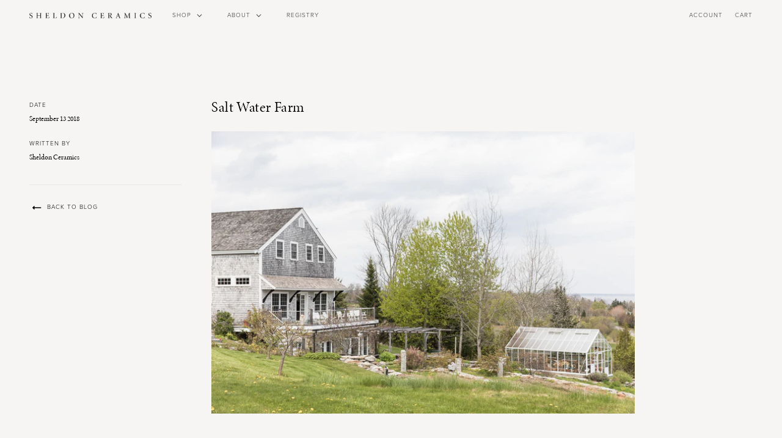

--- FILE ---
content_type: text/javascript
request_url: https://www.sheldonceramics.com/cdn/shop/t/18/assets/theme.min.js?v=161782799775331095191644619467
body_size: 102146
content:
/*!
 * jQuery JavaScript Library v1.11.2
 * http://jquery.com/
 *
 * Includes Sizzle.js
 * http://sizzlejs.com/
 *
 * Copyright 2005, 2014 jQuery Foundation, Inc. and other contributors
 * Released under the MIT license
 * http://jquery.org/license
 *
 * Date: 2014-12-17T15:27Z
 */
/*!
 * @preserve FastClick: polyfill to remove click delays on browsers with touch UIs.
 *
 * @version 1.0.3
 * @codingstandard ftlabs-jsv2
 * @copyright The Financial Times Limited [All Rights Reserved]
 * @license MIT License (see LICENSE.txt)
 */
function FastClick(t,e){"use strict";var n;if(e=e||{},this.trackingClick=!1,this.trackingClickStart=0,this.targetElement=null,this.touchStartX=0,this.touchStartY=0,this.lastTouchIdentifier=0,this.touchBoundary=e.touchBoundary||10,this.layer=t,this.tapDelay=e.tapDelay||200,!FastClick.notNeeded(t)){for(var o=["onMouse","onClick","onTouchStart","onTouchMove","onTouchEnd","onTouchCancel"],i=this,r=0,a=o.length;r<a;r++)i[o[r]]=function(t,e){return function(){return t.apply(e,arguments)}}(i[o[r]],i);deviceIsAndroid&&(t.addEventListener("mouseover",this.onMouse,!0),t.addEventListener("mousedown",this.onMouse,!0),t.addEventListener("mouseup",this.onMouse,!0)),t.addEventListener("click",this.onClick,!0),t.addEventListener("touchstart",this.onTouchStart,!1),t.addEventListener("touchmove",this.onTouchMove,!1),t.addEventListener("touchend",this.onTouchEnd,!1),t.addEventListener("touchcancel",this.onTouchCancel,!1),Event.prototype.stopImmediatePropagation||(t.removeEventListener=function(e,n,o){var i=Node.prototype.removeEventListener;"click"===e?i.call(t,e,n.hijacked||n,o):i.call(t,e,n,o)},t.addEventListener=function(e,n,o){var i=Node.prototype.addEventListener;"click"===e?i.call(t,e,n.hijacked||(n.hijacked=function(t){t.propagationStopped||n(t)}),o):i.call(t,e,n,o)}),"function"==typeof t.onclick&&(n=t.onclick,t.addEventListener("click",function(t){n(t)},!1),t.onclick=null)}}!function(t,e){"object"==typeof module&&"object"==typeof module.exports?module.exports=t.document?e(t,!0):function(t){if(!t.document)throw new Error("jQuery requires a window with a document");return e(t)}:e(t)}("undefined"!=typeof window?window:this,function(t,e){function n(t){var e=t.length,n=ot.type(t);return"function"!==n&&!ot.isWindow(t)&&(!(1!==t.nodeType||!e)||"array"===n||0===e||"number"==typeof e&&e>0&&e-1 in t)}function o(t,e,n){if(ot.isFunction(e))return ot.grep(t,function(t,o){return!!e.call(t,o,t)!==n});if(e.nodeType)return ot.grep(t,function(t){return t===e!==n});if("string"==typeof e){if(dt.test(e))return ot.filter(e,t,n);e=ot.filter(e,t)}return ot.grep(t,function(t){return ot.inArray(t,e)>=0!==n})}function i(t,e){do{t=t[e]}while(t&&1!==t.nodeType);return t}function r(t){var e=vt[t]={};return ot.each(t.match(yt)||[],function(t,n){e[n]=!0}),e}function a(){pt.addEventListener?(pt.removeEventListener("DOMContentLoaded",s,!1),t.removeEventListener("load",s,!1)):(pt.detachEvent("onreadystatechange",s),t.detachEvent("onload",s))}function s(){(pt.addEventListener||"load"===event.type||"complete"===pt.readyState)&&(a(),ot.ready())}function l(t,e,n){if(void 0===n&&1===t.nodeType){var o="data-"+e.replace(Ct,"-$1").toLowerCase();if("string"==typeof(n=t.getAttribute(o))){try{n="true"===n||"false"!==n&&("null"===n?null:+n+""===n?+n:xt.test(n)?ot.parseJSON(n):n)}catch(t){}ot.data(t,e,n)}else n=void 0}return n}function u(t){var e;for(e in t)if(("data"!==e||!ot.isEmptyObject(t[e]))&&"toJSON"!==e)return!1;return!0}function c(t,e,n,o){if(ot.acceptData(t)){var i,r,a=ot.expando,s=t.nodeType,l=s?ot.cache:t,u=s?t[a]:t[a]&&a;if(u&&l[u]&&(o||l[u].data)||void 0!==n||"string"!=typeof e)return u||(u=s?t[a]=Y.pop()||ot.guid++:a),l[u]||(l[u]=s?{}:{toJSON:ot.noop}),"object"!=typeof e&&"function"!=typeof e||(o?l[u]=ot.extend(l[u],e):l[u].data=ot.extend(l[u].data,e)),r=l[u],o||(r.data||(r.data={}),r=r.data),void 0!==n&&(r[ot.camelCase(e)]=n),"string"==typeof e?null==(i=r[e])&&(i=r[ot.camelCase(e)]):i=r,i}}function d(t,e,n){if(ot.acceptData(t)){var o,i,r=t.nodeType,a=r?ot.cache:t,s=r?t[ot.expando]:ot.expando;if(a[s]){if(e&&(o=n?a[s]:a[s].data)){ot.isArray(e)?e=e.concat(ot.map(e,ot.camelCase)):e in o?e=[e]:(e=ot.camelCase(e),e=e in o?[e]:e.split(" ")),i=e.length;for(;i--;)delete o[e[i]];if(n?!u(o):!ot.isEmptyObject(o))return}(n||(delete a[s].data,u(a[s])))&&(r?ot.cleanData([t],!0):nt.deleteExpando||a!=a.window?delete a[s]:a[s]=null)}}}function f(){return!0}function p(){return!1}function h(){try{return pt.activeElement}catch(t){}}function m(t){var e=Dt.split("|"),n=t.createDocumentFragment();if(n.createElement)for(;e.length;)n.createElement(e.pop());return n}function g(t,e){var n,o,i=0,r=typeof t.getElementsByTagName!==_t?t.getElementsByTagName(e||"*"):typeof t.querySelectorAll!==_t?t.querySelectorAll(e||"*"):void 0;if(!r)for(r=[],n=t.childNodes||t;null!=(o=n[i]);i++)!e||ot.nodeName(o,e)?r.push(o):ot.merge(r,g(o,e));return void 0===e||e&&ot.nodeName(t,e)?ot.merge([t],r):r}function y(t){It.test(t.type)&&(t.defaultChecked=t.checked)}function v(t,e){return ot.nodeName(t,"table")&&ot.nodeName(11!==e.nodeType?e:e.firstChild,"tr")?t.getElementsByTagName("tbody")[0]||t.appendChild(t.ownerDocument.createElement("tbody")):t}function w(t){return t.type=(null!==ot.find.attr(t,"type"))+"/"+t.type,t}function b(t){var e=Vt.exec(t.type);return e?t.type=e[1]:t.removeAttribute("type"),t}function _(t,e){for(var n,o=0;null!=(n=t[o]);o++)ot._data(n,"globalEval",!e||ot._data(e[o],"globalEval"))}function x(t,e){if(1===e.nodeType&&ot.hasData(t)){var n,o,i,r=ot._data(t),a=ot._data(e,r),s=r.events;if(s){delete a.handle,a.events={};for(n in s)for(o=0,i=s[n].length;o<i;o++)ot.event.add(e,n,s[n][o])}a.data&&(a.data=ot.extend({},a.data))}}function C(t,e){var n,o,i;if(1===e.nodeType){if(n=e.nodeName.toLowerCase(),!nt.noCloneEvent&&e[ot.expando]){i=ot._data(e);for(o in i.events)ot.removeEvent(e,o,i.handle);e.removeAttribute(ot.expando)}"script"===n&&e.text!==t.text?(w(e).text=t.text,b(e)):"object"===n?(e.parentNode&&(e.outerHTML=t.outerHTML),nt.html5Clone&&t.innerHTML&&!ot.trim(e.innerHTML)&&(e.innerHTML=t.innerHTML)):"input"===n&&It.test(t.type)?(e.defaultChecked=e.checked=t.checked,e.value!==t.value&&(e.value=t.value)):"option"===n?e.defaultSelected=e.selected=t.defaultSelected:"input"!==n&&"textarea"!==n||(e.defaultValue=t.defaultValue)}}function k(e,n){var o,i=ot(n.createElement(e)).appendTo(n.body),r=t.getDefaultComputedStyle&&(o=t.getDefaultComputedStyle(i[0]))?o.display:ot.css(i[0],"display");return i.detach(),r}function T(t){var e=pt,n=Kt[t];return n||(n=k(t,e),"none"!==n&&n||(Qt=(Qt||ot("<iframe frameborder='0' width='0' height='0'/>")).appendTo(e.documentElement),e=(Qt[0].contentWindow||Qt[0].contentDocument).document,e.write(),e.close(),n=k(t,e),Qt.detach()),Kt[t]=n),n}function S(t,e){return{get:function(){var n=t();if(null!=n)return n?void delete this.get:(this.get=e).apply(this,arguments)}}}function E(t,e){if(e in t)return e;for(var n=e.charAt(0).toUpperCase()+e.slice(1),o=e,i=ce.length;i--;)if((e=ce[i]+n)in t)return e;return o}function I(t,e){for(var n,o,i,r=[],a=0,s=t.length;a<s;a++)o=t[a],o.style&&(r[a]=ot._data(o,"olddisplay"),n=o.style.display,e?(r[a]||"none"!==n||(o.style.display=""),""===o.style.display&&St(o)&&(r[a]=ot._data(o,"olddisplay",T(o.nodeName)))):(i=St(o),(n&&"none"!==n||!i)&&ot._data(o,"olddisplay",i?n:ot.css(o,"display"))));for(a=0;a<s;a++)o=t[a],o.style&&(e&&"none"!==o.style.display&&""!==o.style.display||(o.style.display=e?r[a]||"":"none"));return t}function L(t,e,n){var o=ae.exec(e);return o?Math.max(0,o[1]-(n||0))+(o[2]||"px"):e}function N(t,e,n,o,i){for(var r=n===(o?"border":"content")?4:"width"===e?1:0,a=0;r<4;r+=2)"margin"===n&&(a+=ot.css(t,n+Tt[r],!0,i)),o?("content"===n&&(a-=ot.css(t,"padding"+Tt[r],!0,i)),"margin"!==n&&(a-=ot.css(t,"border"+Tt[r]+"Width",!0,i))):(a+=ot.css(t,"padding"+Tt[r],!0,i),"padding"!==n&&(a+=ot.css(t,"border"+Tt[r]+"Width",!0,i)));return a}function P(t,e,n){var o=!0,i="width"===e?t.offsetWidth:t.offsetHeight,r=Jt(t),a=nt.boxSizing&&"border-box"===ot.css(t,"boxSizing",!1,r);if(i<=0||null==i){if(i=Zt(t,e,r),(i<0||null==i)&&(i=t.style[e]),ee.test(i))return i;o=a&&(nt.boxSizingReliable()||i===t.style[e]),i=parseFloat(i)||0}return i+N(t,e,n||(a?"border":"content"),o,r)+"px"}function A(t,e,n,o,i){return new A.prototype.init(t,e,n,o,i)}function M(){return setTimeout(function(){de=void 0}),de=ot.now()}function D(t,e){var n,o={height:t},i=0;for(e=e?1:0;i<4;i+=2-e)n=Tt[i],o["margin"+n]=o["padding"+n]=t;return e&&(o.opacity=o.width=t),o}function H(t,e,n){for(var o,i=(ye[e]||[]).concat(ye["*"]),r=0,a=i.length;r<a;r++)if(o=i[r].call(n,e,t))return o}function $(t,e,n){var o,i,r,a,s,l,u,c=this,d={},f=t.style,p=t.nodeType&&St(t),h=ot._data(t,"fxshow");n.queue||(s=ot._queueHooks(t,"fx"),null==s.unqueued&&(s.unqueued=0,l=s.empty.fire,s.empty.fire=function(){s.unqueued||l()}),s.unqueued++,c.always(function(){c.always(function(){s.unqueued--,ot.queue(t,"fx").length||s.empty.fire()})})),1===t.nodeType&&("height"in e||"width"in e)&&(n.overflow=[f.overflow,f.overflowX,f.overflowY],u=ot.css(t,"display"),"inline"===("none"===u?ot._data(t,"olddisplay")||T(t.nodeName):u)&&"none"===ot.css(t,"float")&&(nt.inlineBlockNeedsLayout&&"inline"!==T(t.nodeName)?f.zoom=1:f.display="inline-block")),n.overflow&&(f.overflow="hidden",nt.shrinkWrapBlocks()||c.always(function(){f.overflow=n.overflow[0],f.overflowX=n.overflow[1],f.overflowY=n.overflow[2]}));for(o in e)if(i=e[o],pe.exec(i)){if(delete e[o],r=r||"toggle"===i,i===(p?"hide":"show")){if("show"!==i||!h||void 0===h[o])continue;p=!0}d[o]=h&&h[o]||ot.style(t,o)}else u=void 0;if(ot.isEmptyObject(d))"inline"===("none"===u?T(t.nodeName):u)&&(f.display=u);else{h?"hidden"in h&&(p=h.hidden):h=ot._data(t,"fxshow",{}),r&&(h.hidden=!p),p?ot(t).show():c.done(function(){ot(t).hide()}),c.done(function(){var e;ot._removeData(t,"fxshow");for(e in d)ot.style(t,e,d[e])});for(o in d)a=H(p?h[o]:0,o,c),o in h||(h[o]=a.start,p&&(a.end=a.start,a.start="width"===o||"height"===o?1:0))}}function O(t,e){var n,o,i,r,a;for(n in t)if(o=ot.camelCase(n),i=e[o],r=t[n],ot.isArray(r)&&(i=r[1],r=t[n]=r[0]),n!==o&&(t[o]=r,delete t[n]),(a=ot.cssHooks[o])&&"expand"in a){r=a.expand(r),delete t[o];for(n in r)n in t||(t[n]=r[n],e[n]=i)}else e[o]=i}function j(t,e,n){var o,i,r=0,a=ge.length,s=ot.Deferred().always(function(){delete l.elem}),l=function(){if(i)return!1;for(var e=de||M(),n=Math.max(0,u.startTime+u.duration-e),o=n/u.duration||0,r=1-o,a=0,l=u.tweens.length;a<l;a++)u.tweens[a].run(r);return s.notifyWith(t,[u,r,n]),r<1&&l?n:(s.resolveWith(t,[u]),!1)},u=s.promise({elem:t,props:ot.extend({},e),opts:ot.extend(!0,{specialEasing:{}},n),originalProperties:e,originalOptions:n,startTime:de||M(),duration:n.duration,tweens:[],createTween:function(e,n){var o=ot.Tween(t,u.opts,e,n,u.opts.specialEasing[e]||u.opts.easing);return u.tweens.push(o),o},stop:function(e){var n=0,o=e?u.tweens.length:0;if(i)return this;for(i=!0;n<o;n++)u.tweens[n].run(1);return e?s.resolveWith(t,[u,e]):s.rejectWith(t,[u,e]),this}}),c=u.props;for(O(c,u.opts.specialEasing);r<a;r++)if(o=ge[r].call(u,t,c,u.opts))return o;return ot.map(c,H,u),ot.isFunction(u.opts.start)&&u.opts.start.call(t,u),ot.fx.timer(ot.extend(l,{elem:t,anim:u,queue:u.opts.queue})),u.progress(u.opts.progress).done(u.opts.done,u.opts.complete).fail(u.opts.fail).always(u.opts.always)}function F(t){return function(e,n){"string"!=typeof e&&(n=e,e="*");var o,i=0,r=e.toLowerCase().match(yt)||[];if(ot.isFunction(n))for(;o=r[i++];)"+"===o.charAt(0)?(o=o.slice(1)||"*",(t[o]=t[o]||[]).unshift(n)):(t[o]=t[o]||[]).push(n)}}function W(t,e,n,o){function i(s){var l;return r[s]=!0,ot.each(t[s]||[],function(t,s){var u=s(e,n,o);return"string"!=typeof u||a||r[u]?a?!(l=u):void 0:(e.dataTypes.unshift(u),i(u),!1)}),l}var r={},a=t===Re;return i(e.dataTypes[0])||!r["*"]&&i("*")}function R(t,e){var n,o,i=ot.ajaxSettings.flatOptions||{};for(o in e)void 0!==e[o]&&((i[o]?t:n||(n={}))[o]=e[o]);return n&&ot.extend(!0,t,n),t}function z(t,e,n){for(var o,i,r,a,s=t.contents,l=t.dataTypes;"*"===l[0];)l.shift(),void 0===i&&(i=t.mimeType||e.getResponseHeader("Content-Type"));if(i)for(a in s)if(s[a]&&s[a].test(i)){l.unshift(a);break}if(l[0]in n)r=l[0];else{for(a in n){if(!l[0]||t.converters[a+" "+l[0]]){r=a;break}o||(o=a)}r=r||o}if(r)return r!==l[0]&&l.unshift(r),n[r]}function B(t,e,n,o){var i,r,a,s,l,u={},c=t.dataTypes.slice();if(c[1])for(a in t.converters)u[a.toLowerCase()]=t.converters[a];for(r=c.shift();r;)if(t.responseFields[r]&&(n[t.responseFields[r]]=e),!l&&o&&t.dataFilter&&(e=t.dataFilter(e,t.dataType)),l=r,r=c.shift())if("*"===r)r=l;else if("*"!==l&&l!==r){if(!(a=u[l+" "+r]||u["* "+r]))for(i in u)if(s=i.split(" "),s[1]===r&&(a=u[l+" "+s[0]]||u["* "+s[0]])){!0===a?a=u[i]:!0!==u[i]&&(r=s[0],c.unshift(s[1]));break}if(!0!==a)if(a&&t.throws)e=a(e);else try{e=a(e)}catch(t){return{state:"parsererror",error:a?t:"No conversion from "+l+" to "+r}}}return{state:"success",data:e}}function q(t,e,n,o){var i;if(ot.isArray(e))ot.each(e,function(e,i){n||qe.test(t)?o(t,i):q(t+"["+("object"==typeof i?e:"")+"]",i,n,o)});else if(n||"object"!==ot.type(e))o(t,e);else for(i in e)q(t+"["+i+"]",e[i],n,o)}function V(){try{return new t.XMLHttpRequest}catch(t){}}function X(){try{return new t.ActiveXObject("Microsoft.XMLHTTP")}catch(t){}}function U(t){return ot.isWindow(t)?t:9===t.nodeType&&(t.defaultView||t.parentWindow)}var Y=[],G=Y.slice,Q=Y.concat,K=Y.push,J=Y.indexOf,Z={},tt=Z.toString,et=Z.hasOwnProperty,nt={},ot=function(t,e){return new ot.fn.init(t,e)},it=/^[\s\uFEFF\xA0]+|[\s\uFEFF\xA0]+$/g,rt=/^-ms-/,at=/-([\da-z])/gi,st=function(t,e){return e.toUpperCase()};ot.fn=ot.prototype={jquery:"1.11.2",constructor:ot,selector:"",length:0,toArray:function(){return G.call(this)},get:function(t){return null!=t?t<0?this[t+this.length]:this[t]:G.call(this)},pushStack:function(t){var e=ot.merge(this.constructor(),t);return e.prevObject=this,e.context=this.context,e},each:function(t,e){return ot.each(this,t,e)},map:function(t){return this.pushStack(ot.map(this,function(e,n){return t.call(e,n,e)}))},slice:function(){return this.pushStack(G.apply(this,arguments))},first:function(){return this.eq(0)},last:function(){return this.eq(-1)},eq:function(t){var e=this.length,n=+t+(t<0?e:0);return this.pushStack(n>=0&&n<e?[this[n]]:[])},end:function(){return this.prevObject||this.constructor(null)},push:K,sort:Y.sort,splice:Y.splice},ot.extend=ot.fn.extend=function(){var t,e,n,o,i,r,a=arguments[0]||{},s=1,l=arguments.length,u=!1;for("boolean"==typeof a&&(u=a,a=arguments[s]||{},s++),"object"==typeof a||ot.isFunction(a)||(a={}),s===l&&(a=this,s--);s<l;s++)if(null!=(i=arguments[s]))for(o in i)t=a[o],n=i[o],a!==n&&(u&&n&&(ot.isPlainObject(n)||(e=ot.isArray(n)))?(e?(e=!1,r=t&&ot.isArray(t)?t:[]):r=t&&ot.isPlainObject(t)?t:{},a[o]=ot.extend(u,r,n)):void 0!==n&&(a[o]=n));return a},ot.extend({expando:"jQuery"+("1.11.2"+Math.random()).replace(/\D/g,""),isReady:!0,error:function(t){throw new Error(t)},noop:function(){},isFunction:function(t){return"function"===ot.type(t)},isArray:Array.isArray||function(t){return"array"===ot.type(t)},isWindow:function(t){return null!=t&&t==t.window},isNumeric:function(t){return!ot.isArray(t)&&t-parseFloat(t)+1>=0},isEmptyObject:function(t){var e;for(e in t)return!1;return!0},isPlainObject:function(t){var e;if(!t||"object"!==ot.type(t)||t.nodeType||ot.isWindow(t))return!1;try{if(t.constructor&&!et.call(t,"constructor")&&!et.call(t.constructor.prototype,"isPrototypeOf"))return!1}catch(t){return!1}if(nt.ownLast)for(e in t)return et.call(t,e);for(e in t);return void 0===e||et.call(t,e)},type:function(t){return null==t?t+"":"object"==typeof t||"function"==typeof t?Z[tt.call(t)]||"object":typeof t},globalEval:function(e){e&&ot.trim(e)&&(t.execScript||function(e){t.eval.call(t,e)})(e)},camelCase:function(t){return t.replace(rt,"ms-").replace(at,st)},nodeName:function(t,e){return t.nodeName&&t.nodeName.toLowerCase()===e.toLowerCase()},each:function(t,e,o){var i=0,r=t.length,a=n(t);if(o){if(a)for(;i<r&&!1!==e.apply(t[i],o);i++);else for(i in t)if(!1===e.apply(t[i],o))break}else if(a)for(;i<r&&!1!==e.call(t[i],i,t[i]);i++);else for(i in t)if(!1===e.call(t[i],i,t[i]))break;return t},trim:function(t){return null==t?"":(t+"").replace(it,"")},makeArray:function(t,e){var o=e||[];return null!=t&&(n(Object(t))?ot.merge(o,"string"==typeof t?[t]:t):K.call(o,t)),o},inArray:function(t,e,n){var o;if(e){if(J)return J.call(e,t,n);for(o=e.length,n=n?n<0?Math.max(0,o+n):n:0;n<o;n++)if(n in e&&e[n]===t)return n}return-1},merge:function(t,e){for(var n=+e.length,o=0,i=t.length;o<n;)t[i++]=e[o++];if(n!==n)for(;void 0!==e[o];)t[i++]=e[o++];return t.length=i,t},grep:function(t,e,n){for(var o=[],i=0,r=t.length,a=!n;i<r;i++)!e(t[i],i)!==a&&o.push(t[i]);return o},map:function(t,e,o){var i,r=0,a=t.length,s=n(t),l=[];if(s)for(;r<a;r++)null!=(i=e(t[r],r,o))&&l.push(i);else for(r in t)null!=(i=e(t[r],r,o))&&l.push(i);return Q.apply([],l)},guid:1,proxy:function(t,e){var n,o,i;if("string"==typeof e&&(i=t[e],e=t,t=i),ot.isFunction(t))return n=G.call(arguments,2),o=function(){return t.apply(e||this,n.concat(G.call(arguments)))},o.guid=t.guid=t.guid||ot.guid++,o},now:function(){return+new Date},support:nt}),ot.each("Boolean Number String Function Array Date RegExp Object Error".split(" "),function(t,e){Z["[object "+e+"]"]=e.toLowerCase()});var lt=/*!
 * Sizzle CSS Selector Engine v2.2.0-pre
 * http://sizzlejs.com/
 *
 * Copyright 2008, 2014 jQuery Foundation, Inc. and other contributors
 * Released under the MIT license
 * http://jquery.org/license
 *
 * Date: 2014-12-16
 */
function(t){function e(t,e,n,o){var i,r,a,s,u,d,f,p,h,m;if((e?e.ownerDocument||e:j)!==N&&L(e),e=e||N,n=n||[],s=e.nodeType,"string"!=typeof t||!t||1!==s&&9!==s&&11!==s)return n;if(!o&&A){if(11!==s&&(i=gt.exec(t)))if(a=i[1]){if(9===s){if(!(r=e.getElementById(a))||!r.parentNode)return n;if(r.id===a)return n.push(r),n}else if(e.ownerDocument&&(r=e.ownerDocument.getElementById(a))&&$(e,r)&&r.id===a)return n.push(r),n}else{if(i[2])return Q.apply(n,e.getElementsByTagName(t)),n;if((a=i[3])&&w.getElementsByClassName)return Q.apply(n,e.getElementsByClassName(a)),n}if(w.qsa&&(!M||!M.test(t))){if(p=f=O,h=e,m=1!==s&&t,1===s&&"object"!==e.nodeName.toLowerCase()){for(d=C(t),(f=e.getAttribute("id"))?p=f.replace(vt,"\\$&"):e.setAttribute("id",p),p="[id='"+p+"'] ",u=d.length;u--;)d[u]=p+c(d[u]);h=yt.test(t)&&l(e.parentNode)||e,m=d.join(",")}if(m)try{return Q.apply(n,h.querySelectorAll(m)),n}catch(t){}finally{f||e.removeAttribute("id")}}}return T(t.replace(at,"$1"),e,n,o)}function n(){function t(n,o){return e.push(n+" ")>b.cacheLength&&delete t[e.shift()],t[n+" "]=o}var e=[];return t}function o(t){return t[O]=!0,t}function i(t){var e=N.createElement("div");try{return!!t(e)}catch(t){return!1}finally{e.parentNode&&e.parentNode.removeChild(e),e=null}}function r(t,e){for(var n=t.split("|"),o=t.length;o--;)b.attrHandle[n[o]]=e}function a(t,e){var n=e&&t,o=n&&1===t.nodeType&&1===e.nodeType&&(~e.sourceIndex||V)-(~t.sourceIndex||V);if(o)return o;if(n)for(;n=n.nextSibling;)if(n===e)return-1;return t?1:-1}function s(t){return o(function(e){return e=+e,o(function(n,o){for(var i,r=t([],n.length,e),a=r.length;a--;)n[i=r[a]]&&(n[i]=!(o[i]=n[i]))})})}function l(t){return t&&void 0!==t.getElementsByTagName&&t}function u(){}function c(t){for(var e=0,n=t.length,o="";e<n;e++)o+=t[e].value;return o}function d(t,e,n){var o=e.dir,i=n&&"parentNode"===o,r=W++;return e.first?function(e,n,r){for(;e=e[o];)if(1===e.nodeType||i)return t(e,n,r)}:function(e,n,a){var s,l,u=[F,r];if(a){for(;e=e[o];)if((1===e.nodeType||i)&&t(e,n,a))return!0}else for(;e=e[o];)if(1===e.nodeType||i){if(l=e[O]||(e[O]={}),(s=l[o])&&s[0]===F&&s[1]===r)return u[2]=s[2];if(l[o]=u,u[2]=t(e,n,a))return!0}}}function f(t){return t.length>1?function(e,n,o){for(var i=t.length;i--;)if(!t[i](e,n,o))return!1;return!0}:t[0]}function p(t,n,o){for(var i=0,r=n.length;i<r;i++)e(t,n[i],o);return o}function h(t,e,n,o,i){for(var r,a=[],s=0,l=t.length,u=null!=e;s<l;s++)(r=t[s])&&(n&&!n(r,o,i)||(a.push(r),u&&e.push(s)));return a}function m(t,e,n,i,r,a){return i&&!i[O]&&(i=m(i)),r&&!r[O]&&(r=m(r,a)),o(function(o,a,s,l){var u,c,d,f=[],m=[],g=a.length,y=o||p(e||"*",s.nodeType?[s]:s,[]),v=!t||!o&&e?y:h(y,f,t,s,l),w=n?r||(o?t:g||i)?[]:a:v;if(n&&n(v,w,s,l),i)for(u=h(w,m),i(u,[],s,l),c=u.length;c--;)(d=u[c])&&(w[m[c]]=!(v[m[c]]=d));if(o){if(r||t){if(r){for(u=[],c=w.length;c--;)(d=w[c])&&u.push(v[c]=d);r(null,w=[],u,l)}for(c=w.length;c--;)(d=w[c])&&(u=r?J(o,d):f[c])>-1&&(o[u]=!(a[u]=d))}}else w=h(w===a?w.splice(g,w.length):w),r?r(null,a,w,l):Q.apply(a,w)})}function g(t){for(var e,n,o,i=t.length,r=b.relative[t[0].type],a=r||b.relative[" "],s=r?1:0,l=d(function(t){return t===e},a,!0),u=d(function(t){return J(e,t)>-1},a,!0),p=[function(t,n,o){var i=!r&&(o||n!==S)||((e=n).nodeType?l(t,n,o):u(t,n,o));return e=null,i}];s<i;s++)if(n=b.relative[t[s].type])p=[d(f(p),n)];else{if(n=b.filter[t[s].type].apply(null,t[s].matches),n[O]){for(o=++s;o<i&&!b.relative[t[o].type];o++);return m(s>1&&f(p),s>1&&c(t.slice(0,s-1).concat({value:" "===t[s-2].type?"*":""})).replace(at,"$1"),n,s<o&&g(t.slice(s,o)),o<i&&g(t=t.slice(o)),o<i&&c(t))}p.push(n)}return f(p)}function y(t,n){var i=n.length>0,r=t.length>0,a=function(o,a,s,l,u){var c,d,f,p=0,m="0",g=o&&[],y=[],v=S,w=o||r&&b.find.TAG("*",u),_=F+=null==v?1:Math.random()||.1,x=w.length;for(u&&(S=a!==N&&a);m!==x&&null!=(c=w[m]);m++){if(r&&c){for(d=0;f=t[d++];)if(f(c,a,s)){l.push(c);break}u&&(F=_)}i&&((c=!f&&c)&&p--,o&&g.push(c))}if(p+=m,i&&m!==p){for(d=0;f=n[d++];)f(g,y,a,s);if(o){if(p>0)for(;m--;)g[m]||y[m]||(y[m]=Y.call(l));y=h(y)}Q.apply(l,y),u&&!o&&y.length>0&&p+n.length>1&&e.uniqueSort(l)}return u&&(F=_,S=v),g};return i?o(a):a}var v,w,b,_,x,C,k,T,S,E,I,L,N,P,A,M,D,H,$,O="sizzle"+1*new Date,j=t.document,F=0,W=0,R=n(),z=n(),B=n(),q=function(t,e){return t===e&&(I=!0),0},V=1<<31,X={}.hasOwnProperty,U=[],Y=U.pop,G=U.push,Q=U.push,K=U.slice,J=function(t,e){for(var n=0,o=t.length;n<o;n++)if(t[n]===e)return n;return-1},Z="checked|selected|async|autofocus|autoplay|controls|defer|disabled|hidden|ismap|loop|multiple|open|readonly|required|scoped",tt="[\\x20\\t\\r\\n\\f]",et="(?:\\\\.|[\\w-]|[^\\x00-\\xa0])+",nt=et.replace("w","w#"),ot="\\["+tt+"*("+et+")(?:"+tt+"*([*^$|!~]?=)"+tt+"*(?:'((?:\\\\.|[^\\\\'])*)'|\"((?:\\\\.|[^\\\\\"])*)\"|("+nt+"))|)"+tt+"*\\]",it=":("+et+")(?:\\((('((?:\\\\.|[^\\\\'])*)'|\"((?:\\\\.|[^\\\\\"])*)\")|((?:\\\\.|[^\\\\()[\\]]|"+ot+")*)|.*)\\)|)",rt=new RegExp(tt+"+","g"),at=new RegExp("^"+tt+"+|((?:^|[^\\\\])(?:\\\\.)*)"+tt+"+$","g"),st=new RegExp("^"+tt+"*,"+tt+"*"),lt=new RegExp("^"+tt+"*([>+~]|"+tt+")"+tt+"*"),ut=new RegExp("="+tt+"*([^\\]'\"]*?)"+tt+"*\\]","g"),ct=new RegExp(it),dt=new RegExp("^"+nt+"$"),ft={ID:new RegExp("^#("+et+")"),CLASS:new RegExp("^\\.("+et+")"),TAG:new RegExp("^("+et.replace("w","w*")+")"),ATTR:new RegExp("^"+ot),PSEUDO:new RegExp("^"+it),CHILD:new RegExp("^:(only|first|last|nth|nth-last)-(child|of-type)(?:\\("+tt+"*(even|odd|(([+-]|)(\\d*)n|)"+tt+"*(?:([+-]|)"+tt+"*(\\d+)|))"+tt+"*\\)|)","i"),bool:new RegExp("^(?:"+Z+")$","i"),needsContext:new RegExp("^"+tt+"*[>+~]|:(even|odd|eq|gt|lt|nth|first|last)(?:\\("+tt+"*((?:-\\d)?\\d*)"+tt+"*\\)|)(?=[^-]|$)","i")},pt=/^(?:input|select|textarea|button)$/i,ht=/^h\d$/i,mt=/^[^{]+\{\s*\[native \w/,gt=/^(?:#([\w-]+)|(\w+)|\.([\w-]+))$/,yt=/[+~]/,vt=/'|\\/g,wt=new RegExp("\\\\([\\da-f]{1,6}"+tt+"?|("+tt+")|.)","ig"),bt=function(t,e,n){var o="0x"+e-65536;return o!==o||n?e:o<0?String.fromCharCode(o+65536):String.fromCharCode(o>>10|55296,1023&o|56320)},_t=function(){L()};try{Q.apply(U=K.call(j.childNodes),j.childNodes),U[j.childNodes.length].nodeType}catch(t){Q={apply:U.length?function(t,e){G.apply(t,K.call(e))}:function(t,e){for(var n=t.length,o=0;t[n++]=e[o++];);t.length=n-1}}}w=e.support={},x=e.isXML=function(t){var e=t&&(t.ownerDocument||t).documentElement;return!!e&&"HTML"!==e.nodeName},L=e.setDocument=function(t){var e,n,o=t?t.ownerDocument||t:j;return o!==N&&9===o.nodeType&&o.documentElement?(N=o,P=o.documentElement,n=o.defaultView,n&&n!==n.top&&(n.addEventListener?n.addEventListener("unload",_t,!1):n.attachEvent&&n.attachEvent("onunload",_t)),A=!x(o),w.attributes=i(function(t){return t.className="i",!t.getAttribute("className")}),w.getElementsByTagName=i(function(t){return t.appendChild(o.createComment("")),!t.getElementsByTagName("*").length}),w.getElementsByClassName=mt.test(o.getElementsByClassName),w.getById=i(function(t){return P.appendChild(t).id=O,!o.getElementsByName||!o.getElementsByName(O).length}),w.getById?(b.find.ID=function(t,e){if(void 0!==e.getElementById&&A){var n=e.getElementById(t);return n&&n.parentNode?[n]:[]}},b.filter.ID=function(t){var e=t.replace(wt,bt);return function(t){return t.getAttribute("id")===e}}):(delete b.find.ID,b.filter.ID=function(t){var e=t.replace(wt,bt);return function(t){var n=void 0!==t.getAttributeNode&&t.getAttributeNode("id");return n&&n.value===e}}),b.find.TAG=w.getElementsByTagName?function(t,e){return void 0!==e.getElementsByTagName?e.getElementsByTagName(t):w.qsa?e.querySelectorAll(t):void 0}:function(t,e){var n,o=[],i=0,r=e.getElementsByTagName(t);if("*"===t){for(;n=r[i++];)1===n.nodeType&&o.push(n);return o}return r},b.find.CLASS=w.getElementsByClassName&&function(t,e){if(A)return e.getElementsByClassName(t)},D=[],M=[],(w.qsa=mt.test(o.querySelectorAll))&&(i(function(t){P.appendChild(t).innerHTML="<a id='"+O+"'></a><select id='"+O+"-\f]' msallowcapture=''><option selected=''></option></select>",t.querySelectorAll("[msallowcapture^='']").length&&M.push("[*^$]="+tt+"*(?:''|\"\")"),t.querySelectorAll("[selected]").length||M.push("\\["+tt+"*(?:value|"+Z+")"),t.querySelectorAll("[id~="+O+"-]").length||M.push("~="),t.querySelectorAll(":checked").length||M.push(":checked"),t.querySelectorAll("a#"+O+"+*").length||M.push(".#.+[+~]")}),i(function(t){var e=o.createElement("input");e.setAttribute("type","hidden"),t.appendChild(e).setAttribute("name","D"),t.querySelectorAll("[name=d]").length&&M.push("name"+tt+"*[*^$|!~]?="),t.querySelectorAll(":enabled").length||M.push(":enabled",":disabled"),t.querySelectorAll("*,:x"),M.push(",.*:")})),(w.matchesSelector=mt.test(H=P.matches||P.webkitMatchesSelector||P.mozMatchesSelector||P.oMatchesSelector||P.msMatchesSelector))&&i(function(t){w.disconnectedMatch=H.call(t,"div"),H.call(t,"[s!='']:x"),D.push("!=",it)}),M=M.length&&new RegExp(M.join("|")),D=D.length&&new RegExp(D.join("|")),e=mt.test(P.compareDocumentPosition),$=e||mt.test(P.contains)?function(t,e){var n=9===t.nodeType?t.documentElement:t,o=e&&e.parentNode;return t===o||!(!o||1!==o.nodeType||!(n.contains?n.contains(o):t.compareDocumentPosition&&16&t.compareDocumentPosition(o)))}:function(t,e){if(e)for(;e=e.parentNode;)if(e===t)return!0;return!1},q=e?function(t,e){if(t===e)return I=!0,0;var n=!t.compareDocumentPosition-!e.compareDocumentPosition;return n||(n=(t.ownerDocument||t)===(e.ownerDocument||e)?t.compareDocumentPosition(e):1,1&n||!w.sortDetached&&e.compareDocumentPosition(t)===n?t===o||t.ownerDocument===j&&$(j,t)?-1:e===o||e.ownerDocument===j&&$(j,e)?1:E?J(E,t)-J(E,e):0:4&n?-1:1)}:function(t,e){if(t===e)return I=!0,0;var n,i=0,r=t.parentNode,s=e.parentNode,l=[t],u=[e];if(!r||!s)return t===o?-1:e===o?1:r?-1:s?1:E?J(E,t)-J(E,e):0;if(r===s)return a(t,e);for(n=t;n=n.parentNode;)l.unshift(n);for(n=e;n=n.parentNode;)u.unshift(n);for(;l[i]===u[i];)i++;return i?a(l[i],u[i]):l[i]===j?-1:u[i]===j?1:0},o):N},e.matches=function(t,n){return e(t,null,null,n)},e.matchesSelector=function(t,n){if((t.ownerDocument||t)!==N&&L(t),n=n.replace(ut,"='$1']"),w.matchesSelector&&A&&(!D||!D.test(n))&&(!M||!M.test(n)))try{var o=H.call(t,n);if(o||w.disconnectedMatch||t.document&&11!==t.document.nodeType)return o}catch(t){}return e(n,N,null,[t]).length>0},e.contains=function(t,e){return(t.ownerDocument||t)!==N&&L(t),$(t,e)},e.attr=function(t,e){(t.ownerDocument||t)!==N&&L(t);var n=b.attrHandle[e.toLowerCase()],o=n&&X.call(b.attrHandle,e.toLowerCase())?n(t,e,!A):void 0;return void 0!==o?o:w.attributes||!A?t.getAttribute(e):(o=t.getAttributeNode(e))&&o.specified?o.value:null},e.error=function(t){throw new Error("Syntax error, unrecognized expression: "+t)},e.uniqueSort=function(t){var e,n=[],o=0,i=0;if(I=!w.detectDuplicates,E=!w.sortStable&&t.slice(0),t.sort(q),I){for(;e=t[i++];)e===t[i]&&(o=n.push(i));for(;o--;)t.splice(n[o],1)}return E=null,t},_=e.getText=function(t){var e,n="",o=0,i=t.nodeType;if(i){if(1===i||9===i||11===i){if("string"==typeof t.textContent)return t.textContent;for(t=t.firstChild;t;t=t.nextSibling)n+=_(t)}else if(3===i||4===i)return t.nodeValue}else for(;e=t[o++];)n+=_(e);return n},b=e.selectors={cacheLength:50,createPseudo:o,match:ft,attrHandle:{},find:{},relative:{">":{dir:"parentNode",first:!0}," ":{dir:"parentNode"},"+":{dir:"previousSibling",first:!0},"~":{dir:"previousSibling"}},preFilter:{ATTR:function(t){return t[1]=t[1].replace(wt,bt),t[3]=(t[3]||t[4]||t[5]||"").replace(wt,bt),"~="===t[2]&&(t[3]=" "+t[3]+" "),t.slice(0,4)},CHILD:function(t){return t[1]=t[1].toLowerCase(),"nth"===t[1].slice(0,3)?(t[3]||e.error(t[0]),t[4]=+(t[4]?t[5]+(t[6]||1):2*("even"===t[3]||"odd"===t[3])),t[5]=+(t[7]+t[8]||"odd"===t[3])):t[3]&&e.error(t[0]),t},PSEUDO:function(t){var e,n=!t[6]&&t[2];return ft.CHILD.test(t[0])?null:(t[3]?t[2]=t[4]||t[5]||"":n&&ct.test(n)&&(e=C(n,!0))&&(e=n.indexOf(")",n.length-e)-n.length)&&(t[0]=t[0].slice(0,e),t[2]=n.slice(0,e)),t.slice(0,3))}},filter:{TAG:function(t){var e=t.replace(wt,bt).toLowerCase();return"*"===t?function(){return!0}:function(t){return t.nodeName&&t.nodeName.toLowerCase()===e}},CLASS:function(t){var e=R[t+" "];return e||(e=new RegExp("(^|"+tt+")"+t+"("+tt+"|$)"))&&R(t,function(t){return e.test("string"==typeof t.className&&t.className||void 0!==t.getAttribute&&t.getAttribute("class")||"")})},ATTR:function(t,n,o){return function(i){var r=e.attr(i,t);return null==r?"!="===n:!n||(r+="","="===n?r===o:"!="===n?r!==o:"^="===n?o&&0===r.indexOf(o):"*="===n?o&&r.indexOf(o)>-1:"$="===n?o&&r.slice(-o.length)===o:"~="===n?(" "+r.replace(rt," ")+" ").indexOf(o)>-1:"|="===n&&(r===o||r.slice(0,o.length+1)===o+"-"))}},CHILD:function(t,e,n,o,i){var r="nth"!==t.slice(0,3),a="last"!==t.slice(-4),s="of-type"===e;return 1===o&&0===i?function(t){return!!t.parentNode}:function(e,n,l){var u,c,d,f,p,h,m=r!==a?"nextSibling":"previousSibling",g=e.parentNode,y=s&&e.nodeName.toLowerCase(),v=!l&&!s;if(g){if(r){for(;m;){for(d=e;d=d[m];)if(s?d.nodeName.toLowerCase()===y:1===d.nodeType)return!1;h=m="only"===t&&!h&&"nextSibling"}return!0}if(h=[a?g.firstChild:g.lastChild],a&&v){for(c=g[O]||(g[O]={}),u=c[t]||[],p=u[0]===F&&u[1],f=u[0]===F&&u[2],d=p&&g.childNodes[p];d=++p&&d&&d[m]||(f=p=0)||h.pop();)if(1===d.nodeType&&++f&&d===e){c[t]=[F,p,f];break}}else if(v&&(u=(e[O]||(e[O]={}))[t])&&u[0]===F)f=u[1];else for(;(d=++p&&d&&d[m]||(f=p=0)||h.pop())&&((s?d.nodeName.toLowerCase()!==y:1!==d.nodeType)||!++f||(v&&((d[O]||(d[O]={}))[t]=[F,f]),d!==e)););return(f-=i)===o||f%o==0&&f/o>=0}}},PSEUDO:function(t,n){var i,r=b.pseudos[t]||b.setFilters[t.toLowerCase()]||e.error("unsupported pseudo: "+t);return r[O]?r(n):r.length>1?(i=[t,t,"",n],b.setFilters.hasOwnProperty(t.toLowerCase())?o(function(t,e){for(var o,i=r(t,n),a=i.length;a--;)o=J(t,i[a]),t[o]=!(e[o]=i[a])}):function(t){return r(t,0,i)}):r}},pseudos:{not:o(function(t){var e=[],n=[],i=k(t.replace(at,"$1"));return i[O]?o(function(t,e,n,o){for(var r,a=i(t,null,o,[]),s=t.length;s--;)(r=a[s])&&(t[s]=!(e[s]=r))}):function(t,o,r){return e[0]=t,i(e,null,r,n),e[0]=null,!n.pop()}}),has:o(function(t){return function(n){return e(t,n).length>0}}),contains:o(function(t){return t=t.replace(wt,bt),function(e){return(e.textContent||e.innerText||_(e)).indexOf(t)>-1}}),lang:o(function(t){return dt.test(t||"")||e.error("unsupported lang: "+t),t=t.replace(wt,bt).toLowerCase(),function(e){var n;do{if(n=A?e.lang:e.getAttribute("xml:lang")||e.getAttribute("lang"))return(n=n.toLowerCase())===t||0===n.indexOf(t+"-")}while((e=e.parentNode)&&1===e.nodeType);return!1}}),target:function(e){var n=t.location&&t.location.hash;return n&&n.slice(1)===e.id},root:function(t){return t===P},focus:function(t){return t===N.activeElement&&(!N.hasFocus||N.hasFocus())&&!!(t.type||t.href||~t.tabIndex)},enabled:function(t){return!1===t.disabled},disabled:function(t){return!0===t.disabled},checked:function(t){var e=t.nodeName.toLowerCase();return"input"===e&&!!t.checked||"option"===e&&!!t.selected},selected:function(t){return t.parentNode&&t.parentNode.selectedIndex,!0===t.selected},empty:function(t){for(t=t.firstChild;t;t=t.nextSibling)if(t.nodeType<6)return!1;return!0},parent:function(t){return!b.pseudos.empty(t)},header:function(t){return ht.test(t.nodeName)},input:function(t){return pt.test(t.nodeName)},button:function(t){var e=t.nodeName.toLowerCase();return"input"===e&&"button"===t.type||"button"===e},text:function(t){var e;return"input"===t.nodeName.toLowerCase()&&"text"===t.type&&(null==(e=t.getAttribute("type"))||"text"===e.toLowerCase())},first:s(function(){return[0]}),last:s(function(t,e){return[e-1]}),eq:s(function(t,e,n){return[n<0?n+e:n]}),even:s(function(t,e){for(var n=0;n<e;n+=2)t.push(n);return t}),odd:s(function(t,e){for(var n=1;n<e;n+=2)t.push(n);return t}),lt:s(function(t,e,n){for(var o=n<0?n+e:n;--o>=0;)t.push(o);return t}),gt:s(function(t,e,n){for(var o=n<0?n+e:n;++o<e;)t.push(o);return t})}},b.pseudos.nth=b.pseudos.eq;for(v in{radio:!0,checkbox:!0,file:!0,password:!0,image:!0})b.pseudos[v]=function(t){return function(e){return"input"===e.nodeName.toLowerCase()&&e.type===t}}(v);for(v in{submit:!0,reset:!0})b.pseudos[v]=function(t){return function(e){var n=e.nodeName.toLowerCase();return("input"===n||"button"===n)&&e.type===t}}(v);return u.prototype=b.filters=b.pseudos,b.setFilters=new u,C=e.tokenize=function(t,n){var o,i,r,a,s,l,u,c=z[t+" "];if(c)return n?0:c.slice(0);for(s=t,l=[],u=b.preFilter;s;){o&&!(i=st.exec(s))||(i&&(s=s.slice(i[0].length)||s),l.push(r=[])),o=!1,(i=lt.exec(s))&&(o=i.shift(),r.push({value:o,type:i[0].replace(at," ")}),s=s.slice(o.length));for(a in b.filter)!(i=ft[a].exec(s))||u[a]&&!(i=u[a](i))||(o=i.shift(),r.push({value:o,type:a,matches:i}),s=s.slice(o.length));if(!o)break}return n?s.length:s?e.error(t):z(t,l).slice(0)},k=e.compile=function(t,e){var n,o=[],i=[],r=B[t+" "];if(!r){for(e||(e=C(t)),n=e.length;n--;)r=g(e[n]),r[O]?o.push(r):i.push(r);r=B(t,y(i,o)),r.selector=t}return r},T=e.select=function(t,e,n,o){var i,r,a,s,u,d="function"==typeof t&&t,f=!o&&C(t=d.selector||t);if(n=n||[],1===f.length){if(r=f[0]=f[0].slice(0),r.length>2&&"ID"===(a=r[0]).type&&w.getById&&9===e.nodeType&&A&&b.relative[r[1].type]){if(!(e=(b.find.ID(a.matches[0].replace(wt,bt),e)||[])[0]))return n;d&&(e=e.parentNode),t=t.slice(r.shift().value.length)}for(i=ft.needsContext.test(t)?0:r.length;i--&&(a=r[i],!b.relative[s=a.type]);)if((u=b.find[s])&&(o=u(a.matches[0].replace(wt,bt),yt.test(r[0].type)&&l(e.parentNode)||e))){if(r.splice(i,1),!(t=o.length&&c(r)))return Q.apply(n,o),n;break}}return(d||k(t,f))(o,e,!A,n,yt.test(t)&&l(e.parentNode)||e),n},w.sortStable=O.split("").sort(q).join("")===O,w.detectDuplicates=!!I,L(),w.sortDetached=i(function(t){return 1&t.compareDocumentPosition(N.createElement("div"))}),i(function(t){return t.innerHTML="<a href='#'></a>","#"===t.firstChild.getAttribute("href")})||r("type|href|height|width",function(t,e,n){if(!n)return t.getAttribute(e,"type"===e.toLowerCase()?1:2)}),w.attributes&&i(function(t){return t.innerHTML="<input/>",t.firstChild.setAttribute("value",""),""===t.firstChild.getAttribute("value")})||r("value",function(t,e,n){if(!n&&"input"===t.nodeName.toLowerCase())return t.defaultValue}),i(function(t){return null==t.getAttribute("disabled")})||r(Z,function(t,e,n){var o;if(!n)return!0===t[e]?e.toLowerCase():(o=t.getAttributeNode(e))&&o.specified?o.value:null}),e}(t);ot.find=lt,ot.expr=lt.selectors,ot.expr[":"]=ot.expr.pseudos,ot.unique=lt.uniqueSort,ot.text=lt.getText,ot.isXMLDoc=lt.isXML,ot.contains=lt.contains;var ut=ot.expr.match.needsContext,ct=/^<(\w+)\s*\/?>(?:<\/\1>|)$/,dt=/^.[^:#\[\.,]*$/;ot.filter=function(t,e,n){var o=e[0];return n&&(t=":not("+t+")"),1===e.length&&1===o.nodeType?ot.find.matchesSelector(o,t)?[o]:[]:ot.find.matches(t,ot.grep(e,function(t){return 1===t.nodeType}))},ot.fn.extend({find:function(t){var e,n=[],o=this,i=o.length;if("string"!=typeof t)return this.pushStack(ot(t).filter(function(){for(e=0;e<i;e++)if(ot.contains(o[e],this))return!0}));for(e=0;e<i;e++)ot.find(t,o[e],n);return n=this.pushStack(i>1?ot.unique(n):n),n.selector=this.selector?this.selector+" "+t:t,n},filter:function(t){return this.pushStack(o(this,t||[],!1))},not:function(t){return this.pushStack(o(this,t||[],!0))},is:function(t){return!!o(this,"string"==typeof t&&ut.test(t)?ot(t):t||[],!1).length}});var ft,pt=t.document,ht=/^(?:\s*(<[\w\W]+>)[^>]*|#([\w-]*))$/;(ot.fn.init=function(t,e){var n,o;if(!t)return this;if("string"==typeof t){if(!(n="<"===t.charAt(0)&&">"===t.charAt(t.length-1)&&t.length>=3?[null,t,null]:ht.exec(t))||!n[1]&&e)return!e||e.jquery?(e||ft).find(t):this.constructor(e).find(t);if(n[1]){if(e=e instanceof ot?e[0]:e,ot.merge(this,ot.parseHTML(n[1],e&&e.nodeType?e.ownerDocument||e:pt,!0)),ct.test(n[1])&&ot.isPlainObject(e))for(n in e)ot.isFunction(this[n])?this[n](e[n]):this.attr(n,e[n]);return this}if((o=pt.getElementById(n[2]))&&o.parentNode){if(o.id!==n[2])return ft.find(t);this.length=1,this[0]=o}return this.context=pt,this.selector=t,this}return t.nodeType?(this.context=this[0]=t,this.length=1,this):ot.isFunction(t)?void 0!==ft.ready?ft.ready(t):t(ot):(void 0!==t.selector&&(this.selector=t.selector,this.context=t.context),ot.makeArray(t,this))}).prototype=ot.fn,ft=ot(pt);var mt=/^(?:parents|prev(?:Until|All))/,gt={children:!0,contents:!0,next:!0,prev:!0};ot.extend({dir:function(t,e,n){for(var o=[],i=t[e];i&&9!==i.nodeType&&(void 0===n||1!==i.nodeType||!ot(i).is(n));)1===i.nodeType&&o.push(i),i=i[e];return o},sibling:function(t,e){for(var n=[];t;t=t.nextSibling)1===t.nodeType&&t!==e&&n.push(t);return n}}),ot.fn.extend({has:function(t){var e,n=ot(t,this),o=n.length;return this.filter(function(){for(e=0;e<o;e++)if(ot.contains(this,n[e]))return!0})},closest:function(t,e){for(var n,o=0,i=this.length,r=[],a=ut.test(t)||"string"!=typeof t?ot(t,e||this.context):0;o<i;o++)for(n=this[o];n&&n!==e;n=n.parentNode)if(n.nodeType<11&&(a?a.index(n)>-1:1===n.nodeType&&ot.find.matchesSelector(n,t))){r.push(n);break}return this.pushStack(r.length>1?ot.unique(r):r)},index:function(t){return t?"string"==typeof t?ot.inArray(this[0],ot(t)):ot.inArray(t.jquery?t[0]:t,this):this[0]&&this[0].parentNode?this.first().prevAll().length:-1},add:function(t,e){return this.pushStack(ot.unique(ot.merge(this.get(),ot(t,e))))},addBack:function(t){return this.add(null==t?this.prevObject:this.prevObject.filter(t))}}),ot.each({parent:function(t){var e=t.parentNode;return e&&11!==e.nodeType?e:null},parents:function(t){return ot.dir(t,"parentNode")},parentsUntil:function(t,e,n){return ot.dir(t,"parentNode",n)},next:function(t){return i(t,"nextSibling")},prev:function(t){return i(t,"previousSibling")},nextAll:function(t){return ot.dir(t,"nextSibling")},prevAll:function(t){return ot.dir(t,"previousSibling")},nextUntil:function(t,e,n){return ot.dir(t,"nextSibling",n)},prevUntil:function(t,e,n){return ot.dir(t,"previousSibling",n)},siblings:function(t){return ot.sibling((t.parentNode||{}).firstChild,t)},children:function(t){return ot.sibling(t.firstChild)},contents:function(t){return ot.nodeName(t,"iframe")?t.contentDocument||t.contentWindow.document:ot.merge([],t.childNodes)}},function(t,e){ot.fn[t]=function(n,o){var i=ot.map(this,e,n);return"Until"!==t.slice(-5)&&(o=n),o&&"string"==typeof o&&(i=ot.filter(o,i)),this.length>1&&(gt[t]||(i=ot.unique(i)),mt.test(t)&&(i=i.reverse())),this.pushStack(i)}});var yt=/\S+/g,vt={};ot.Callbacks=function(t){t="string"==typeof t?vt[t]||r(t):ot.extend({},t);var e,n,o,i,a,s,l=[],u=!t.once&&[],c=function(r){for(n=t.memory&&r,o=!0,a=s||0,s=0,i=l.length,e=!0;l&&a<i;a++)if(!1===l[a].apply(r[0],r[1])&&t.stopOnFalse){n=!1;break}e=!1,l&&(u?u.length&&c(u.shift()):n?l=[]:d.disable())},d={add:function(){if(l){var o=l.length;!function e(n){ot.each(n,function(n,o){var i=ot.type(o);"function"===i?t.unique&&d.has(o)||l.push(o):o&&o.length&&"string"!==i&&e(o)})}(arguments),e?i=l.length:n&&(s=o,c(n))}return this},remove:function(){return l&&ot.each(arguments,function(t,n){for(var o;(o=ot.inArray(n,l,o))>-1;)l.splice(o,1),e&&(o<=i&&i--,o<=a&&a--)}),this},has:function(t){return t?ot.inArray(t,l)>-1:!(!l||!l.length)},empty:function(){return l=[],i=0,this},disable:function(){return l=u=n=void 0,this},disabled:function(){return!l},lock:function(){return u=void 0,n||d.disable(),this},locked:function(){return!u},fireWith:function(t,n){return!l||o&&!u||(n=n||[],n=[t,n.slice?n.slice():n],e?u.push(n):c(n)),this},fire:function(){return d.fireWith(this,arguments),this},fired:function(){return!!o}};return d},ot.extend({Deferred:function(t){var e=[["resolve","done",ot.Callbacks("once memory"),"resolved"],["reject","fail",ot.Callbacks("once memory"),"rejected"],["notify","progress",ot.Callbacks("memory")]],n="pending",o={state:function(){return n},always:function(){return i.done(arguments).fail(arguments),this},then:function(){var t=arguments;return ot.Deferred(function(n){ot.each(e,function(e,r){var a=ot.isFunction(t[e])&&t[e];i[r[1]](function(){var t=a&&a.apply(this,arguments);t&&ot.isFunction(t.promise)?t.promise().done(n.resolve).fail(n.reject).progress(n.notify):n[r[0]+"With"](this===o?n.promise():this,a?[t]:arguments)})}),t=null}).promise()},promise:function(t){return null!=t?ot.extend(t,o):o}},i={};return o.pipe=o.then,ot.each(e,function(t,r){var a=r[2],s=r[3];o[r[1]]=a.add,s&&a.add(function(){n=s},e[1^t][2].disable,e[2][2].lock),i[r[0]]=function(){return i[r[0]+"With"](this===i?o:this,arguments),this},i[r[0]+"With"]=a.fireWith}),o.promise(i),t&&t.call(i,i),i},when:function(t){var e,n,o,i=0,r=G.call(arguments),a=r.length,s=1!==a||t&&ot.isFunction(t.promise)?a:0,l=1===s?t:ot.Deferred(),u=function(t,n,o){return function(i){n[t]=this,o[t]=arguments.length>1?G.call(arguments):i,o===e?l.notifyWith(n,o):--s||l.resolveWith(n,o)}};if(a>1)for(e=new Array(a),n=new Array(a),o=new Array(a);i<a;i++)r[i]&&ot.isFunction(r[i].promise)?r[i].promise().done(u(i,o,r)).fail(l.reject).progress(u(i,n,e)):--s;return s||l.resolveWith(o,r),l.promise()}});var wt;ot.fn.ready=function(t){return ot.ready.promise().done(t),this},ot.extend({isReady:!1,readyWait:1,holdReady:function(t){t?ot.readyWait++:ot.ready(!0)},ready:function(t){if(!0===t?!--ot.readyWait:!ot.isReady){if(!pt.body)return setTimeout(ot.ready);ot.isReady=!0,!0!==t&&--ot.readyWait>0||(wt.resolveWith(pt,[ot]),ot.fn.triggerHandler&&(ot(pt).triggerHandler("ready"),ot(pt).off("ready")))}}}),ot.ready.promise=function(e){if(!wt)if(wt=ot.Deferred(),"complete"===pt.readyState)setTimeout(ot.ready);else if(pt.addEventListener)pt.addEventListener("DOMContentLoaded",s,!1),t.addEventListener("load",s,!1);else{pt.attachEvent("onreadystatechange",s),t.attachEvent("onload",s);var n=!1;try{n=null==t.frameElement&&pt.documentElement}catch(t){}n&&n.doScroll&&function t(){if(!ot.isReady){try{n.doScroll("left")}catch(e){return setTimeout(t,50)}a(),ot.ready()}}()}return wt.promise(e)};var bt,_t="undefined";for(bt in ot(nt))break;nt.ownLast="0"!==bt,nt.inlineBlockNeedsLayout=!1,ot(function(){var t,e,n,o;(n=pt.getElementsByTagName("body")[0])&&n.style&&(e=pt.createElement("div"),o=pt.createElement("div"),o.style.cssText="position:absolute;border:0;width:0;height:0;top:0;left:-9999px",n.appendChild(o).appendChild(e),typeof e.style.zoom!==_t&&(e.style.cssText="display:inline;margin:0;border:0;padding:1px;width:1px;zoom:1",nt.inlineBlockNeedsLayout=t=3===e.offsetWidth,t&&(n.style.zoom=1)),n.removeChild(o))}),function(){var t=pt.createElement("div");if(null==nt.deleteExpando){nt.deleteExpando=!0;try{delete t.test}catch(t){nt.deleteExpando=!1}}t=null}(),ot.acceptData=function(t){var e=ot.noData[(t.nodeName+" ").toLowerCase()],n=+t.nodeType||1;return(1===n||9===n)&&(!e||!0!==e&&t.getAttribute("classid")===e)};var xt=/^(?:\{[\w\W]*\}|\[[\w\W]*\])$/,Ct=/([A-Z])/g;ot.extend({cache:{},noData:{"applet ":!0,"embed ":!0,"object ":"clsid:D27CDB6E-AE6D-11cf-96B8-444553540000"},hasData:function(t){return!!(t=t.nodeType?ot.cache[t[ot.expando]]:t[ot.expando])&&!u(t)},data:function(t,e,n){return c(t,e,n)},removeData:function(t,e){return d(t,e)},_data:function(t,e,n){return c(t,e,n,!0)},_removeData:function(t,e){return d(t,e,!0)}}),ot.fn.extend({data:function(t,e){var n,o,i,r=this[0],a=r&&r.attributes;if(void 0===t){if(this.length&&(i=ot.data(r),1===r.nodeType&&!ot._data(r,"parsedAttrs"))){for(n=a.length;n--;)a[n]&&(o=a[n].name,0===o.indexOf("data-")&&(o=ot.camelCase(o.slice(5)),l(r,o,i[o])));ot._data(r,"parsedAttrs",!0)}return i}return"object"==typeof t?this.each(function(){ot.data(this,t)}):arguments.length>1?this.each(function(){ot.data(this,t,e)}):r?l(r,t,ot.data(r,t)):void 0},removeData:function(t){return this.each(function(){ot.removeData(this,t)})}}),ot.extend({queue:function(t,e,n){var o;if(t)return e=(e||"fx")+"queue",o=ot._data(t,e),n&&(!o||ot.isArray(n)?o=ot._data(t,e,ot.makeArray(n)):o.push(n)),o||[]},dequeue:function(t,e){e=e||"fx";var n=ot.queue(t,e),o=n.length,i=n.shift(),r=ot._queueHooks(t,e),a=function(){ot.dequeue(t,e)};"inprogress"===i&&(i=n.shift(),o--),i&&("fx"===e&&n.unshift("inprogress"),delete r.stop,i.call(t,a,r)),!o&&r&&r.empty.fire()},_queueHooks:function(t,e){var n=e+"queueHooks";return ot._data(t,n)||ot._data(t,n,{empty:ot.Callbacks("once memory").add(function(){ot._removeData(t,e+"queue"),ot._removeData(t,n)})})}}),ot.fn.extend({queue:function(t,e){var n=2;return"string"!=typeof t&&(e=t,t="fx",n--),arguments.length<n?ot.queue(this[0],t):void 0===e?this:this.each(function(){var n=ot.queue(this,t,e);ot._queueHooks(this,t),"fx"===t&&"inprogress"!==n[0]&&ot.dequeue(this,t)})},dequeue:function(t){return this.each(function(){ot.dequeue(this,t)})},clearQueue:function(t){return this.queue(t||"fx",[])},promise:function(t,e){var n,o=1,i=ot.Deferred(),r=this,a=this.length,s=function(){--o||i.resolveWith(r,[r])};for("string"!=typeof t&&(e=t,t=void 0),t=t||"fx";a--;)(n=ot._data(r[a],t+"queueHooks"))&&n.empty&&(o++,n.empty.add(s));return s(),i.promise(e)}});var kt=/[+-]?(?:\d*\.|)\d+(?:[eE][+-]?\d+|)/.source,Tt=["Top","Right","Bottom","Left"],St=function(t,e){return t=e||t,"none"===ot.css(t,"display")||!ot.contains(t.ownerDocument,t)},Et=ot.access=function(t,e,n,o,i,r,a){var s=0,l=t.length,u=null==n;if("object"===ot.type(n)){i=!0;for(s in n)ot.access(t,e,s,n[s],!0,r,a)}else if(void 0!==o&&(i=!0,ot.isFunction(o)||(a=!0),u&&(a?(e.call(t,o),e=null):(u=e,e=function(t,e,n){return u.call(ot(t),n)})),e))for(;s<l;s++)e(t[s],n,a?o:o.call(t[s],s,e(t[s],n)));return i?t:u?e.call(t):l?e(t[0],n):r},It=/^(?:checkbox|radio)$/i;!function(){var t=pt.createElement("input"),e=pt.createElement("div"),n=pt.createDocumentFragment();if(e.innerHTML="  <link/><table></table><a href='/a'>a</a><input type='checkbox'/>",nt.leadingWhitespace=3===e.firstChild.nodeType,nt.tbody=!e.getElementsByTagName("tbody").length,nt.htmlSerialize=!!e.getElementsByTagName("link").length,nt.html5Clone="<:nav></:nav>"!==pt.createElement("nav").cloneNode(!0).outerHTML,t.type="checkbox",t.checked=!0,n.appendChild(t),nt.appendChecked=t.checked,e.innerHTML="<textarea>x</textarea>",nt.noCloneChecked=!!e.cloneNode(!0).lastChild.defaultValue,n.appendChild(e),e.innerHTML="<input type='radio' checked='checked' name='t'/>",nt.checkClone=e.cloneNode(!0).cloneNode(!0).lastChild.checked,nt.noCloneEvent=!0,e.attachEvent&&(e.attachEvent("onclick",function(){nt.noCloneEvent=!1}),e.cloneNode(!0).click()),null==nt.deleteExpando){nt.deleteExpando=!0;try{delete e.test}catch(t){nt.deleteExpando=!1}}}(),function(){var e,n,o=pt.createElement("div");for(e in{submit:!0,change:!0,focusin:!0})n="on"+e,(nt[e+"Bubbles"]=n in t)||(o.setAttribute(n,"t"),nt[e+"Bubbles"]=!1===o.attributes[n].expando);o=null}();var Lt=/^(?:input|select|textarea)$/i,Nt=/^key/,Pt=/^(?:mouse|pointer|contextmenu)|click/,At=/^(?:focusinfocus|focusoutblur)$/,Mt=/^([^.]*)(?:\.(.+)|)$/;ot.event={global:{},add:function(t,e,n,o,i){var r,a,s,l,u,c,d,f,p,h,m,g=ot._data(t);if(g){for(n.handler&&(l=n,n=l.handler,i=l.selector),n.guid||(n.guid=ot.guid++),(a=g.events)||(a=g.events={}),(c=g.handle)||(c=g.handle=function(t){return typeof ot===_t||t&&ot.event.triggered===t.type?void 0:ot.event.dispatch.apply(c.elem,arguments)},c.elem=t),e=(e||"").match(yt)||[""],s=e.length;s--;)r=Mt.exec(e[s])||[],p=m=r[1],h=(r[2]||"").split(".").sort(),p&&(u=ot.event.special[p]||{},p=(i?u.delegateType:u.bindType)||p,u=ot.event.special[p]||{},d=ot.extend({type:p,origType:m,data:o,handler:n,guid:n.guid,selector:i,needsContext:i&&ot.expr.match.needsContext.test(i),namespace:h.join(".")},l),(f=a[p])||(f=a[p]=[],f.delegateCount=0,u.setup&&!1!==u.setup.call(t,o,h,c)||(t.addEventListener?t.addEventListener(p,c,!1):t.attachEvent&&t.attachEvent("on"+p,c))),u.add&&(u.add.call(t,d),d.handler.guid||(d.handler.guid=n.guid)),i?f.splice(f.delegateCount++,0,d):f.push(d),ot.event.global[p]=!0);t=null}},remove:function(t,e,n,o,i){var r,a,s,l,u,c,d,f,p,h,m,g=ot.hasData(t)&&ot._data(t);if(g&&(c=g.events)){for(e=(e||"").match(yt)||[""],u=e.length;u--;)if(s=Mt.exec(e[u])||[],p=m=s[1],h=(s[2]||"").split(".").sort(),p){for(d=ot.event.special[p]||{},p=(o?d.delegateType:d.bindType)||p,f=c[p]||[],s=s[2]&&new RegExp("(^|\\.)"+h.join("\\.(?:.*\\.|)")+"(\\.|$)"),l=r=f.length;r--;)a=f[r],
!i&&m!==a.origType||n&&n.guid!==a.guid||s&&!s.test(a.namespace)||o&&o!==a.selector&&("**"!==o||!a.selector)||(f.splice(r,1),a.selector&&f.delegateCount--,d.remove&&d.remove.call(t,a));l&&!f.length&&(d.teardown&&!1!==d.teardown.call(t,h,g.handle)||ot.removeEvent(t,p,g.handle),delete c[p])}else for(p in c)ot.event.remove(t,p+e[u],n,o,!0);ot.isEmptyObject(c)&&(delete g.handle,ot._removeData(t,"events"))}},trigger:function(e,n,o,i){var r,a,s,l,u,c,d,f=[o||pt],p=et.call(e,"type")?e.type:e,h=et.call(e,"namespace")?e.namespace.split("."):[];if(s=c=o=o||pt,3!==o.nodeType&&8!==o.nodeType&&!At.test(p+ot.event.triggered)&&(p.indexOf(".")>=0&&(h=p.split("."),p=h.shift(),h.sort()),a=p.indexOf(":")<0&&"on"+p,e=e[ot.expando]?e:new ot.Event(p,"object"==typeof e&&e),e.isTrigger=i?2:3,e.namespace=h.join("."),e.namespace_re=e.namespace?new RegExp("(^|\\.)"+h.join("\\.(?:.*\\.|)")+"(\\.|$)"):null,e.result=void 0,e.target||(e.target=o),n=null==n?[e]:ot.makeArray(n,[e]),u=ot.event.special[p]||{},i||!u.trigger||!1!==u.trigger.apply(o,n))){if(!i&&!u.noBubble&&!ot.isWindow(o)){for(l=u.delegateType||p,At.test(l+p)||(s=s.parentNode);s;s=s.parentNode)f.push(s),c=s;c===(o.ownerDocument||pt)&&f.push(c.defaultView||c.parentWindow||t)}for(d=0;(s=f[d++])&&!e.isPropagationStopped();)e.type=d>1?l:u.bindType||p,r=(ot._data(s,"events")||{})[e.type]&&ot._data(s,"handle"),r&&r.apply(s,n),(r=a&&s[a])&&r.apply&&ot.acceptData(s)&&(e.result=r.apply(s,n),!1===e.result&&e.preventDefault());if(e.type=p,!i&&!e.isDefaultPrevented()&&(!u._default||!1===u._default.apply(f.pop(),n))&&ot.acceptData(o)&&a&&o[p]&&!ot.isWindow(o)){c=o[a],c&&(o[a]=null),ot.event.triggered=p;try{o[p]()}catch(t){}ot.event.triggered=void 0,c&&(o[a]=c)}return e.result}},dispatch:function(t){t=ot.event.fix(t);var e,n,o,i,r,a=[],s=G.call(arguments),l=(ot._data(this,"events")||{})[t.type]||[],u=ot.event.special[t.type]||{};if(s[0]=t,t.delegateTarget=this,!u.preDispatch||!1!==u.preDispatch.call(this,t)){for(a=ot.event.handlers.call(this,t,l),e=0;(i=a[e++])&&!t.isPropagationStopped();)for(t.currentTarget=i.elem,r=0;(o=i.handlers[r++])&&!t.isImmediatePropagationStopped();)t.namespace_re&&!t.namespace_re.test(o.namespace)||(t.handleObj=o,t.data=o.data,void 0!==(n=((ot.event.special[o.origType]||{}).handle||o.handler).apply(i.elem,s))&&!1===(t.result=n)&&(t.preventDefault(),t.stopPropagation()));return u.postDispatch&&u.postDispatch.call(this,t),t.result}},handlers:function(t,e){var n,o,i,r,a=[],s=e.delegateCount,l=t.target;if(s&&l.nodeType&&(!t.button||"click"!==t.type))for(;l!=this;l=l.parentNode||this)if(1===l.nodeType&&(!0!==l.disabled||"click"!==t.type)){for(i=[],r=0;r<s;r++)o=e[r],n=o.selector+" ",void 0===i[n]&&(i[n]=o.needsContext?ot(n,this).index(l)>=0:ot.find(n,this,null,[l]).length),i[n]&&i.push(o);i.length&&a.push({elem:l,handlers:i})}return s<e.length&&a.push({elem:this,handlers:e.slice(s)}),a},fix:function(t){if(t[ot.expando])return t;var e,n,o,i=t.type,r=t,a=this.fixHooks[i];for(a||(this.fixHooks[i]=a=Pt.test(i)?this.mouseHooks:Nt.test(i)?this.keyHooks:{}),o=a.props?this.props.concat(a.props):this.props,t=new ot.Event(r),e=o.length;e--;)n=o[e],t[n]=r[n];return t.target||(t.target=r.srcElement||pt),3===t.target.nodeType&&(t.target=t.target.parentNode),t.metaKey=!!t.metaKey,a.filter?a.filter(t,r):t},props:"altKey bubbles cancelable ctrlKey currentTarget eventPhase metaKey relatedTarget shiftKey target timeStamp view which".split(" "),fixHooks:{},keyHooks:{props:"char charCode key keyCode".split(" "),filter:function(t,e){return null==t.which&&(t.which=null!=e.charCode?e.charCode:e.keyCode),t}},mouseHooks:{props:"button buttons clientX clientY fromElement offsetX offsetY pageX pageY screenX screenY toElement".split(" "),filter:function(t,e){var n,o,i,r=e.button,a=e.fromElement;return null==t.pageX&&null!=e.clientX&&(o=t.target.ownerDocument||pt,i=o.documentElement,n=o.body,t.pageX=e.clientX+(i&&i.scrollLeft||n&&n.scrollLeft||0)-(i&&i.clientLeft||n&&n.clientLeft||0),t.pageY=e.clientY+(i&&i.scrollTop||n&&n.scrollTop||0)-(i&&i.clientTop||n&&n.clientTop||0)),!t.relatedTarget&&a&&(t.relatedTarget=a===t.target?e.toElement:a),t.which||void 0===r||(t.which=1&r?1:2&r?3:4&r?2:0),t}},special:{load:{noBubble:!0},focus:{trigger:function(){if(this!==h()&&this.focus)try{return this.focus(),!1}catch(t){}},delegateType:"focusin"},blur:{trigger:function(){if(this===h()&&this.blur)return this.blur(),!1},delegateType:"focusout"},click:{trigger:function(){if(ot.nodeName(this,"input")&&"checkbox"===this.type&&this.click)return this.click(),!1},_default:function(t){return ot.nodeName(t.target,"a")}},beforeunload:{postDispatch:function(t){void 0!==t.result&&t.originalEvent&&(t.originalEvent.returnValue=t.result)}}},simulate:function(t,e,n,o){var i=ot.extend(new ot.Event,n,{type:t,isSimulated:!0,originalEvent:{}});o?ot.event.trigger(i,null,e):ot.event.dispatch.call(e,i),i.isDefaultPrevented()&&n.preventDefault()}},ot.removeEvent=pt.removeEventListener?function(t,e,n){t.removeEventListener&&t.removeEventListener(e,n,!1)}:function(t,e,n){var o="on"+e;t.detachEvent&&(typeof t[o]===_t&&(t[o]=null),t.detachEvent(o,n))},ot.Event=function(t,e){if(!(this instanceof ot.Event))return new ot.Event(t,e);t&&t.type?(this.originalEvent=t,this.type=t.type,this.isDefaultPrevented=t.defaultPrevented||void 0===t.defaultPrevented&&!1===t.returnValue?f:p):this.type=t,e&&ot.extend(this,e),this.timeStamp=t&&t.timeStamp||ot.now(),this[ot.expando]=!0},ot.Event.prototype={isDefaultPrevented:p,isPropagationStopped:p,isImmediatePropagationStopped:p,preventDefault:function(){var t=this.originalEvent;this.isDefaultPrevented=f,t&&(t.preventDefault?t.preventDefault():t.returnValue=!1)},stopPropagation:function(){var t=this.originalEvent;this.isPropagationStopped=f,t&&(t.stopPropagation&&t.stopPropagation(),t.cancelBubble=!0)},stopImmediatePropagation:function(){var t=this.originalEvent;this.isImmediatePropagationStopped=f,t&&t.stopImmediatePropagation&&t.stopImmediatePropagation(),this.stopPropagation()}},ot.each({mouseenter:"mouseover",mouseleave:"mouseout",pointerenter:"pointerover",pointerleave:"pointerout"},function(t,e){ot.event.special[t]={delegateType:e,bindType:e,handle:function(t){var n,o=this,i=t.relatedTarget,r=t.handleObj;return i&&(i===o||ot.contains(o,i))||(t.type=r.origType,n=r.handler.apply(this,arguments),t.type=e),n}}}),nt.submitBubbles||(ot.event.special.submit={setup:function(){if(ot.nodeName(this,"form"))return!1;ot.event.add(this,"click._submit keypress._submit",function(t){var e=t.target,n=ot.nodeName(e,"input")||ot.nodeName(e,"button")?e.form:void 0;n&&!ot._data(n,"submitBubbles")&&(ot.event.add(n,"submit._submit",function(t){t._submit_bubble=!0}),ot._data(n,"submitBubbles",!0))})},postDispatch:function(t){t._submit_bubble&&(delete t._submit_bubble,this.parentNode&&!t.isTrigger&&ot.event.simulate("submit",this.parentNode,t,!0))},teardown:function(){if(ot.nodeName(this,"form"))return!1;ot.event.remove(this,"._submit")}}),nt.changeBubbles||(ot.event.special.change={setup:function(){if(Lt.test(this.nodeName))return"checkbox"!==this.type&&"radio"!==this.type||(ot.event.add(this,"propertychange._change",function(t){"checked"===t.originalEvent.propertyName&&(this._just_changed=!0)}),ot.event.add(this,"click._change",function(t){this._just_changed&&!t.isTrigger&&(this._just_changed=!1),ot.event.simulate("change",this,t,!0)})),!1;ot.event.add(this,"beforeactivate._change",function(t){var e=t.target;Lt.test(e.nodeName)&&!ot._data(e,"changeBubbles")&&(ot.event.add(e,"change._change",function(t){!this.parentNode||t.isSimulated||t.isTrigger||ot.event.simulate("change",this.parentNode,t,!0)}),ot._data(e,"changeBubbles",!0))})},handle:function(t){var e=t.target;if(this!==e||t.isSimulated||t.isTrigger||"radio"!==e.type&&"checkbox"!==e.type)return t.handleObj.handler.apply(this,arguments)},teardown:function(){return ot.event.remove(this,"._change"),!Lt.test(this.nodeName)}}),nt.focusinBubbles||ot.each({focus:"focusin",blur:"focusout"},function(t,e){var n=function(t){ot.event.simulate(e,t.target,ot.event.fix(t),!0)};ot.event.special[e]={setup:function(){var o=this.ownerDocument||this,i=ot._data(o,e);i||o.addEventListener(t,n,!0),ot._data(o,e,(i||0)+1)},teardown:function(){var o=this.ownerDocument||this,i=ot._data(o,e)-1;i?ot._data(o,e,i):(o.removeEventListener(t,n,!0),ot._removeData(o,e))}}}),ot.fn.extend({on:function(t,e,n,o,i){var r,a;if("object"==typeof t){"string"!=typeof e&&(n=n||e,e=void 0);for(r in t)this.on(r,e,n,t[r],i);return this}if(null==n&&null==o?(o=e,n=e=void 0):null==o&&("string"==typeof e?(o=n,n=void 0):(o=n,n=e,e=void 0)),!1===o)o=p;else if(!o)return this;return 1===i&&(a=o,o=function(t){return ot().off(t),a.apply(this,arguments)},o.guid=a.guid||(a.guid=ot.guid++)),this.each(function(){ot.event.add(this,t,o,n,e)})},one:function(t,e,n,o){return this.on(t,e,n,o,1)},off:function(t,e,n){var o,i;if(t&&t.preventDefault&&t.handleObj)return o=t.handleObj,ot(t.delegateTarget).off(o.namespace?o.origType+"."+o.namespace:o.origType,o.selector,o.handler),this;if("object"==typeof t){for(i in t)this.off(i,e,t[i]);return this}return!1!==e&&"function"!=typeof e||(n=e,e=void 0),!1===n&&(n=p),this.each(function(){ot.event.remove(this,t,n,e)})},trigger:function(t,e){return this.each(function(){ot.event.trigger(t,e,this)})},triggerHandler:function(t,e){var n=this[0];if(n)return ot.event.trigger(t,e,n,!0)}});var Dt="abbr|article|aside|audio|bdi|canvas|data|datalist|details|figcaption|figure|footer|header|hgroup|mark|meter|nav|output|progress|section|summary|time|video",Ht=/ jQuery\d+="(?:null|\d+)"/g,$t=new RegExp("<(?:"+Dt+")[\\s/>]","i"),Ot=/^\s+/,jt=/<(?!area|br|col|embed|hr|img|input|link|meta|param)(([\w:]+)[^>]*)\/>/gi,Ft=/<([\w:]+)/,Wt=/<tbody/i,Rt=/<|&#?\w+;/,zt=/<(?:script|style|link)/i,Bt=/checked\s*(?:[^=]|=\s*.checked.)/i,qt=/^$|\/(?:java|ecma)script/i,Vt=/^true\/(.*)/,Xt=/^\s*<!(?:\[CDATA\[|--)|(?:\]\]|--)>\s*$/g,Ut={option:[1,"<select multiple='multiple'>","</select>"],legend:[1,"<fieldset>","</fieldset>"],area:[1,"<map>","</map>"],param:[1,"<object>","</object>"],thead:[1,"<table>","</table>"],tr:[2,"<table><tbody>","</tbody></table>"],col:[2,"<table><tbody></tbody><colgroup>","</colgroup></table>"],td:[3,"<table><tbody><tr>","</tr></tbody></table>"],_default:nt.htmlSerialize?[0,"",""]:[1,"X<div>","</div>"]},Yt=m(pt),Gt=Yt.appendChild(pt.createElement("div"));Ut.optgroup=Ut.option,Ut.tbody=Ut.tfoot=Ut.colgroup=Ut.caption=Ut.thead,Ut.th=Ut.td,ot.extend({clone:function(t,e,n){var o,i,r,a,s,l=ot.contains(t.ownerDocument,t);if(nt.html5Clone||ot.isXMLDoc(t)||!$t.test("<"+t.nodeName+">")?r=t.cloneNode(!0):(Gt.innerHTML=t.outerHTML,Gt.removeChild(r=Gt.firstChild)),!(nt.noCloneEvent&&nt.noCloneChecked||1!==t.nodeType&&11!==t.nodeType||ot.isXMLDoc(t)))for(o=g(r),s=g(t),a=0;null!=(i=s[a]);++a)o[a]&&C(i,o[a]);if(e)if(n)for(s=s||g(t),o=o||g(r),a=0;null!=(i=s[a]);a++)x(i,o[a]);else x(t,r);return o=g(r,"script"),o.length>0&&_(o,!l&&g(t,"script")),o=s=i=null,r},buildFragment:function(t,e,n,o){for(var i,r,a,s,l,u,c,d=t.length,f=m(e),p=[],h=0;h<d;h++)if((r=t[h])||0===r)if("object"===ot.type(r))ot.merge(p,r.nodeType?[r]:r);else if(Rt.test(r)){for(s=s||f.appendChild(e.createElement("div")),l=(Ft.exec(r)||["",""])[1].toLowerCase(),c=Ut[l]||Ut._default,s.innerHTML=c[1]+r.replace(jt,"<$1></$2>")+c[2],i=c[0];i--;)s=s.lastChild;if(!nt.leadingWhitespace&&Ot.test(r)&&p.push(e.createTextNode(Ot.exec(r)[0])),!nt.tbody)for(r="table"!==l||Wt.test(r)?"<table>"!==c[1]||Wt.test(r)?0:s:s.firstChild,i=r&&r.childNodes.length;i--;)ot.nodeName(u=r.childNodes[i],"tbody")&&!u.childNodes.length&&r.removeChild(u);for(ot.merge(p,s.childNodes),s.textContent="";s.firstChild;)s.removeChild(s.firstChild);s=f.lastChild}else p.push(e.createTextNode(r));for(s&&f.removeChild(s),nt.appendChecked||ot.grep(g(p,"input"),y),h=0;r=p[h++];)if((!o||-1===ot.inArray(r,o))&&(a=ot.contains(r.ownerDocument,r),s=g(f.appendChild(r),"script"),a&&_(s),n))for(i=0;r=s[i++];)qt.test(r.type||"")&&n.push(r);return s=null,f},cleanData:function(t,e){for(var n,o,i,r,a=0,s=ot.expando,l=ot.cache,u=nt.deleteExpando,c=ot.event.special;null!=(n=t[a]);a++)if((e||ot.acceptData(n))&&(i=n[s],r=i&&l[i])){if(r.events)for(o in r.events)c[o]?ot.event.remove(n,o):ot.removeEvent(n,o,r.handle);l[i]&&(delete l[i],u?delete n[s]:typeof n.removeAttribute!==_t?n.removeAttribute(s):n[s]=null,Y.push(i))}}}),ot.fn.extend({text:function(t){return Et(this,function(t){return void 0===t?ot.text(this):this.empty().append((this[0]&&this[0].ownerDocument||pt).createTextNode(t))},null,t,arguments.length)},append:function(){return this.domManip(arguments,function(t){1!==this.nodeType&&11!==this.nodeType&&9!==this.nodeType||v(this,t).appendChild(t)})},prepend:function(){return this.domManip(arguments,function(t){if(1===this.nodeType||11===this.nodeType||9===this.nodeType){var e=v(this,t);e.insertBefore(t,e.firstChild)}})},before:function(){return this.domManip(arguments,function(t){this.parentNode&&this.parentNode.insertBefore(t,this)})},after:function(){return this.domManip(arguments,function(t){this.parentNode&&this.parentNode.insertBefore(t,this.nextSibling)})},remove:function(t,e){for(var n,o=t?ot.filter(t,this):this,i=0;null!=(n=o[i]);i++)e||1!==n.nodeType||ot.cleanData(g(n)),n.parentNode&&(e&&ot.contains(n.ownerDocument,n)&&_(g(n,"script")),n.parentNode.removeChild(n));return this},empty:function(){for(var t,e=0;null!=(t=this[e]);e++){for(1===t.nodeType&&ot.cleanData(g(t,!1));t.firstChild;)t.removeChild(t.firstChild);t.options&&ot.nodeName(t,"select")&&(t.options.length=0)}return this},clone:function(t,e){return t=null!=t&&t,e=null==e?t:e,this.map(function(){return ot.clone(this,t,e)})},html:function(t){return Et(this,function(t){var e=this[0]||{},n=0,o=this.length;if(void 0===t)return 1===e.nodeType?e.innerHTML.replace(Ht,""):void 0;if("string"==typeof t&&!zt.test(t)&&(nt.htmlSerialize||!$t.test(t))&&(nt.leadingWhitespace||!Ot.test(t))&&!Ut[(Ft.exec(t)||["",""])[1].toLowerCase()]){t=t.replace(jt,"<$1></$2>");try{for(;n<o;n++)e=this[n]||{},1===e.nodeType&&(ot.cleanData(g(e,!1)),e.innerHTML=t);e=0}catch(t){}}e&&this.empty().append(t)},null,t,arguments.length)},replaceWith:function(){var t=arguments[0];return this.domManip(arguments,function(e){t=this.parentNode,ot.cleanData(g(this)),t&&t.replaceChild(e,this)}),t&&(t.length||t.nodeType)?this:this.remove()},detach:function(t){return this.remove(t,!0)},domManip:function(t,e){t=Q.apply([],t);var n,o,i,r,a,s,l=0,u=this.length,c=this,d=u-1,f=t[0],p=ot.isFunction(f);if(p||u>1&&"string"==typeof f&&!nt.checkClone&&Bt.test(f))return this.each(function(n){var o=c.eq(n);p&&(t[0]=f.call(this,n,o.html())),o.domManip(t,e)});if(u&&(s=ot.buildFragment(t,this[0].ownerDocument,!1,this),n=s.firstChild,1===s.childNodes.length&&(s=n),n)){for(r=ot.map(g(s,"script"),w),i=r.length;l<u;l++)o=s,l!==d&&(o=ot.clone(o,!0,!0),i&&ot.merge(r,g(o,"script"))),e.call(this[l],o,l);if(i)for(a=r[r.length-1].ownerDocument,ot.map(r,b),l=0;l<i;l++)o=r[l],qt.test(o.type||"")&&!ot._data(o,"globalEval")&&ot.contains(a,o)&&(o.src?ot._evalUrl&&ot._evalUrl(o.src):ot.globalEval((o.text||o.textContent||o.innerHTML||"").replace(Xt,"")));s=n=null}return this}}),ot.each({appendTo:"append",prependTo:"prepend",insertBefore:"before",insertAfter:"after",replaceAll:"replaceWith"},function(t,e){ot.fn[t]=function(t){for(var n,o=0,i=[],r=ot(t),a=r.length-1;o<=a;o++)n=o===a?this:this.clone(!0),ot(r[o])[e](n),K.apply(i,n.get());return this.pushStack(i)}});var Qt,Kt={};!function(){var t;nt.shrinkWrapBlocks=function(){if(null!=t)return t;t=!1;var e,n,o;return(n=pt.getElementsByTagName("body")[0])&&n.style?(e=pt.createElement("div"),o=pt.createElement("div"),o.style.cssText="position:absolute;border:0;width:0;height:0;top:0;left:-9999px",n.appendChild(o).appendChild(e),typeof e.style.zoom!==_t&&(e.style.cssText="-webkit-box-sizing:content-box;-moz-box-sizing:content-box;box-sizing:content-box;display:block;margin:0;border:0;padding:1px;width:1px;zoom:1",e.appendChild(pt.createElement("div")).style.width="5px",t=3!==e.offsetWidth),n.removeChild(o),t):void 0}}();var Jt,Zt,te=/^margin/,ee=new RegExp("^("+kt+")(?!px)[a-z%]+$","i"),ne=/^(top|right|bottom|left)$/;t.getComputedStyle?(Jt=function(e){return e.ownerDocument.defaultView.opener?e.ownerDocument.defaultView.getComputedStyle(e,null):t.getComputedStyle(e,null)},Zt=function(t,e,n){var o,i,r,a,s=t.style;return n=n||Jt(t),a=n?n.getPropertyValue(e)||n[e]:void 0,n&&(""!==a||ot.contains(t.ownerDocument,t)||(a=ot.style(t,e)),ee.test(a)&&te.test(e)&&(o=s.width,i=s.minWidth,r=s.maxWidth,s.minWidth=s.maxWidth=s.width=a,a=n.width,s.width=o,s.minWidth=i,s.maxWidth=r)),void 0===a?a:a+""}):pt.documentElement.currentStyle&&(Jt=function(t){return t.currentStyle},Zt=function(t,e,n){var o,i,r,a,s=t.style;return n=n||Jt(t),a=n?n[e]:void 0,null==a&&s&&s[e]&&(a=s[e]),ee.test(a)&&!ne.test(e)&&(o=s.left,i=t.runtimeStyle,r=i&&i.left,r&&(i.left=t.currentStyle.left),s.left="fontSize"===e?"1em":a,a=s.pixelLeft+"px",s.left=o,r&&(i.left=r)),void 0===a?a:a+""||"auto"}),function(){function e(){var e,n,o,i;(n=pt.getElementsByTagName("body")[0])&&n.style&&(e=pt.createElement("div"),o=pt.createElement("div"),o.style.cssText="position:absolute;border:0;width:0;height:0;top:0;left:-9999px",n.appendChild(o).appendChild(e),e.style.cssText="-webkit-box-sizing:border-box;-moz-box-sizing:border-box;box-sizing:border-box;display:block;margin-top:1%;top:1%;border:1px;padding:1px;width:4px;position:absolute",r=a=!1,l=!0,t.getComputedStyle&&(r="1%"!==(t.getComputedStyle(e,null)||{}).top,a="4px"===(t.getComputedStyle(e,null)||{width:"4px"}).width,i=e.appendChild(pt.createElement("div")),i.style.cssText=e.style.cssText="-webkit-box-sizing:content-box;-moz-box-sizing:content-box;box-sizing:content-box;display:block;margin:0;border:0;padding:0",i.style.marginRight=i.style.width="0",e.style.width="1px",l=!parseFloat((t.getComputedStyle(i,null)||{}).marginRight),e.removeChild(i)),e.innerHTML="<table><tr><td></td><td>t</td></tr></table>",i=e.getElementsByTagName("td"),i[0].style.cssText="margin:0;border:0;padding:0;display:none",s=0===i[0].offsetHeight,s&&(i[0].style.display="",i[1].style.display="none",s=0===i[0].offsetHeight),n.removeChild(o))}var n,o,i,r,a,s,l;n=pt.createElement("div"),n.innerHTML="  <link/><table></table><a href='/a'>a</a><input type='checkbox'/>",i=n.getElementsByTagName("a")[0],(o=i&&i.style)&&(o.cssText="float:left;opacity:.5",nt.opacity="0.5"===o.opacity,nt.cssFloat=!!o.cssFloat,n.style.backgroundClip="content-box",n.cloneNode(!0).style.backgroundClip="",nt.clearCloneStyle="content-box"===n.style.backgroundClip,nt.boxSizing=""===o.boxSizing||""===o.MozBoxSizing||""===o.WebkitBoxSizing,ot.extend(nt,{reliableHiddenOffsets:function(){return null==s&&e(),s},boxSizingReliable:function(){return null==a&&e(),a},pixelPosition:function(){return null==r&&e(),r},reliableMarginRight:function(){return null==l&&e(),l}}))}(),ot.swap=function(t,e,n,o){var i,r,a={};for(r in e)a[r]=t.style[r],t.style[r]=e[r];i=n.apply(t,o||[]);for(r in e)t.style[r]=a[r];return i};var oe=/alpha\([^)]*\)/i,ie=/opacity\s*=\s*([^)]*)/,re=/^(none|table(?!-c[ea]).+)/,ae=new RegExp("^("+kt+")(.*)$","i"),se=new RegExp("^([+-])=("+kt+")","i"),le={position:"absolute",visibility:"hidden",display:"block"},ue={letterSpacing:"0",fontWeight:"400"},ce=["Webkit","O","Moz","ms"];ot.extend({cssHooks:{opacity:{get:function(t,e){if(e){var n=Zt(t,"opacity");return""===n?"1":n}}}},cssNumber:{columnCount:!0,fillOpacity:!0,flexGrow:!0,flexShrink:!0,fontWeight:!0,lineHeight:!0,opacity:!0,order:!0,orphans:!0,widows:!0,zIndex:!0,zoom:!0},cssProps:{float:nt.cssFloat?"cssFloat":"styleFloat"},style:function(t,e,n,o){if(t&&3!==t.nodeType&&8!==t.nodeType&&t.style){var i,r,a,s=ot.camelCase(e),l=t.style;if(e=ot.cssProps[s]||(ot.cssProps[s]=E(l,s)),a=ot.cssHooks[e]||ot.cssHooks[s],void 0===n)return a&&"get"in a&&void 0!==(i=a.get(t,!1,o))?i:l[e];if(r=typeof n,"string"===r&&(i=se.exec(n))&&(n=(i[1]+1)*i[2]+parseFloat(ot.css(t,e)),r="number"),null!=n&&n===n&&("number"!==r||ot.cssNumber[s]||(n+="px"),nt.clearCloneStyle||""!==n||0!==e.indexOf("background")||(l[e]="inherit"),!(a&&"set"in a&&void 0===(n=a.set(t,n,o)))))try{l[e]=n}catch(t){}}},css:function(t,e,n,o){var i,r,a,s=ot.camelCase(e);return e=ot.cssProps[s]||(ot.cssProps[s]=E(t.style,s)),a=ot.cssHooks[e]||ot.cssHooks[s],a&&"get"in a&&(r=a.get(t,!0,n)),void 0===r&&(r=Zt(t,e,o)),"normal"===r&&e in ue&&(r=ue[e]),""===n||n?(i=parseFloat(r),!0===n||ot.isNumeric(i)?i||0:r):r}}),ot.each(["height","width"],function(t,e){ot.cssHooks[e]={get:function(t,n,o){if(n)return re.test(ot.css(t,"display"))&&0===t.offsetWidth?ot.swap(t,le,function(){return P(t,e,o)}):P(t,e,o)},set:function(t,n,o){var i=o&&Jt(t);return L(t,n,o?N(t,e,o,nt.boxSizing&&"border-box"===ot.css(t,"boxSizing",!1,i),i):0)}}}),nt.opacity||(ot.cssHooks.opacity={get:function(t,e){return ie.test((e&&t.currentStyle?t.currentStyle.filter:t.style.filter)||"")?.01*parseFloat(RegExp.$1)+"":e?"1":""},set:function(t,e){var n=t.style,o=t.currentStyle,i=ot.isNumeric(e)?"alpha(opacity="+100*e+")":"",r=o&&o.filter||n.filter||"";n.zoom=1,(e>=1||""===e)&&""===ot.trim(r.replace(oe,""))&&n.removeAttribute&&(n.removeAttribute("filter"),""===e||o&&!o.filter)||(n.filter=oe.test(r)?r.replace(oe,i):r+" "+i)}}),ot.cssHooks.marginRight=S(nt.reliableMarginRight,function(t,e){if(e)return ot.swap(t,{display:"inline-block"},Zt,[t,"marginRight"])}),ot.each({margin:"",padding:"",border:"Width"},function(t,e){ot.cssHooks[t+e]={expand:function(n){for(var o=0,i={},r="string"==typeof n?n.split(" "):[n];o<4;o++)i[t+Tt[o]+e]=r[o]||r[o-2]||r[0];return i}},te.test(t)||(ot.cssHooks[t+e].set=L)}),ot.fn.extend({css:function(t,e){return Et(this,function(t,e,n){var o,i,r={},a=0;if(ot.isArray(e)){for(o=Jt(t),i=e.length;a<i;a++)r[e[a]]=ot.css(t,e[a],!1,o);return r}return void 0!==n?ot.style(t,e,n):ot.css(t,e)},t,e,arguments.length>1)},show:function(){return I(this,!0)},hide:function(){return I(this)},toggle:function(t){return"boolean"==typeof t?t?this.show():this.hide():this.each(function(){St(this)?ot(this).show():ot(this).hide()})}}),ot.Tween=A,A.prototype={constructor:A,init:function(t,e,n,o,i,r){this.elem=t,this.prop=n,this.easing=i||"swing",this.options=e,this.start=this.now=this.cur(),this.end=o,this.unit=r||(ot.cssNumber[n]?"":"px")},cur:function(){var t=A.propHooks[this.prop];return t&&t.get?t.get(this):A.propHooks._default.get(this)},run:function(t){var e,n=A.propHooks[this.prop];return this.options.duration?this.pos=e=ot.easing[this.easing](t,this.options.duration*t,0,1,this.options.duration):this.pos=e=t,this.now=(this.end-this.start)*e+this.start,this.options.step&&this.options.step.call(this.elem,this.now,this),n&&n.set?n.set(this):A.propHooks._default.set(this),this}},A.prototype.init.prototype=A.prototype,A.propHooks={_default:{get:function(t){var e;return null==t.elem[t.prop]||t.elem.style&&null!=t.elem.style[t.prop]?(e=ot.css(t.elem,t.prop,""),e&&"auto"!==e?e:0):t.elem[t.prop]},set:function(t){ot.fx.step[t.prop]?ot.fx.step[t.prop](t):t.elem.style&&(null!=t.elem.style[ot.cssProps[t.prop]]||ot.cssHooks[t.prop])?ot.style(t.elem,t.prop,t.now+t.unit):t.elem[t.prop]=t.now}}},A.propHooks.scrollTop=A.propHooks.scrollLeft={set:function(t){t.elem.nodeType&&t.elem.parentNode&&(t.elem[t.prop]=t.now)}},ot.easing={linear:function(t){return t},swing:function(t){return.5-Math.cos(t*Math.PI)/2}},ot.fx=A.prototype.init,ot.fx.step={};var de,fe,pe=/^(?:toggle|show|hide)$/,he=new RegExp("^(?:([+-])=|)("+kt+")([a-z%]*)$","i"),me=/queueHooks$/,ge=[$],ye={"*":[function(t,e){var n=this.createTween(t,e),o=n.cur(),i=he.exec(e),r=i&&i[3]||(ot.cssNumber[t]?"":"px"),a=(ot.cssNumber[t]||"px"!==r&&+o)&&he.exec(ot.css(n.elem,t)),s=1,l=20;if(a&&a[3]!==r){r=r||a[3],i=i||[],a=+o||1;do{s=s||".5",a/=s,ot.style(n.elem,t,a+r)}while(s!==(s=n.cur()/o)&&1!==s&&--l)}return i&&(a=n.start=+a||+o||0,n.unit=r,n.end=i[1]?a+(i[1]+1)*i[2]:+i[2]),n}]};ot.Animation=ot.extend(j,{tweener:function(t,e){ot.isFunction(t)?(e=t,t=["*"]):t=t.split(" ");for(var n,o=0,i=t.length;o<i;o++)n=t[o],ye[n]=ye[n]||[],ye[n].unshift(e)},prefilter:function(t,e){e?ge.unshift(t):ge.push(t)}}),ot.speed=function(t,e,n){var o=t&&"object"==typeof t?ot.extend({},t):{complete:n||!n&&e||ot.isFunction(t)&&t,duration:t,easing:n&&e||e&&!ot.isFunction(e)&&e};return o.duration=ot.fx.off?0:"number"==typeof o.duration?o.duration:o.duration in ot.fx.speeds?ot.fx.speeds[o.duration]:ot.fx.speeds._default,null!=o.queue&&!0!==o.queue||(o.queue="fx"),o.old=o.complete,o.complete=function(){ot.isFunction(o.old)&&o.old.call(this),o.queue&&ot.dequeue(this,o.queue)},o},ot.fn.extend({fadeTo:function(t,e,n,o){return this.filter(St).css("opacity",0).show().end().animate({opacity:e},t,n,o)},animate:function(t,e,n,o){var i=ot.isEmptyObject(t),r=ot.speed(e,n,o),a=function(){var e=j(this,ot.extend({},t),r);(i||ot._data(this,"finish"))&&e.stop(!0)};return a.finish=a,i||!1===r.queue?this.each(a):this.queue(r.queue,a)},stop:function(t,e,n){var o=function(t){var e=t.stop;delete t.stop,e(n)};return"string"!=typeof t&&(n=e,e=t,t=void 0),e&&!1!==t&&this.queue(t||"fx",[]),this.each(function(){var e=!0,i=null!=t&&t+"queueHooks",r=ot.timers,a=ot._data(this);if(i)a[i]&&a[i].stop&&o(a[i]);else for(i in a)a[i]&&a[i].stop&&me.test(i)&&o(a[i]);for(i=r.length;i--;)r[i].elem!==this||null!=t&&r[i].queue!==t||(r[i].anim.stop(n),e=!1,r.splice(i,1));!e&&n||ot.dequeue(this,t)})},finish:function(t){return!1!==t&&(t=t||"fx"),this.each(function(){var e,n=ot._data(this),o=n[t+"queue"],i=n[t+"queueHooks"],r=ot.timers,a=o?o.length:0;for(n.finish=!0,ot.queue(this,t,[]),i&&i.stop&&i.stop.call(this,!0),e=r.length;e--;)r[e].elem===this&&r[e].queue===t&&(r[e].anim.stop(!0),r.splice(e,1));for(e=0;e<a;e++)o[e]&&o[e].finish&&o[e].finish.call(this);delete n.finish})}}),ot.each(["toggle","show","hide"],function(t,e){var n=ot.fn[e];ot.fn[e]=function(t,o,i){return null==t||"boolean"==typeof t?n.apply(this,arguments):this.animate(D(e,!0),t,o,i)}}),ot.each({slideDown:D("show"),slideUp:D("hide"),slideToggle:D("toggle"),fadeIn:{opacity:"show"},fadeOut:{opacity:"hide"},fadeToggle:{opacity:"toggle"}},function(t,e){ot.fn[t]=function(t,n,o){return this.animate(e,t,n,o)}}),ot.timers=[],ot.fx.tick=function(){var t,e=ot.timers,n=0;for(de=ot.now();n<e.length;n++)(t=e[n])()||e[n]!==t||e.splice(n--,1);e.length||ot.fx.stop(),de=void 0},ot.fx.timer=function(t){ot.timers.push(t),t()?ot.fx.start():ot.timers.pop()},ot.fx.interval=13,ot.fx.start=function(){fe||(fe=setInterval(ot.fx.tick,ot.fx.interval))},ot.fx.stop=function(){clearInterval(fe),fe=null},ot.fx.speeds={slow:600,fast:200,_default:400},ot.fn.delay=function(t,e){return t=ot.fx?ot.fx.speeds[t]||t:t,e=e||"fx",this.queue(e,function(e,n){var o=setTimeout(e,t);n.stop=function(){clearTimeout(o)}})},function(){var t,e,n,o,i;e=pt.createElement("div"),e.setAttribute("className","t"),e.innerHTML="  <link/><table></table><a href='/a'>a</a><input type='checkbox'/>",o=e.getElementsByTagName("a")[0],n=pt.createElement("select"),i=n.appendChild(pt.createElement("option")),t=e.getElementsByTagName("input")[0],o.style.cssText="top:1px",nt.getSetAttribute="t"!==e.className,nt.style=/top/.test(o.getAttribute("style")),nt.hrefNormalized="/a"===o.getAttribute("href"),nt.checkOn=!!t.value,nt.optSelected=i.selected,nt.enctype=!!pt.createElement("form").enctype,n.disabled=!0,nt.optDisabled=!i.disabled,t=pt.createElement("input"),t.setAttribute("value",""),nt.input=""===t.getAttribute("value"),t.value="t",t.setAttribute("type","radio"),nt.radioValue="t"===t.value}();var ve=/\r/g;ot.fn.extend({val:function(t){var e,n,o,i=this[0];return arguments.length?(o=ot.isFunction(t),this.each(function(n){var i;1===this.nodeType&&(i=o?t.call(this,n,ot(this).val()):t,null==i?i="":"number"==typeof i?i+="":ot.isArray(i)&&(i=ot.map(i,function(t){return null==t?"":t+""})),(e=ot.valHooks[this.type]||ot.valHooks[this.nodeName.toLowerCase()])&&"set"in e&&void 0!==e.set(this,i,"value")||(this.value=i))})):i?(e=ot.valHooks[i.type]||ot.valHooks[i.nodeName.toLowerCase()])&&"get"in e&&void 0!==(n=e.get(i,"value"))?n:(n=i.value,"string"==typeof n?n.replace(ve,""):null==n?"":n):void 0}}),ot.extend({valHooks:{option:{get:function(t){var e=ot.find.attr(t,"value");return null!=e?e:ot.trim(ot.text(t))}},select:{get:function(t){for(var e,n,o=t.options,i=t.selectedIndex,r="select-one"===t.type||i<0,a=r?null:[],s=r?i+1:o.length,l=i<0?s:r?i:0;l<s;l++)if(n=o[l],(n.selected||l===i)&&(nt.optDisabled?!n.disabled:null===n.getAttribute("disabled"))&&(!n.parentNode.disabled||!ot.nodeName(n.parentNode,"optgroup"))){if(e=ot(n).val(),r)return e;a.push(e)}return a},set:function(t,e){for(var n,o,i=t.options,r=ot.makeArray(e),a=i.length;a--;)if(o=i[a],ot.inArray(ot.valHooks.option.get(o),r)>=0)try{o.selected=n=!0}catch(t){o.scrollHeight}else o.selected=!1;return n||(t.selectedIndex=-1),i}}}}),ot.each(["radio","checkbox"],function(){ot.valHooks[this]={set:function(t,e){if(ot.isArray(e))return t.checked=ot.inArray(ot(t).val(),e)>=0}},nt.checkOn||(ot.valHooks[this].get=function(t){return null===t.getAttribute("value")?"on":t.value})});var we,be,_e=ot.expr.attrHandle,xe=/^(?:checked|selected)$/i,Ce=nt.getSetAttribute,ke=nt.input;ot.fn.extend({attr:function(t,e){return Et(this,ot.attr,t,e,arguments.length>1)},removeAttr:function(t){return this.each(function(){ot.removeAttr(this,t)})}}),ot.extend({attr:function(t,e,n){var o,i,r=t.nodeType;if(t&&3!==r&&8!==r&&2!==r)return typeof t.getAttribute===_t?ot.prop(t,e,n):(1===r&&ot.isXMLDoc(t)||(e=e.toLowerCase(),o=ot.attrHooks[e]||(ot.expr.match.bool.test(e)?be:we)),void 0===n?o&&"get"in o&&null!==(i=o.get(t,e))?i:(i=ot.find.attr(t,e),null==i?void 0:i):null!==n?o&&"set"in o&&void 0!==(i=o.set(t,n,e))?i:(t.setAttribute(e,n+""),n):void ot.removeAttr(t,e))},removeAttr:function(t,e){var n,o,i=0,r=e&&e.match(yt);if(r&&1===t.nodeType)for(;n=r[i++];)o=ot.propFix[n]||n,ot.expr.match.bool.test(n)?ke&&Ce||!xe.test(n)?t[o]=!1:t[ot.camelCase("default-"+n)]=t[o]=!1:ot.attr(t,n,""),t.removeAttribute(Ce?n:o)},attrHooks:{type:{set:function(t,e){if(!nt.radioValue&&"radio"===e&&ot.nodeName(t,"input")){var n=t.value;return t.setAttribute("type",e),n&&(t.value=n),e}}}}}),be={set:function(t,e,n){return!1===e?ot.removeAttr(t,n):ke&&Ce||!xe.test(n)?t.setAttribute(!Ce&&ot.propFix[n]||n,n):t[ot.camelCase("default-"+n)]=t[n]=!0,n}},ot.each(ot.expr.match.bool.source.match(/\w+/g),function(t,e){var n=_e[e]||ot.find.attr;_e[e]=ke&&Ce||!xe.test(e)?function(t,e,o){var i,r;return o||(r=_e[e],_e[e]=i,i=null!=n(t,e,o)?e.toLowerCase():null,_e[e]=r),i}:function(t,e,n){if(!n)return t[ot.camelCase("default-"+e)]?e.toLowerCase():null}}),ke&&Ce||(ot.attrHooks.value={set:function(t,e,n){if(!ot.nodeName(t,"input"))return we&&we.set(t,e,n);t.defaultValue=e}}),Ce||(we={set:function(t,e,n){var o=t.getAttributeNode(n);if(o||t.setAttributeNode(o=t.ownerDocument.createAttribute(n)),o.value=e+="","value"===n||e===t.getAttribute(n))return e}},_e.id=_e.name=_e.coords=function(t,e,n){var o;if(!n)return(o=t.getAttributeNode(e))&&""!==o.value?o.value:null},ot.valHooks.button={get:function(t,e){var n=t.getAttributeNode(e);if(n&&n.specified)return n.value},set:we.set},ot.attrHooks.contenteditable={set:function(t,e,n){we.set(t,""!==e&&e,n)}},ot.each(["width","height"],function(t,e){ot.attrHooks[e]={set:function(t,n){if(""===n)return t.setAttribute(e,"auto"),n}}})),nt.style||(ot.attrHooks.style={get:function(t){return t.style.cssText||void 0},set:function(t,e){return t.style.cssText=e+""}});var Te=/^(?:input|select|textarea|button|object)$/i,Se=/^(?:a|area)$/i;ot.fn.extend({prop:function(t,e){return Et(this,ot.prop,t,e,arguments.length>1)},removeProp:function(t){return t=ot.propFix[t]||t,this.each(function(){try{this[t]=void 0,delete this[t]}catch(t){}})}}),ot.extend({propFix:{for:"htmlFor",class:"className"},prop:function(t,e,n){var o,i,r,a=t.nodeType;if(t&&3!==a&&8!==a&&2!==a)return r=1!==a||!ot.isXMLDoc(t),r&&(e=ot.propFix[e]||e,i=ot.propHooks[e]),void 0!==n?i&&"set"in i&&void 0!==(o=i.set(t,n,e))?o:t[e]=n:i&&"get"in i&&null!==(o=i.get(t,e))?o:t[e]},propHooks:{
tabIndex:{get:function(t){var e=ot.find.attr(t,"tabindex");return e?parseInt(e,10):Te.test(t.nodeName)||Se.test(t.nodeName)&&t.href?0:-1}}}}),nt.hrefNormalized||ot.each(["href","src"],function(t,e){ot.propHooks[e]={get:function(t){return t.getAttribute(e,4)}}}),nt.optSelected||(ot.propHooks.selected={get:function(t){var e=t.parentNode;return e&&(e.selectedIndex,e.parentNode&&e.parentNode.selectedIndex),null}}),ot.each(["tabIndex","readOnly","maxLength","cellSpacing","cellPadding","rowSpan","colSpan","useMap","frameBorder","contentEditable"],function(){ot.propFix[this.toLowerCase()]=this}),nt.enctype||(ot.propFix.enctype="encoding");var Ee=/[\t\r\n\f]/g;ot.fn.extend({addClass:function(t){var e,n,o,i,r,a,s=0,l=this.length,u="string"==typeof t&&t;if(ot.isFunction(t))return this.each(function(e){ot(this).addClass(t.call(this,e,this.className))});if(u)for(e=(t||"").match(yt)||[];s<l;s++)if(n=this[s],o=1===n.nodeType&&(n.className?(" "+n.className+" ").replace(Ee," "):" ")){for(r=0;i=e[r++];)o.indexOf(" "+i+" ")<0&&(o+=i+" ");a=ot.trim(o),n.className!==a&&(n.className=a)}return this},removeClass:function(t){var e,n,o,i,r,a,s=0,l=this.length,u=0===arguments.length||"string"==typeof t&&t;if(ot.isFunction(t))return this.each(function(e){ot(this).removeClass(t.call(this,e,this.className))});if(u)for(e=(t||"").match(yt)||[];s<l;s++)if(n=this[s],o=1===n.nodeType&&(n.className?(" "+n.className+" ").replace(Ee," "):"")){for(r=0;i=e[r++];)for(;o.indexOf(" "+i+" ")>=0;)o=o.replace(" "+i+" "," ");a=t?ot.trim(o):"",n.className!==a&&(n.className=a)}return this},toggleClass:function(t,e){var n=typeof t;return"boolean"==typeof e&&"string"===n?e?this.addClass(t):this.removeClass(t):ot.isFunction(t)?this.each(function(n){ot(this).toggleClass(t.call(this,n,this.className,e),e)}):this.each(function(){if("string"===n)for(var e,o=0,i=ot(this),r=t.match(yt)||[];e=r[o++];)i.hasClass(e)?i.removeClass(e):i.addClass(e);else n!==_t&&"boolean"!==n||(this.className&&ot._data(this,"__className__",this.className),this.className=this.className||!1===t?"":ot._data(this,"__className__")||"")})},hasClass:function(t){for(var e=" "+t+" ",n=0,o=this.length;n<o;n++)if(1===this[n].nodeType&&(" "+this[n].className+" ").replace(Ee," ").indexOf(e)>=0)return!0;return!1}}),ot.each("blur focus focusin focusout load resize scroll unload click dblclick mousedown mouseup mousemove mouseover mouseout mouseenter mouseleave change select submit keydown keypress keyup error contextmenu".split(" "),function(t,e){ot.fn[e]=function(t,n){return arguments.length>0?this.on(e,null,t,n):this.trigger(e)}}),ot.fn.extend({hover:function(t,e){return this.mouseenter(t).mouseleave(e||t)},bind:function(t,e,n){return this.on(t,null,e,n)},unbind:function(t,e){return this.off(t,null,e)},delegate:function(t,e,n,o){return this.on(e,t,n,o)},undelegate:function(t,e,n){return 1===arguments.length?this.off(t,"**"):this.off(e,t||"**",n)}});var Ie=ot.now(),Le=/\?/,Ne=/(,)|(\[|{)|(}|])|"(?:[^"\\\r\n]|\\["\\\/bfnrt]|\\u[\da-fA-F]{4})*"\s*:?|true|false|null|-?(?!0\d)\d+(?:\.\d+|)(?:[eE][+-]?\d+|)/g;ot.parseJSON=function(e){if(t.JSON&&t.JSON.parse)return t.JSON.parse(e+"");var n,o=null,i=ot.trim(e+"");return i&&!ot.trim(i.replace(Ne,function(t,e,i,r){return n&&e&&(o=0),0===o?t:(n=i||e,o+=!r-!i,"")}))?Function("return "+i)():ot.error("Invalid JSON: "+e)},ot.parseXML=function(e){var n,o;if(!e||"string"!=typeof e)return null;try{t.DOMParser?(o=new DOMParser,n=o.parseFromString(e,"text/xml")):(n=new ActiveXObject("Microsoft.XMLDOM"),n.async="false",n.loadXML(e))}catch(t){n=void 0}return n&&n.documentElement&&!n.getElementsByTagName("parsererror").length||ot.error("Invalid XML: "+e),n};var Pe,Ae,Me=/#.*$/,De=/([?&])_=[^&]*/,He=/^(.*?):[ \t]*([^\r\n]*)\r?$/gm,$e=/^(?:about|app|app-storage|.+-extension|file|res|widget):$/,Oe=/^(?:GET|HEAD)$/,je=/^\/\//,Fe=/^([\w.+-]+:)(?:\/\/(?:[^\/?#]*@|)([^\/?#:]*)(?::(\d+)|)|)/,We={},Re={},ze="*/".concat("*");try{Ae=location.href}catch(t){Ae=pt.createElement("a"),Ae.href="",Ae=Ae.href}Pe=Fe.exec(Ae.toLowerCase())||[],ot.extend({active:0,lastModified:{},etag:{},ajaxSettings:{url:Ae,type:"GET",isLocal:$e.test(Pe[1]),global:!0,processData:!0,async:!0,contentType:"application/x-www-form-urlencoded; charset=UTF-8",accepts:{"*":ze,text:"text/plain",html:"text/html",xml:"application/xml, text/xml",json:"application/json, text/javascript"},contents:{xml:/xml/,html:/html/,json:/json/},responseFields:{xml:"responseXML",text:"responseText",json:"responseJSON"},converters:{"* text":String,"text html":!0,"text json":ot.parseJSON,"text xml":ot.parseXML},flatOptions:{url:!0,context:!0}},ajaxSetup:function(t,e){return e?R(R(t,ot.ajaxSettings),e):R(ot.ajaxSettings,t)},ajaxPrefilter:F(We),ajaxTransport:F(Re),ajax:function(t,e){function n(t,e,n,o){var i,c,y,v,b,x=e;2!==w&&(w=2,s&&clearTimeout(s),u=void 0,a=o||"",_.readyState=t>0?4:0,i=t>=200&&t<300||304===t,n&&(v=z(d,_,n)),v=B(d,v,_,i),i?(d.ifModified&&(b=_.getResponseHeader("Last-Modified"),b&&(ot.lastModified[r]=b),(b=_.getResponseHeader("etag"))&&(ot.etag[r]=b)),204===t||"HEAD"===d.type?x="nocontent":304===t?x="notmodified":(x=v.state,c=v.data,y=v.error,i=!y)):(y=x,!t&&x||(x="error",t<0&&(t=0))),_.status=t,_.statusText=(e||x)+"",i?h.resolveWith(f,[c,x,_]):h.rejectWith(f,[_,x,y]),_.statusCode(g),g=void 0,l&&p.trigger(i?"ajaxSuccess":"ajaxError",[_,d,i?c:y]),m.fireWith(f,[_,x]),l&&(p.trigger("ajaxComplete",[_,d]),--ot.active||ot.event.trigger("ajaxStop")))}"object"==typeof t&&(e=t,t=void 0),e=e||{};var o,i,r,a,s,l,u,c,d=ot.ajaxSetup({},e),f=d.context||d,p=d.context&&(f.nodeType||f.jquery)?ot(f):ot.event,h=ot.Deferred(),m=ot.Callbacks("once memory"),g=d.statusCode||{},y={},v={},w=0,b="canceled",_={readyState:0,getResponseHeader:function(t){var e;if(2===w){if(!c)for(c={};e=He.exec(a);)c[e[1].toLowerCase()]=e[2];e=c[t.toLowerCase()]}return null==e?null:e},getAllResponseHeaders:function(){return 2===w?a:null},setRequestHeader:function(t,e){var n=t.toLowerCase();return w||(t=v[n]=v[n]||t,y[t]=e),this},overrideMimeType:function(t){return w||(d.mimeType=t),this},statusCode:function(t){var e;if(t)if(w<2)for(e in t)g[e]=[g[e],t[e]];else _.always(t[_.status]);return this},abort:function(t){var e=t||b;return u&&u.abort(e),n(0,e),this}};if(h.promise(_).complete=m.add,_.success=_.done,_.error=_.fail,d.url=((t||d.url||Ae)+"").replace(Me,"").replace(je,Pe[1]+"//"),d.type=e.method||e.type||d.method||d.type,d.dataTypes=ot.trim(d.dataType||"*").toLowerCase().match(yt)||[""],null==d.crossDomain&&(o=Fe.exec(d.url.toLowerCase()),d.crossDomain=!(!o||o[1]===Pe[1]&&o[2]===Pe[2]&&(o[3]||("http:"===o[1]?"80":"443"))===(Pe[3]||("http:"===Pe[1]?"80":"443")))),d.data&&d.processData&&"string"!=typeof d.data&&(d.data=ot.param(d.data,d.traditional)),W(We,d,e,_),2===w)return _;l=ot.event&&d.global,l&&0==ot.active++&&ot.event.trigger("ajaxStart"),d.type=d.type.toUpperCase(),d.hasContent=!Oe.test(d.type),r=d.url,d.hasContent||(d.data&&(r=d.url+=(Le.test(r)?"&":"?")+d.data,delete d.data),!1===d.cache&&(d.url=De.test(r)?r.replace(De,"$1_="+Ie++):r+(Le.test(r)?"&":"?")+"_="+Ie++)),d.ifModified&&(ot.lastModified[r]&&_.setRequestHeader("If-Modified-Since",ot.lastModified[r]),ot.etag[r]&&_.setRequestHeader("If-None-Match",ot.etag[r])),(d.data&&d.hasContent&&!1!==d.contentType||e.contentType)&&_.setRequestHeader("Content-Type",d.contentType),_.setRequestHeader("Accept",d.dataTypes[0]&&d.accepts[d.dataTypes[0]]?d.accepts[d.dataTypes[0]]+("*"!==d.dataTypes[0]?", "+ze+"; q=0.01":""):d.accepts["*"]);for(i in d.headers)_.setRequestHeader(i,d.headers[i]);if(d.beforeSend&&(!1===d.beforeSend.call(f,_,d)||2===w))return _.abort();b="abort";for(i in{success:1,error:1,complete:1})_[i](d[i]);if(u=W(Re,d,e,_)){_.readyState=1,l&&p.trigger("ajaxSend",[_,d]),d.async&&d.timeout>0&&(s=setTimeout(function(){_.abort("timeout")},d.timeout));try{w=1,u.send(y,n)}catch(t){if(!(w<2))throw t;n(-1,t)}}else n(-1,"No Transport");return _},getJSON:function(t,e,n){return ot.get(t,e,n,"json")},getScript:function(t,e){return ot.get(t,void 0,e,"script")}}),ot.each(["get","post"],function(t,e){ot[e]=function(t,n,o,i){return ot.isFunction(n)&&(i=i||o,o=n,n=void 0),ot.ajax({url:t,type:e,dataType:i,data:n,success:o})}}),ot._evalUrl=function(t){return ot.ajax({url:t,type:"GET",dataType:"script",async:!1,global:!1,throws:!0})},ot.fn.extend({wrapAll:function(t){if(ot.isFunction(t))return this.each(function(e){ot(this).wrapAll(t.call(this,e))});if(this[0]){var e=ot(t,this[0].ownerDocument).eq(0).clone(!0);this[0].parentNode&&e.insertBefore(this[0]),e.map(function(){for(var t=this;t.firstChild&&1===t.firstChild.nodeType;)t=t.firstChild;return t}).append(this)}return this},wrapInner:function(t){return ot.isFunction(t)?this.each(function(e){ot(this).wrapInner(t.call(this,e))}):this.each(function(){var e=ot(this),n=e.contents();n.length?n.wrapAll(t):e.append(t)})},wrap:function(t){var e=ot.isFunction(t);return this.each(function(n){ot(this).wrapAll(e?t.call(this,n):t)})},unwrap:function(){return this.parent().each(function(){ot.nodeName(this,"body")||ot(this).replaceWith(this.childNodes)}).end()}}),ot.expr.filters.hidden=function(t){return t.offsetWidth<=0&&t.offsetHeight<=0||!nt.reliableHiddenOffsets()&&"none"===(t.style&&t.style.display||ot.css(t,"display"))},ot.expr.filters.visible=function(t){return!ot.expr.filters.hidden(t)};var Be=/%20/g,qe=/\[\]$/,Ve=/\r?\n/g,Xe=/^(?:submit|button|image|reset|file)$/i,Ue=/^(?:input|select|textarea|keygen)/i;ot.param=function(t,e){var n,o=[],i=function(t,e){e=ot.isFunction(e)?e():null==e?"":e,o[o.length]=encodeURIComponent(t)+"="+encodeURIComponent(e)};if(void 0===e&&(e=ot.ajaxSettings&&ot.ajaxSettings.traditional),ot.isArray(t)||t.jquery&&!ot.isPlainObject(t))ot.each(t,function(){i(this.name,this.value)});else for(n in t)q(n,t[n],e,i);return o.join("&").replace(Be,"+")},ot.fn.extend({serialize:function(){return ot.param(this.serializeArray())},serializeArray:function(){return this.map(function(){var t=ot.prop(this,"elements");return t?ot.makeArray(t):this}).filter(function(){var t=this.type;return this.name&&!ot(this).is(":disabled")&&Ue.test(this.nodeName)&&!Xe.test(t)&&(this.checked||!It.test(t))}).map(function(t,e){var n=ot(this).val();return null==n?null:ot.isArray(n)?ot.map(n,function(t){return{name:e.name,value:t.replace(Ve,"\r\n")}}):{name:e.name,value:n.replace(Ve,"\r\n")}}).get()}}),ot.ajaxSettings.xhr=void 0!==t.ActiveXObject?function(){return!this.isLocal&&/^(get|post|head|put|delete|options)$/i.test(this.type)&&V()||X()}:V;var Ye=0,Ge={},Qe=ot.ajaxSettings.xhr();t.attachEvent&&t.attachEvent("onunload",function(){for(var t in Ge)Ge[t](void 0,!0)}),nt.cors=!!Qe&&"withCredentials"in Qe,Qe=nt.ajax=!!Qe,Qe&&ot.ajaxTransport(function(t){if(!t.crossDomain||nt.cors){var e;return{send:function(n,o){var i,r=t.xhr(),a=++Ye;if(r.open(t.type,t.url,t.async,t.username,t.password),t.xhrFields)for(i in t.xhrFields)r[i]=t.xhrFields[i];t.mimeType&&r.overrideMimeType&&r.overrideMimeType(t.mimeType),t.crossDomain||n["X-Requested-With"]||(n["X-Requested-With"]="XMLHttpRequest");for(i in n)void 0!==n[i]&&r.setRequestHeader(i,n[i]+"");r.send(t.hasContent&&t.data||null),e=function(n,i){var s,l,u;if(e&&(i||4===r.readyState))if(delete Ge[a],e=void 0,r.onreadystatechange=ot.noop,i)4!==r.readyState&&r.abort();else{u={},s=r.status,"string"==typeof r.responseText&&(u.text=r.responseText);try{l=r.statusText}catch(t){l=""}s||!t.isLocal||t.crossDomain?1223===s&&(s=204):s=u.text?200:404}u&&o(s,l,u,r.getAllResponseHeaders())},t.async?4===r.readyState?setTimeout(e):r.onreadystatechange=Ge[a]=e:e()},abort:function(){e&&e(void 0,!0)}}}}),ot.ajaxSetup({accepts:{script:"text/javascript, application/javascript, application/ecmascript, application/x-ecmascript"},contents:{script:/(?:java|ecma)script/},converters:{"text script":function(t){return ot.globalEval(t),t}}}),ot.ajaxPrefilter("script",function(t){void 0===t.cache&&(t.cache=!1),t.crossDomain&&(t.type="GET",t.global=!1)}),ot.ajaxTransport("script",function(t){if(t.crossDomain){var e,n=pt.head||ot("head")[0]||pt.documentElement;return{send:function(o,i){e=pt.createElement("script"),e.async=!0,t.scriptCharset&&(e.charset=t.scriptCharset),e.src=t.url,e.onload=e.onreadystatechange=function(t,n){(n||!e.readyState||/loaded|complete/.test(e.readyState))&&(e.onload=e.onreadystatechange=null,e.parentNode&&e.parentNode.removeChild(e),e=null,n||i(200,"success"))},n.insertBefore(e,n.firstChild)},abort:function(){e&&e.onload(void 0,!0)}}}});var Ke=[],Je=/(=)\?(?=&|$)|\?\?/;ot.ajaxSetup({jsonp:"callback",jsonpCallback:function(){var t=Ke.pop()||ot.expando+"_"+Ie++;return this[t]=!0,t}}),ot.ajaxPrefilter("json jsonp",function(e,n,o){var i,r,a,s=!1!==e.jsonp&&(Je.test(e.url)?"url":"string"==typeof e.data&&!(e.contentType||"").indexOf("application/x-www-form-urlencoded")&&Je.test(e.data)&&"data");if(s||"jsonp"===e.dataTypes[0])return i=e.jsonpCallback=ot.isFunction(e.jsonpCallback)?e.jsonpCallback():e.jsonpCallback,s?e[s]=e[s].replace(Je,"$1"+i):!1!==e.jsonp&&(e.url+=(Le.test(e.url)?"&":"?")+e.jsonp+"="+i),e.converters["script json"]=function(){return a||ot.error(i+" was not called"),a[0]},e.dataTypes[0]="json",r=t[i],t[i]=function(){a=arguments},o.always(function(){t[i]=r,e[i]&&(e.jsonpCallback=n.jsonpCallback,Ke.push(i)),a&&ot.isFunction(r)&&r(a[0]),a=r=void 0}),"script"}),ot.parseHTML=function(t,e,n){if(!t||"string"!=typeof t)return null;"boolean"==typeof e&&(n=e,e=!1),e=e||pt;var o=ct.exec(t),i=!n&&[];return o?[e.createElement(o[1])]:(o=ot.buildFragment([t],e,i),i&&i.length&&ot(i).remove(),ot.merge([],o.childNodes))};var Ze=ot.fn.load;ot.fn.load=function(t,e,n){if("string"!=typeof t&&Ze)return Ze.apply(this,arguments);var o,i,r,a=this,s=t.indexOf(" ");return s>=0&&(o=ot.trim(t.slice(s,t.length)),t=t.slice(0,s)),ot.isFunction(e)?(n=e,e=void 0):e&&"object"==typeof e&&(r="POST"),a.length>0&&ot.ajax({url:t,type:r,dataType:"html",data:e}).done(function(t){i=arguments,a.html(o?ot("<div>").append(ot.parseHTML(t)).find(o):t)}).complete(n&&function(t,e){a.each(n,i||[t.responseText,e,t])}),this},ot.each(["ajaxStart","ajaxStop","ajaxComplete","ajaxError","ajaxSuccess","ajaxSend"],function(t,e){ot.fn[e]=function(t){return this.on(e,t)}}),ot.expr.filters.animated=function(t){return ot.grep(ot.timers,function(e){return t===e.elem}).length};var tn=t.document.documentElement;ot.offset={setOffset:function(t,e,n){var o,i,r,a,s,l,u,c=ot.css(t,"position"),d=ot(t),f={};"static"===c&&(t.style.position="relative"),s=d.offset(),r=ot.css(t,"top"),l=ot.css(t,"left"),u=("absolute"===c||"fixed"===c)&&ot.inArray("auto",[r,l])>-1,u?(o=d.position(),a=o.top,i=o.left):(a=parseFloat(r)||0,i=parseFloat(l)||0),ot.isFunction(e)&&(e=e.call(t,n,s)),null!=e.top&&(f.top=e.top-s.top+a),null!=e.left&&(f.left=e.left-s.left+i),"using"in e?e.using.call(t,f):d.css(f)}},ot.fn.extend({offset:function(t){if(arguments.length)return void 0===t?this:this.each(function(e){ot.offset.setOffset(this,t,e)});var e,n,o={top:0,left:0},i=this[0],r=i&&i.ownerDocument;return r?(e=r.documentElement,ot.contains(e,i)?(typeof i.getBoundingClientRect!==_t&&(o=i.getBoundingClientRect()),n=U(r),{top:o.top+(n.pageYOffset||e.scrollTop)-(e.clientTop||0),left:o.left+(n.pageXOffset||e.scrollLeft)-(e.clientLeft||0)}):o):void 0},position:function(){if(this[0]){var t,e,n={top:0,left:0},o=this[0];return"fixed"===ot.css(o,"position")?e=o.getBoundingClientRect():(t=this.offsetParent(),e=this.offset(),ot.nodeName(t[0],"html")||(n=t.offset()),n.top+=ot.css(t[0],"borderTopWidth",!0),n.left+=ot.css(t[0],"borderLeftWidth",!0)),{top:e.top-n.top-ot.css(o,"marginTop",!0),left:e.left-n.left-ot.css(o,"marginLeft",!0)}}},offsetParent:function(){return this.map(function(){for(var t=this.offsetParent||tn;t&&!ot.nodeName(t,"html")&&"static"===ot.css(t,"position");)t=t.offsetParent;return t||tn})}}),ot.each({scrollLeft:"pageXOffset",scrollTop:"pageYOffset"},function(t,e){var n=/Y/.test(e);ot.fn[t]=function(o){return Et(this,function(t,o,i){var r=U(t);if(void 0===i)return r?e in r?r[e]:r.document.documentElement[o]:t[o];r?r.scrollTo(n?ot(r).scrollLeft():i,n?i:ot(r).scrollTop()):t[o]=i},t,o,arguments.length,null)}}),ot.each(["top","left"],function(t,e){ot.cssHooks[e]=S(nt.pixelPosition,function(t,n){if(n)return n=Zt(t,e),ee.test(n)?ot(t).position()[e]+"px":n})}),ot.each({Height:"height",Width:"width"},function(t,e){ot.each({padding:"inner"+t,content:e,"":"outer"+t},function(n,o){ot.fn[o]=function(o,i){var r=arguments.length&&(n||"boolean"!=typeof o),a=n||(!0===o||!0===i?"margin":"border");return Et(this,function(e,n,o){var i;return ot.isWindow(e)?e.document.documentElement["client"+t]:9===e.nodeType?(i=e.documentElement,Math.max(e.body["scroll"+t],i["scroll"+t],e.body["offset"+t],i["offset"+t],i["client"+t])):void 0===o?ot.css(e,n,a):ot.style(e,n,o,a)},e,r?o:void 0,r,null)}})}),ot.fn.size=function(){return this.length},ot.fn.andSelf=ot.fn.addBack,"function"==typeof define&&define.amd&&define("jquery",[],function(){return ot});var en=t.jQuery,nn=t.$;return ot.noConflict=function(e){return t.$===ot&&(t.$=nn),e&&t.jQuery===ot&&(t.jQuery=en),ot},typeof e===_t&&(t.jQuery=t.$=ot),ot});var deviceIsAndroid=navigator.userAgent.indexOf("Android")>0,deviceIsIOS=/iP(ad|hone|od)/.test(navigator.userAgent),deviceIsIOS4=deviceIsIOS&&/OS 4_\d(_\d)?/.test(navigator.userAgent),deviceIsIOSWithBadTarget=deviceIsIOS&&/OS ([6-9]|\d{2})_\d/.test(navigator.userAgent),deviceIsBlackBerry10=navigator.userAgent.indexOf("BB10")>0;/*!
 * Currency tools
 *
 * Copyright (c) 2014 Caroline Schnapp (mllegeorgesand@gmail.com)
 * Licensed under the MIT license:
 * http://www.opensource.org/licenses/mit-license.php
 *
 */
if(FastClick.prototype.needsClick=function(t){"use strict";switch(t.nodeName.toLowerCase()){case"button":case"select":case"textarea":if(t.disabled)return!0;break;case"input":if(deviceIsIOS&&"file"===t.type||t.disabled)return!0;break;case"label":case"video":return!0}return/\bneedsclick\b/.test(t.className)},FastClick.prototype.needsFocus=function(t){"use strict";switch(t.nodeName.toLowerCase()){case"textarea":return!0;case"select":return!deviceIsAndroid;case"input":switch(t.type){case"button":case"checkbox":case"file":case"image":case"radio":case"submit":return!1}return!t.disabled&&!t.readOnly;default:return/\bneedsfocus\b/.test(t.className)}},FastClick.prototype.sendClick=function(t,e){"use strict";var n,o;document.activeElement&&document.activeElement!==t&&document.activeElement.blur(),o=e.changedTouches[0],n=document.createEvent("MouseEvents"),n.initMouseEvent(this.determineEventType(t),!0,!0,window,1,o.screenX,o.screenY,o.clientX,o.clientY,!1,!1,!1,!1,0,null),n.forwardedTouchEvent=!0,t.dispatchEvent(n)},FastClick.prototype.determineEventType=function(t){"use strict";return deviceIsAndroid&&"select"===t.tagName.toLowerCase()?"mousedown":"click"},FastClick.prototype.focus=function(t){"use strict";var e;deviceIsIOS&&t.setSelectionRange&&0!==t.type.indexOf("date")&&"time"!==t.type?(e=t.value.length,t.setSelectionRange(e,e)):t.focus()},FastClick.prototype.updateScrollParent=function(t){"use strict";var e,n;if(!(e=t.fastClickScrollParent)||!e.contains(t)){n=t;do{if(n.scrollHeight>n.offsetHeight){e=n,t.fastClickScrollParent=n;break}n=n.parentElement}while(n)}e&&(e.fastClickLastScrollTop=e.scrollTop)},FastClick.prototype.getTargetElementFromEventTarget=function(t){"use strict";return t.nodeType===Node.TEXT_NODE?t.parentNode:t},FastClick.prototype.onTouchStart=function(t){"use strict";var e,n,o;if(t.targetTouches.length>1)return!0;if(e=this.getTargetElementFromEventTarget(t.target),n=t.targetTouches[0],deviceIsIOS){if(o=window.getSelection(),o.rangeCount&&!o.isCollapsed)return!0;if(!deviceIsIOS4){if(n.identifier&&n.identifier===this.lastTouchIdentifier)return t.preventDefault(),!1;this.lastTouchIdentifier=n.identifier,this.updateScrollParent(e)}}return this.trackingClick=!0,this.trackingClickStart=t.timeStamp,this.targetElement=e,this.touchStartX=n.pageX,this.touchStartY=n.pageY,t.timeStamp-this.lastClickTime<this.tapDelay&&t.preventDefault(),!0},FastClick.prototype.touchHasMoved=function(t){"use strict";var e=t.changedTouches[0],n=this.touchBoundary;return Math.abs(e.pageX-this.touchStartX)>n||Math.abs(e.pageY-this.touchStartY)>n},FastClick.prototype.onTouchMove=function(t){"use strict";return!this.trackingClick||((this.targetElement!==this.getTargetElementFromEventTarget(t.target)||this.touchHasMoved(t))&&(this.trackingClick=!1,this.targetElement=null),!0)},FastClick.prototype.findControl=function(t){"use strict";return void 0!==t.control?t.control:t.htmlFor?document.getElementById(t.htmlFor):t.querySelector("button, input:not([type=hidden]), keygen, meter, output, progress, select, textarea")},FastClick.prototype.onTouchEnd=function(t){"use strict";var e,n,o,i,r,a=this.targetElement;if(!this.trackingClick)return!0;if(t.timeStamp-this.lastClickTime<this.tapDelay)return this.cancelNextClick=!0,!0;if(this.cancelNextClick=!1,this.lastClickTime=t.timeStamp,n=this.trackingClickStart,this.trackingClick=!1,this.trackingClickStart=0,deviceIsIOSWithBadTarget&&(r=t.changedTouches[0],a=document.elementFromPoint(r.pageX-window.pageXOffset,r.pageY-window.pageYOffset)||a,a.fastClickScrollParent=this.targetElement.fastClickScrollParent),"label"===(o=a.tagName.toLowerCase())){if(e=this.findControl(a)){if(this.focus(a),deviceIsAndroid)return!1;a=e}}else if(this.needsFocus(a))return t.timeStamp-n>100||deviceIsIOS&&window.top!==window&&"input"===o?(this.targetElement=null,!1):(this.focus(a),this.sendClick(a,t),deviceIsIOS&&"select"===o||(this.targetElement=null,t.preventDefault()),!1);return!(!deviceIsIOS||deviceIsIOS4||!(i=a.fastClickScrollParent)||i.fastClickLastScrollTop===i.scrollTop)||(this.needsClick(a)||(t.preventDefault(),this.sendClick(a,t)),!1)},FastClick.prototype.onTouchCancel=function(){"use strict";this.trackingClick=!1,this.targetElement=null},FastClick.prototype.onMouse=function(t){"use strict";return!(this.targetElement&&!t.forwardedTouchEvent&&t.cancelable&&(!this.needsClick(this.targetElement)||this.cancelNextClick)&&(t.stopImmediatePropagation?t.stopImmediatePropagation():t.propagationStopped=!0,t.stopPropagation(),t.preventDefault(),1))},FastClick.prototype.onClick=function(t){"use strict";var e;return this.trackingClick?(this.targetElement=null,this.trackingClick=!1,!0):"submit"===t.target.type&&0===t.detail||(e=this.onMouse(t),e||(this.targetElement=null),e)},FastClick.prototype.destroy=function(){"use strict";var t=this.layer;deviceIsAndroid&&(t.removeEventListener("mouseover",this.onMouse,!0),t.removeEventListener("mousedown",this.onMouse,!0),t.removeEventListener("mouseup",this.onMouse,!0)),t.removeEventListener("click",this.onClick,!0),t.removeEventListener("touchstart",this.onTouchStart,!1),t.removeEventListener("touchmove",this.onTouchMove,!1),t.removeEventListener("touchend",this.onTouchEnd,!1),t.removeEventListener("touchcancel",this.onTouchCancel,!1)},FastClick.notNeeded=function(t){"use strict";var e,n,o;if(void 0===window.ontouchstart)return!0;if(n=+(/Chrome\/([0-9]+)/.exec(navigator.userAgent)||[,0])[1]){if(!deviceIsAndroid)return!0;if(e=document.querySelector("meta[name=viewport]")){if(-1!==e.content.indexOf("user-scalable=no"))return!0;if(n>31&&document.documentElement.scrollWidth<=window.outerWidth)return!0}}if(deviceIsBlackBerry10&&(o=navigator.userAgent.match(/Version\/([0-9]*)\.([0-9]*)/),o[1]>=10&&o[2]>=3&&(e=document.querySelector("meta[name=viewport]")))){if(-1!==e.content.indexOf("user-scalable=no"))return!0;if(document.documentElement.scrollWidth<=window.outerWidth)return!0}return"none"===t.style.msTouchAction},FastClick.attach=function(t,e){"use strict";return new FastClick(t,e)},"function"==typeof define&&"object"==typeof define.amd&&define.amd?define(function(){"use strict";return FastClick}):"undefined"!=typeof module&&module.exports?(module.exports=FastClick.attach,module.exports.FastClick=FastClick):window.FastClick=FastClick,/*!
 *  jQuery OwlCarousel v1.3.2
 *
 *  Copyright (c) 2013 Bartosz Wojciechowski
 *  http://www.owlgraphic.com/owlcarousel/
 *
 *  Licensed under MIT
 *
 */
"function"!=typeof Object.create&&(Object.create=function(t){function e(){}return e.prototype=t,new e}),function(t,e,n){var o={init:function(e,n){var o=this;o.$elem=t(n),o.options=t.extend({},t.fn.owlCarousel.options,o.$elem.data(),e),o.userOptions=e,o.loadContent()},loadContent:function(){function e(t){var e,n="";if("function"==typeof o.options.jsonSuccess)o.options.jsonSuccess.apply(this,[t]);else{for(e in t.owl)t.owl.hasOwnProperty(e)&&(n+=t.owl[e].item);o.$elem.html(n)}o.logIn()}var n,o=this;"function"==typeof o.options.beforeInit&&o.options.beforeInit.apply(this,[o.$elem]),"string"==typeof o.options.jsonPath?(n=o.options.jsonPath,t.getJSON(n,e)):o.logIn()},logIn:function(){var t=this;t.$elem.data("owl-originalStyles",t.$elem.attr("style")).data("owl-originalClasses",t.$elem.attr("class")),t.$elem.css({opacity:0}),t.orignalItems=t.options.items,t.checkBrowser(),t.wrapperWidth=0,t.checkVisible=null,t.setVars()},setVars:function(){var t=this;if(0===t.$elem.children().length)return!1;t.baseClass(),t.eventTypes(),t.$userItems=t.$elem.children(),t.itemsAmount=t.$userItems.length,t.wrapItems(),t.$owlItems=t.$elem.find(".owl-item"),t.$owlWrapper=t.$elem.find(".owl-wrapper"),t.playDirection="next",t.prevItem=0,t.prevArr=[0],t.currentItem=0,t.customEvents(),t.onStartup()},onStartup:function(){var t=this;t.updateItems(),t.calculateAll(),t.buildControls(),t.updateControls(),t.response(),t.moveEvents(),t.stopOnHover(),t.owlStatus(),!1!==t.options.transitionStyle&&t.transitionTypes(t.options.transitionStyle),!0===t.options.autoPlay&&(t.options.autoPlay=5e3),t.play(),t.$elem.find(".owl-wrapper").css("display","block"),t.$elem.is(":visible")?t.$elem.css("opacity",1):t.watchVisibility(),t.onstartup=!1,t.eachMoveUpdate(),"function"==typeof t.options.afterInit&&t.options.afterInit.apply(this,[t.$elem])},eachMoveUpdate:function(){var t=this;!0===t.options.lazyLoad&&t.lazyLoad(),!0===t.options.autoHeight&&t.autoHeight(),t.onVisibleItems(),"function"==typeof t.options.afterAction&&t.options.afterAction.apply(this,[t.$elem])},updateVars:function(){var t=this;"function"==typeof t.options.beforeUpdate&&t.options.beforeUpdate.apply(this,[t.$elem]),t.watchVisibility(),t.updateItems(),t.calculateAll(),t.updatePosition(),t.updateControls(),t.eachMoveUpdate(),"function"==typeof t.options.afterUpdate&&t.options.afterUpdate.apply(this,[t.$elem])},reload:function(){var t=this;e.setTimeout(function(){t.updateVars()},0)},watchVisibility:function(){var t=this;if(!1!==t.$elem.is(":visible"))return!1;t.$elem.css({opacity:0}),e.clearInterval(t.autoPlayInterval),e.clearInterval(t.checkVisible),t.checkVisible=e.setInterval(function(){t.$elem.is(":visible")&&(t.reload(),t.$elem.animate({opacity:1},200),e.clearInterval(t.checkVisible))},500)},wrapItems:function(){var t=this;t.$userItems.wrapAll('<div class="owl-wrapper">').wrap('<div class="owl-item"></div>'),t.$elem.find(".owl-wrapper").wrap('<div class="owl-wrapper-outer">'),t.wrapperOuter=t.$elem.find(".owl-wrapper-outer"),t.$elem.css("display","block")},baseClass:function(){var t=this,e=t.$elem.hasClass(t.options.baseClass),n=t.$elem.hasClass(t.options.theme);e||t.$elem.addClass(t.options.baseClass),n||t.$elem.addClass(t.options.theme)},updateItems:function(){var e,n,o=this;if(!1===o.options.responsive)return!1;if(!0===o.options.singleItem)return o.options.items=o.orignalItems=1,o.options.itemsCustom=!1,o.options.itemsDesktop=!1,o.options.itemsDesktopSmall=!1,o.options.itemsTablet=!1,o.options.itemsTabletSmall=!1,o.options.itemsMobile=!1,!1;if(e=t(o.options.responsiveBaseWidth).width(),e>(o.options.itemsDesktop[0]||o.orignalItems)&&(o.options.items=o.orignalItems),!1!==o.options.itemsCustom)for(o.options.itemsCustom.sort(function(t,e){return t[0]-e[0]}),n=0;n<o.options.itemsCustom.length;n+=1)o.options.itemsCustom[n][0]<=e&&(o.options.items=o.options.itemsCustom[n][1]);else e<=o.options.itemsDesktop[0]&&!1!==o.options.itemsDesktop&&(o.options.items=o.options.itemsDesktop[1]),e<=o.options.itemsDesktopSmall[0]&&!1!==o.options.itemsDesktopSmall&&(o.options.items=o.options.itemsDesktopSmall[1]),e<=o.options.itemsTablet[0]&&!1!==o.options.itemsTablet&&(o.options.items=o.options.itemsTablet[1]),e<=o.options.itemsTabletSmall[0]&&!1!==o.options.itemsTabletSmall&&(o.options.items=o.options.itemsTabletSmall[1]),e<=o.options.itemsMobile[0]&&!1!==o.options.itemsMobile&&(o.options.items=o.options.itemsMobile[1]);o.options.items>o.itemsAmount&&!0===o.options.itemsScaleUp&&(o.options.items=o.itemsAmount)},response:function(){var n,o,i=this;if(!0!==i.options.responsive)return!1;o=t(e).width(),i.resizer=function(){t(e).width()!==o&&(!1!==i.options.autoPlay&&e.clearInterval(i.autoPlayInterval),e.clearTimeout(n),n=e.setTimeout(function(){o=t(e).width(),i.updateVars()},i.options.responsiveRefreshRate))},t(e).resize(i.resizer)},updatePosition:function(){var t=this;t.jumpTo(t.currentItem),!1!==t.options.autoPlay&&t.checkAp()},appendItemsSizes:function(){var e=this,n=0,o=e.itemsAmount-e.options.items;e.$owlItems.each(function(i){var r=t(this);r.css({width:e.itemWidth}).data("owl-item",Number(i)),i%e.options.items!=0&&i!==o||i>o||(n+=1),r.data("owl-roundPages",n)})},appendWrapperSizes:function(){var t=this,e=t.$owlItems.length*t.itemWidth;t.$owlWrapper.css({width:2*e,left:0}),t.appendItemsSizes()},calculateAll:function(){var t=this;t.calculateWidth(),t.appendWrapperSizes(),t.loops(),t.max()},calculateWidth:function(){var t=this;t.itemWidth=Math.round(t.$elem.width()/t.options.items)},max:function(){var t=this,e=-1*(t.itemsAmount*t.itemWidth-t.options.items*t.itemWidth);return t.options.items>t.itemsAmount?(t.maximumItem=0,e=0,t.maximumPixels=0):(t.maximumItem=t.itemsAmount-t.options.items,t.maximumPixels=e),e},min:function(){return 0},loops:function(){var e,n,o,i=this,r=0,a=0;for(i.positionsInArray=[0],i.pagesInArray=[],e=0;e<i.itemsAmount;e+=1)a+=i.itemWidth,i.positionsInArray.push(-a),!0===i.options.scrollPerPage&&(n=t(i.$owlItems[e]),(o=n.data("owl-roundPages"))!==r&&(i.pagesInArray[r]=i.positionsInArray[e],r=o))},buildControls:function(){var e=this;!0!==e.options.navigation&&!0!==e.options.pagination||(e.owlControls=t('<div class="owl-controls"/>').toggleClass("clickable",!e.browser.isTouch).appendTo(e.$elem)),!0===e.options.pagination&&e.buildPagination(),!0===e.options.navigation&&e.buildButtons()},buildButtons:function(){var e=this,n=t('<div class="owl-buttons"/>');e.owlControls.append(n),e.buttonPrev=t("<div/>",{class:"owl-prev",html:e.options.navigationText[0]||""}),e.buttonNext=t("<div/>",{class:"owl-next",html:e.options.navigationText[1]||""}),n.append(e.buttonPrev).append(e.buttonNext),n.on("touchstart.owlControls mousedown.owlControls",'div[class^="owl"]',function(t){t.preventDefault()}),n.on("touchend.owlControls mouseup.owlControls",'div[class^="owl"]',function(n){n.preventDefault(),t(this).hasClass("owl-next")?e.next():e.prev()})},buildPagination:function(){var e=this;e.paginationWrapper=t('<div class="owl-pagination"/>'),e.owlControls.append(e.paginationWrapper),e.paginationWrapper.on("touchend.owlControls mouseup.owlControls",".owl-page",function(n){n.preventDefault(),Number(t(this).data("owl-page"))!==e.currentItem&&e.goTo(Number(t(this).data("owl-page")),!0)})},updatePagination:function(){var e,n,o,i,r,a,s=this;if(!1===s.options.pagination)return!1;for(s.paginationWrapper.html(""),e=0,n=s.itemsAmount-s.itemsAmount%s.options.items,i=0;i<s.itemsAmount;i+=1)i%s.options.items==0&&(e+=1,n===i&&(o=s.itemsAmount-s.options.items),r=t("<div/>",{class:"owl-page"}),a=t("<span></span>",{text:!0===s.options.paginationNumbers?e:"",class:!0===s.options.paginationNumbers?"owl-numbers":""}),r.append(a),r.data("owl-page",n===i?o:i),r.data("owl-roundPages",e),s.paginationWrapper.append(r));s.checkPagination()},checkPagination:function(){var e=this;if(!1===e.options.pagination)return!1;e.paginationWrapper.find(".owl-page").each(function(){t(this).data("owl-roundPages")===t(e.$owlItems[e.currentItem]).data("owl-roundPages")&&(e.paginationWrapper.find(".owl-page").removeClass("active"),t(this).addClass("active"))})},checkNavigation:function(){var t=this;if(!1===t.options.navigation)return!1;!1===t.options.rewindNav&&(0===t.currentItem&&0===t.maximumItem?(t.buttonPrev.addClass("disabled"),t.buttonNext.addClass("disabled")):0===t.currentItem&&0!==t.maximumItem?(t.buttonPrev.addClass("disabled"),t.buttonNext.removeClass("disabled")):t.currentItem===t.maximumItem?(t.buttonPrev.removeClass("disabled"),t.buttonNext.addClass("disabled")):0!==t.currentItem&&t.currentItem!==t.maximumItem&&(t.buttonPrev.removeClass("disabled"),t.buttonNext.removeClass("disabled")))},updateControls:function(){var t=this;t.updatePagination(),t.checkNavigation(),t.owlControls&&(t.options.items>=t.itemsAmount?t.owlControls.hide():t.owlControls.show())},destroyControls:function(){var t=this;t.owlControls&&t.owlControls.remove()},next:function(t){var e=this;if(e.isTransition)return!1;if(e.currentItem+=!0===e.options.scrollPerPage?e.options.items:1,e.currentItem>e.maximumItem+(!0===e.options.scrollPerPage?e.options.items-1:0)){if(!0!==e.options.rewindNav)return e.currentItem=e.maximumItem,!1;e.currentItem=0,t="rewind"}e.goTo(e.currentItem,t)},prev:function(t){var e=this;if(e.isTransition)return!1;if(!0===e.options.scrollPerPage&&e.currentItem>0&&e.currentItem<e.options.items?e.currentItem=0:e.currentItem-=!0===e.options.scrollPerPage?e.options.items:1,e.currentItem<0){if(!0!==e.options.rewindNav)return e.currentItem=0,!1;e.currentItem=e.maximumItem,t="rewind"}e.goTo(e.currentItem,t)},goTo:function(t,n,o){var i,r=this;return!r.isTransition&&("function"==typeof r.options.beforeMove&&r.options.beforeMove.apply(this,[r.$elem]),t>=r.maximumItem?t=r.maximumItem:t<=0&&(t=0),r.currentItem=r.owl.currentItem=t,!1!==r.options.transitionStyle&&"drag"!==o&&1===r.options.items&&!0===r.browser.support3d?(r.swapSpeed(0),!0===r.browser.support3d?r.transition3d(r.positionsInArray[t]):r.css2slide(r.positionsInArray[t],1),r.afterGo(),r.singleItemTransition(),!1):(i=r.positionsInArray[t],!0===r.browser.support3d?(r.isCss3Finish=!1,!0===n?(r.swapSpeed("paginationSpeed"),e.setTimeout(function(){r.isCss3Finish=!0},r.options.paginationSpeed)):"rewind"===n?(r.swapSpeed(r.options.rewindSpeed),e.setTimeout(function(){r.isCss3Finish=!0},r.options.rewindSpeed)):(r.swapSpeed("slideSpeed"),e.setTimeout(function(){r.isCss3Finish=!0},r.options.slideSpeed)),r.transition3d(i)):!0===n?r.css2slide(i,r.options.paginationSpeed):"rewind"===n?r.css2slide(i,r.options.rewindSpeed):r.css2slide(i,r.options.slideSpeed),void r.afterGo()))},jumpTo:function(t){var e=this;"function"==typeof e.options.beforeMove&&e.options.beforeMove.apply(this,[e.$elem]),t>=e.maximumItem||-1===t?t=e.maximumItem:t<=0&&(t=0),e.swapSpeed(0),!0===e.browser.support3d?e.transition3d(e.positionsInArray[t]):e.css2slide(e.positionsInArray[t],1),e.currentItem=e.owl.currentItem=t,e.afterGo()},afterGo:function(){var t=this;t.prevArr.push(t.currentItem),t.prevItem=t.owl.prevItem=t.prevArr[t.prevArr.length-2],t.prevArr.shift(0),t.prevItem!==t.currentItem&&(t.checkPagination(),t.checkNavigation(),t.eachMoveUpdate(),!1!==t.options.autoPlay&&t.checkAp()),"function"==typeof t.options.afterMove&&t.prevItem!==t.currentItem&&t.options.afterMove.apply(this,[t.$elem])},stop:function(){var t=this;t.apStatus="stop",e.clearInterval(t.autoPlayInterval)},checkAp:function(){var t=this;"stop"!==t.apStatus&&t.play()},play:function(){var t=this;if(t.apStatus="play",!1===t.options.autoPlay)return!1;e.clearInterval(t.autoPlayInterval),t.autoPlayInterval=e.setInterval(function(){t.next(!0)},t.options.autoPlay)},swapSpeed:function(t){var e=this;"slideSpeed"===t?e.$owlWrapper.css(e.addCssSpeed(e.options.slideSpeed)):"paginationSpeed"===t?e.$owlWrapper.css(e.addCssSpeed(e.options.paginationSpeed)):"string"!=typeof t&&e.$owlWrapper.css(e.addCssSpeed(t))},addCssSpeed:function(t){return{"-webkit-transition":"all "+t+"ms ease","-moz-transition":"all "+t+"ms ease","-o-transition":"all "+t+"ms ease",transition:"all "+t+"ms ease"}},removeTransition:function(){return{"-webkit-transition":"","-moz-transition":"","-o-transition":"",transition:""}},doTranslate:function(t){return{"-webkit-transform":"translate3d("+t+"px, 0px, 0px)","-moz-transform":"translate3d("+t+"px, 0px, 0px)","-o-transform":"translate3d("+t+"px, 0px, 0px)","-ms-transform":"translate3d("+t+"px, 0px, 0px)",transform:"translate3d("+t+"px, 0px,0px)"}},transition3d:function(t){var e=this;e.$owlWrapper.css(e.doTranslate(t))},css2move:function(t){this.$owlWrapper.css({left:t})},css2slide:function(t,e){var n=this;n.isCssFinish=!1,n.$owlWrapper.stop(!0,!0).animate({left:t},{duration:e||n.options.slideSpeed,complete:function(){n.isCssFinish=!0}})},checkBrowser:function(){var t,o,i,r,a=this,s="translate3d(0px, 0px, 0px)",l=n.createElement("div");l.style.cssText="  -moz-transform:"+s+"; -ms-transform:"+s+"; -o-transform:"+s+"; -webkit-transform:"+s+"; transform:"+s,t=/translate3d\(0px, 0px, 0px\)/g,o=l.style.cssText.match(t),i=null!==o&&1===o.length,r="ontouchstart"in e||e.navigator.msMaxTouchPoints,a.browser={support3d:i,isTouch:r}},moveEvents:function(){var t=this;!1===t.options.mouseDrag&&!1===t.options.touchDrag||(t.gestures(),t.disabledEvents())},eventTypes:function(){var t=this,e=["s","e","x"];t.ev_types={},!0===t.options.mouseDrag&&!0===t.options.touchDrag?e=["touchstart.owl mousedown.owl","touchmove.owl mousemove.owl","touchend.owl touchcancel.owl mouseup.owl"]:!1===t.options.mouseDrag&&!0===t.options.touchDrag?e=["touchstart.owl","touchmove.owl","touchend.owl touchcancel.owl"]:!0===t.options.mouseDrag&&!1===t.options.touchDrag&&(e=["mousedown.owl","mousemove.owl","mouseup.owl"]),t.ev_types.start=e[0],t.ev_types.move=e[1],t.ev_types.end=e[2]},disabledEvents:function(){var e=this;e.$elem.on("dragstart.owl",function(t){t.preventDefault()}),e.$elem.on("mousedown.disableTextSelect",function(e){return t(e.target).is("input, textarea, select, option")})},gestures:function(){function o(t){if(void 0!==t.touches)return{x:t.touches[0].pageX,y:t.touches[0].pageY};if(void 0===t.touches){if(void 0!==t.pageX)return{x:t.pageX,y:t.pageY};if(void 0===t.pageX)return{x:t.clientX,y:t.clientY}}}function i(e){"on"===e?(t(n).on(l.ev_types.move,a),t(n).on(l.ev_types.end,s)):"off"===e&&(t(n).off(l.ev_types.move),t(n).off(l.ev_types.end))}function r(n){var r,a=n.originalEvent||n||e.event;if(3===a.which)return!1;if(!(l.itemsAmount<=l.options.items)){if(!1===l.isCssFinish&&!l.options.dragBeforeAnimFinish)return!1;if(!1===l.isCss3Finish&&!l.options.dragBeforeAnimFinish)return!1;!1!==l.options.autoPlay&&e.clearInterval(l.autoPlayInterval),!0===l.browser.isTouch||l.$owlWrapper.hasClass("grabbing")||l.$owlWrapper.addClass("grabbing"),l.newPosX=0,l.newRelativeX=0,t(this).css(l.removeTransition()),r=t(this).position(),u.relativePos=r.left,u.offsetX=o(a).x-r.left,u.offsetY=o(a).y-r.top,i("on"),u.sliding=!1,u.targetElement=a.target||a.srcElement}}function a(i){var r,a,s=i.originalEvent||i||e.event;l.newPosX=o(s).x-u.offsetX,l.newPosY=o(s).y-u.offsetY,l.newRelativeX=l.newPosX-u.relativePos,"function"==typeof l.options.startDragging&&!0!==u.dragging&&0!==l.newRelativeX&&(u.dragging=!0,l.options.startDragging.apply(l,[l.$elem])),(l.newRelativeX>8||l.newRelativeX<-8)&&!0===l.browser.isTouch&&(void 0!==s.preventDefault?s.preventDefault():s.returnValue=!1,u.sliding=!0),(l.newPosY>10||l.newPosY<-10)&&!1===u.sliding&&t(n).off("touchmove.owl"),r=function(){return l.newRelativeX/5},a=function(){return l.maximumPixels+l.newRelativeX/5},l.newPosX=Math.max(Math.min(l.newPosX,r()),a()),!0===l.browser.support3d?l.transition3d(l.newPosX):l.css2move(l.newPosX)}function s(n){var o,r,a,s=n.originalEvent||n||e.event;s.target=s.target||s.srcElement,u.dragging=!1,!0!==l.browser.isTouch&&l.$owlWrapper.removeClass("grabbing"),l.newRelativeX<0?l.dragDirection=l.owl.dragDirection="left":l.dragDirection=l.owl.dragDirection="right",0!==l.newRelativeX&&(o=l.getNewPosition(),l.goTo(o,!1,"drag"),u.targetElement===s.target&&!0!==l.browser.isTouch&&(t(s.target).on("click.disable",function(e){e.stopImmediatePropagation(),e.stopPropagation(),e.preventDefault(),t(e.target).off("click.disable")}),r=t._data(s.target,"events").click,a=r.pop(),r.splice(0,0,a))),i("off")}var l=this,u={offsetX:0,offsetY:0,baseElWidth:0,relativePos:0,position:null,minSwipe:null,maxSwipe:null,sliding:null,dargging:null,targetElement:null};l.isCssFinish=!0,l.$elem.on(l.ev_types.start,".owl-wrapper",r)},getNewPosition:function(){var t=this,e=t.closestItem();return e>t.maximumItem?(t.currentItem=t.maximumItem,e=t.maximumItem):t.newPosX>=0&&(e=0,t.currentItem=0),e},closestItem:function(){var e=this,n=!0===e.options.scrollPerPage?e.pagesInArray:e.positionsInArray,o=e.newPosX,i=null;return t.each(n,function(r,a){o-e.itemWidth/20>n[r+1]&&o-e.itemWidth/20<a&&"left"===e.moveDirection()?(i=a,!0===e.options.scrollPerPage?e.currentItem=t.inArray(i,e.positionsInArray):e.currentItem=r):o+e.itemWidth/20<a&&o+e.itemWidth/20>(n[r+1]||n[r]-e.itemWidth)&&"right"===e.moveDirection()&&(!0===e.options.scrollPerPage?(i=n[r+1]||n[n.length-1],e.currentItem=t.inArray(i,e.positionsInArray)):(i=n[r+1],e.currentItem=r+1))}),e.currentItem},moveDirection:function(){var t,e=this;return e.newRelativeX<0?(t="right",e.playDirection="next"):(t="left",e.playDirection="prev"),t},customEvents:function(){var t=this;t.$elem.on("owl.next",function(){t.next()}),t.$elem.on("owl.prev",function(){t.prev()}),t.$elem.on("owl.play",function(e,n){t.options.autoPlay=n,t.play(),t.hoverStatus="play"}),t.$elem.on("owl.stop",function(){t.stop(),t.hoverStatus="stop"}),t.$elem.on("owl.goTo",function(e,n){t.goTo(n)}),t.$elem.on("owl.jumpTo",function(e,n){t.jumpTo(n)})},stopOnHover:function(){var t=this;!0===t.options.stopOnHover&&!0!==t.browser.isTouch&&!1!==t.options.autoPlay&&(t.$elem.on("mouseover",function(){t.stop()}),t.$elem.on("mouseout",function(){"stop"!==t.hoverStatus&&t.play()}))},lazyLoad:function(){var e,n,o,i,r=this;if(!1===r.options.lazyLoad)return!1;for(e=0;e<r.itemsAmount;e+=1)n=t(r.$owlItems[e]),"loaded"!==n.data("owl-loaded")&&(o=n.data("owl-item"),i=n.find(".lazyOwl"),"string"==typeof i.data("src")?(void 0===n.data("owl-loaded")&&(i.hide(),n.addClass("loading").data("owl-loaded","checked")),(!0!==r.options.lazyFollow||o>=r.currentItem)&&o<r.currentItem+r.options.items&&i.length&&r.lazyPreload(n,i)):n.data("owl-loaded","loaded"))},lazyPreload:function(t,n){function o(){t.data("owl-loaded","loaded").removeClass("loading"),n.removeAttr("data-src"),"fade"===a.options.lazyEffect?n.fadeIn(400):n.show(),"function"==typeof a.options.afterLazyLoad&&a.options.afterLazyLoad.apply(this,[a.$elem])}function i(){s+=1,a.completeImg(n.get(0))||!0===r?o():s<=100?e.setTimeout(i,100):o()}var r,a=this,s=0;"DIV"===n.prop("tagName")?(n.css("background-image","url("+n.data("src")+")"),r=!0):n[0].src=n.data("src"),i()},autoHeight:function(){function n(){var n=t(r.$owlItems[r.currentItem]).height();r.wrapperOuter.css("height",n+"px"),r.wrapperOuter.hasClass("autoHeight")||e.setTimeout(function(){r.wrapperOuter.addClass("autoHeight")},0)}function o(){i+=1,r.completeImg(a.get(0))?n():i<=100?e.setTimeout(o,100):r.wrapperOuter.css("height","")}var i,r=this,a=t(r.$owlItems[r.currentItem]).find("img");void 0!==a.get(0)?(i=0,o()):n()},completeImg:function(t){return!!t.complete&&(void 0===t.naturalWidth||0!==t.naturalWidth)},onVisibleItems:function(){var e,n=this;for(!0===n.options.addClassActive&&n.$owlItems.removeClass("active"),n.visibleItems=[],e=n.currentItem;e<n.currentItem+n.options.items;e+=1)n.visibleItems.push(e),!0===n.options.addClassActive&&t(n.$owlItems[e]).addClass("active");n.owl.visibleItems=n.visibleItems},transitionTypes:function(t){var e=this;e.outClass="owl-"+t+"-out",e.inClass="owl-"+t+"-in"},singleItemTransition:function(){var t=this,e=t.outClass,n=t.inClass,o=t.$owlItems.eq(t.currentItem),i=t.$owlItems.eq(t.prevItem),r=Math.abs(t.positionsInArray[t.currentItem])+t.positionsInArray[t.prevItem],a=Math.abs(t.positionsInArray[t.currentItem])+t.itemWidth/2,s="webkitAnimationEnd oAnimationEnd MSAnimationEnd animationend";t.isTransition=!0,t.$owlWrapper.addClass("owl-origin").css({"-webkit-transform-origin":a+"px","-moz-perspective-origin":a+"px","perspective-origin":a+"px"}),i.css(function(t){return{position:"relative",left:t+"px"}}(r)).addClass(e).on(s,function(){t.endPrev=!0,i.off(s),t.clearTransStyle(i,e)}),o.addClass(n).on(s,function(){t.endCurrent=!0,o.off(s),t.clearTransStyle(o,n)})},clearTransStyle:function(t,e){var n=this;t.css({position:"",left:""}).removeClass(e),n.endPrev&&n.endCurrent&&(n.$owlWrapper.removeClass("owl-origin"),n.endPrev=!1,n.endCurrent=!1,n.isTransition=!1)},owlStatus:function(){var t=this;t.owl={userOptions:t.userOptions,baseElement:t.$elem,userItems:t.$userItems,owlItems:t.$owlItems,currentItem:t.currentItem,prevItem:t.prevItem,visibleItems:t.visibleItems,isTouch:t.browser.isTouch,browser:t.browser,dragDirection:t.dragDirection}},clearEvents:function(){var o=this;o.$elem.off(".owl owl mousedown.disableTextSelect"),t(n).off(".owl owl"),t(e).off("resize",o.resizer)},unWrap:function(){var t=this;0!==t.$elem.children().length&&(t.$owlWrapper.unwrap(),t.$userItems.unwrap().unwrap(),t.owlControls&&t.owlControls.remove()),t.clearEvents(),t.$elem.attr("style",t.$elem.data("owl-originalStyles")||"").attr("class",t.$elem.data("owl-originalClasses"))},destroy:function(){var t=this;t.stop(),e.clearInterval(t.checkVisible),t.unWrap(),t.$elem.removeData()},reinit:function(e){var n=this,o=t.extend({},n.userOptions,e);n.unWrap(),n.init(o,n.$elem)},addItem:function(t,e){var n,o=this;return!!t&&(0===o.$elem.children().length?(o.$elem.append(t),o.setVars(),!1):(o.unWrap(),n=void 0===e||-1===e?-1:e,n>=o.$userItems.length||-1===n?o.$userItems.eq(-1).after(t):o.$userItems.eq(n).before(t),void o.setVars()))},removeItem:function(t){var e,n=this;if(0===n.$elem.children().length)return!1;e=void 0===t||-1===t?-1:t,n.unWrap(),n.$userItems.eq(e).remove(),n.setVars()}};t.fn.owlCarousel=function(e){return this.each(function(){if(!0===t(this).data("owl-init"))return!1;t(this).data("owl-init",!0);var n=Object.create(o);n.init(e,this),t.data(this,"owlCarousel",n)})},t.fn.owlCarousel.options={items:5,itemsCustom:!1,itemsDesktop:[1199,4],itemsDesktopSmall:[979,3],itemsTablet:[768,2],itemsTabletSmall:!1,itemsMobile:[479,1],singleItem:!1,itemsScaleUp:!1,slideSpeed:200,paginationSpeed:800,rewindSpeed:1e3,autoPlay:!1,stopOnHover:!1,navigation:!1,navigationText:["prev","next"],rewindNav:!0,scrollPerPage:!1,pagination:!0,paginationNumbers:!1,responsive:!0,responsiveRefreshRate:200,responsiveBaseWidth:e,baseClass:"owl-carousel",theme:"owl-theme",lazyLoad:!1,lazyFollow:!0,lazyEffect:"fade",autoHeight:!1,jsonPath:!1,jsonSuccess:!1,dragBeforeAnimFinish:!0,mouseDrag:!0,touchDrag:!0,addClassActive:!1,transitionStyle:!1,beforeUpdate:!1,afterUpdate:!1,beforeInit:!1,afterInit:!1,beforeMove:!1,afterMove:!1,afterAction:!1,startDragging:!1,afterLazyLoad:!1}}(jQuery,window,document),/*!
 * Spin.js
 * Copyright (c) 2011-2014 Felix Gnass
 * Licensed under the MIT license
 */
function(t,e){"object"==typeof exports?module.exports=e():"function"==typeof define&&define.amd?define(e):t.Spinner=e()}(this,function(){"use strict";function t(t,e){var n,o=document.createElement(t||"div");for(n in e)o[n]=e[n];return o}function e(t){for(var e=1,n=arguments.length;e<n;e++)t.appendChild(arguments[e]);return t}function n(t,e,n,o){var i=["opacity",e,~~(100*t),n,o].join("-"),r=.01+n/o*100,a=Math.max(1-(1-t)/e*(100-r),t),s=l.substring(0,l.indexOf("Animation")).toLowerCase(),u=s&&"-"+s+"-"||"";return c[i]||(d.insertRule("@"+u+"keyframes "+i+"{0%{opacity:"+a+"}"+r+"%{opacity:"+t+"}"+(r+.01)+"%{opacity:1}"+(r+e)%100+"%{opacity:"+t+"}100%{opacity:"+a+"}}",d.cssRules.length),c[i]=1),i}function o(t,e){var n,o,i=t.style;for(e=e.charAt(0).toUpperCase()+e.slice(1),o=0;o<u.length;o++)if(n=u[o]+e,void 0!==i[n])return n;if(void 0!==i[e])return e}function i(t,e){for(var n in e)t.style[o(t,n)||n]=e[n];return t}function r(t){for(var e=1;e<arguments.length;e++){var n=arguments[e];for(var o in n)void 0===t[o]&&(t[o]=n[o])}return t}function a(t,e){return"string"==typeof t?t:t[e%t.length]}function s(t){this.opts=r(t||{},s.defaults,f)}var l,u=["webkit","Moz","ms","O"],c={},d=function(){var n=t("style",{type:"text/css"});return e(document.getElementsByTagName("head")[0],n),n.sheet||n.styleSheet}(),f={lines:12,length:7,width:5,radius:10,rotate:0,corners:1,color:"#000",direction:1,speed:1,trail:100,opacity:.25,fps:20,zIndex:2e9,className:"spinner",top:"50%",left:"50%",position:"absolute"};s.defaults={},r(s.prototype,{spin:function(e){this.stop();var n=this,o=n.opts,r=n.el=i(t(0,{className:o.className}),{position:o.position,width:0,zIndex:o.zIndex});if(o.radius,o.length,o.width,i(r,{left:o.left,top:o.top}),e&&e.insertBefore(r,e.firstChild||null),r.setAttribute("role","progressbar"),n.lines(r,n.opts),!l){var a,s=0,u=(o.lines-1)*(1-o.direction)/2,c=o.fps,d=c/o.speed,f=(1-o.opacity)/(d*o.trail/100),p=d/o.lines;!function t(){s++;for(var e=0;e<o.lines;e++)a=Math.max(1-(s+(o.lines-e)*p)%d*f,o.opacity),n.opacity(r,e*o.direction+u,a,o);n.timeout=n.el&&setTimeout(t,~~(1e3/c))}()}return n},stop:function(){var t=this.el;return t&&(clearTimeout(this.timeout),t.parentNode&&t.parentNode.removeChild(t),this.el=void 0),this},lines:function(o,r){function s(e,n){return i(t(),{position:"absolute",width:r.length+r.width+"px",height:r.width+"px",background:e,boxShadow:n,transformOrigin:"left",transform:"rotate("+~~(360/r.lines*c+r.rotate)+"deg) translate("+r.radius+"px,0)",borderRadius:(r.corners*r.width>>1)+"px"})}for(var u,c=0,d=(r.lines-1)*(1-r.direction)/2;c<r.lines;c++)u=i(t(),{position:"absolute",top:1+~(r.width/2)+"px",transform:r.hwaccel?"translate3d(0,0,0)":"",opacity:r.opacity,animation:l&&n(r.opacity,r.trail,d+c*r.direction,r.lines)+" "+1/r.speed+"s linear infinite"}),r.shadow&&e(u,i(s("#000","0 0 4px #000"),{top:"2px"})),e(o,e(u,s(a(r.color,c),"0 0 1px rgba(0,0,0,.1)")));return o},opacity:function(t,e,n){e<t.childNodes.length&&(t.childNodes[e].style.opacity=n)}});var p=i(t("group"),{behavior:"url(#default#VML)"});return!o(p,"transform")&&p.adj?function(){function n(e,n){return t("<"+e+' xmlns="urn:schemas-microsoft.com:vml" class="spin-vml">',n)}d.addRule(".spin-vml","behavior:url(#default#VML)"),s.prototype.lines=function(t,o){function r(){return i(n("group",{coordsize:c+" "+c,coordorigin:-u+" "+-u}),{width:c,height:c})}function s(t,s,l){e(f,e(i(r(),{rotation:360/o.lines*t+"deg",left:~~s}),e(i(n("roundrect",{arcsize:o.corners}),{width:u,height:o.width,left:o.radius,top:-o.width>>1,filter:l}),n("fill",{color:a(o.color,t),opacity:o.opacity}),n("stroke",{opacity:0}))))}var l,u=o.length+o.width,c=2*u,d=2*-(o.width+o.length)+"px",f=i(r(),{position:"absolute",top:d,left:d});if(o.shadow)for(l=1;l<=o.lines;l++)s(l,-2,"progid:DXImageTransform.Microsoft.Blur(pixelradius=2,makeshadow=1,shadowopacity=.3)");for(l=1;l<=o.lines;l++)s(l);return e(t,f)},s.prototype.opacity=function(t,e,n,o){var i=t.firstChild;o=o.shadow&&o.lines||0,i&&e+o<i.childNodes.length&&(i=i.childNodes[e+o],i=i&&i.firstChild,(i=i&&i.firstChild)&&(i.opacity=n))}}():l=o(p,"animation"),s}),/**
 * Copyright (c) 2011-2014 Felix Gnass
 * Licensed under the MIT license
 */
function(t){if("object"==typeof exports)t(require("jquery"),require("spin"));else if("function"==typeof define&&define.amd)define(["jquery","spin"],t);else{if(!window.Spinner)throw new Error("Spin.js not present");t(window.jQuery,window.Spinner)}}(function(t,e){t.fn.spin=function(n,o){return this.each(function(){var i=t(this),r=i.data();r.spinner&&(r.spinner.stop(),delete r.spinner),!1!==n&&(n=t.extend({color:o||i.css("color")},t.fn.spin.presets[n]||n),r.spinner=new e(n).spin(this))})},t.fn.spin.presets={tiny:{lines:8,length:2,width:2,radius:3},small:{lines:8,length:4,width:3,radius:5},large:{lines:10,length:8,width:4,radius:8}}}),function(t){function e(t){var e=t.length,o=n.type(t);return"function"!==o&&!n.isWindow(t)&&(!(1!==t.nodeType||!e)||"array"===o||0===e||"number"==typeof e&&e>0&&e-1 in t)}if(!t.jQuery){var n=function(t,e){return new n.fn.init(t,e)};n.isWindow=function(t){return null!=t&&t==t.window},n.type=function(t){return null==t?t+"":"object"==typeof t||"function"==typeof t?i[a.call(t)]||"object":typeof t},n.isArray=Array.isArray||function(t){return"array"===n.type(t)},n.isPlainObject=function(t){var e;if(!t||"object"!==n.type(t)||t.nodeType||n.isWindow(t))return!1;try{if(t.constructor&&!r.call(t,"constructor")&&!r.call(t.constructor.prototype,"isPrototypeOf"))return!1}catch(t){return!1}for(e in t);return void 0===e||r.call(t,e)},n.each=function(t,n,o){var i=0,r=t.length,a=e(t);if(o){if(a)for(;i<r&&!1!==n.apply(t[i],o);i++);else for(i in t)if(!1===n.apply(t[i],o))break}else if(a)for(;i<r&&!1!==n.call(t[i],i,t[i]);i++);else for(i in t)if(!1===n.call(t[i],i,t[i]))break;return t},n.data=function(t,e,i){if(void 0===i){var r=t[n.expando],a=r&&o[r];if(void 0===e)return a;if(a&&e in a)return a[e]}else if(void 0!==e){var r=t[n.expando]||(t[n.expando]=++n.uuid);return o[r]=o[r]||{},o[r][e]=i,i}},n.removeData=function(t,e){var i=t[n.expando],r=i&&o[i];r&&n.each(e,function(t,e){delete r[e]})},n.extend=function(){var t,e,o,i,r,a,s=arguments[0]||{},l=1,u=arguments.length,c=!1;for("boolean"==typeof s&&(c=s,s=arguments[l]||{},l++),"object"!=typeof s&&"function"!==n.type(s)&&(s={}),l===u&&(s=this,l--);l<u;l++)if(null!=(r=arguments[l]))for(i in r)t=s[i],o=r[i],s!==o&&(c&&o&&(n.isPlainObject(o)||(e=n.isArray(o)))?(e?(e=!1,a=t&&n.isArray(t)?t:[]):a=t&&n.isPlainObject(t)?t:{},s[i]=n.extend(c,a,o)):void 0!==o&&(s[i]=o));return s},n.queue=function(t,o,i){if(t){o=(o||"fx")+"queue";var r=n.data(t,o);return i?(!r||n.isArray(i)?r=n.data(t,o,function(t,n){var o=[];return null!=t&&(e(Object(t))?function(t,e){for(var n=+e.length,o=0,i=t.length;o<n;)t[i++]=e[o++];if(n!==n)for(;void 0!==e[o];)t[i++]=e[o++];t.length=i}(o,"string"==typeof t?[t]:t):[].push.call(o,t)),o}(i)):r.push(i),r):r||[]}},n.dequeue=function(t,e){n.each(t.nodeType?[t]:t,function(t,o){e=e||"fx";var i=n.queue(o,e),r=i.shift();"inprogress"===r&&(r=i.shift()),r&&("fx"===e&&i.unshift("inprogress"),r.call(o,function(){n.dequeue(o,e)}))})},n.fn=n.prototype={init:function(t){if(t.nodeType)return this[0]=t,this;throw new Error("Not a DOM node.")},offset:function(){var e=this[0].getBoundingClientRect?this[0].getBoundingClientRect():{top:0,left:0};return{top:e.top+(t.pageYOffset||document.scrollTop||0)-(document.clientTop||0),left:e.left+(t.pageXOffset||document.scrollLeft||0)-(document.clientLeft||0)}},position:function(){function t(){for(var t=this.offsetParent||document;t&&"html"===!t.nodeType.toLowerCase&&"static"===t.style.position;)t=t.offsetParent;return t||document}var e=this[0],t=t.apply(e),o=this.offset(),i=/^(?:body|html)$/i.test(t.nodeName)?{top:0,left:0}:n(t).offset();return o.top-=parseFloat(e.style.marginTop)||0,o.left-=parseFloat(e.style.marginLeft)||0,t.style&&(i.top+=parseFloat(t.style.borderTopWidth)||0,i.left+=parseFloat(t.style.borderLeftWidth)||0),{top:o.top-i.top,left:o.left-i.left}}};var o={};n.expando="velocity"+(new Date).getTime(),n.uuid=0;for(var i={},r=i.hasOwnProperty,a=i.toString,s="Boolean Number String Function Array Date RegExp Object Error".split(" "),l=0;l<s.length;l++)i["[object "+s[l]+"]"]=s[l].toLowerCase();n.fn.init.prototype=n.fn,t.Velocity={Utilities:n}}}(window),function(t){"object"==typeof module&&"object"==typeof module.exports?module.exports=t():"function"==typeof define&&define.amd?define(t):t()}(function(){return function(t,e,n,o){/* Array compacting. Copyright Lo-Dash. MIT License: https://github.com/lodash/lodash/blob/master/LICENSE.txt */
function i(t){for(var e=-1,n=t?t.length:0,o=[];++e<n;){var i=t[e];i&&o.push(i)}return o}function r(t){return m.isWrapped(t)?t=[].slice.call(t):m.isNode(t)&&(t=[t]),t}function a(t){var e=f.data(t,"velocity");return null===e?o:e}function s(t){return function(e){return Math.round(e*t)*(1/t)}}/* Bezier curve function generator. Copyright Gaetan Renaudeau. MIT License: http://en.wikipedia.org/wiki/MIT_License */
function l(t,n,o,i){function r(t,e){return 1-3*e+3*t}function a(t,e){return 3*e-6*t}function s(t){return 3*t}function l(t,e,n){return((r(e,n)*t+a(e,n))*t+s(e))*t}function u(t,e,n){return 3*r(e,n)*t*t+2*a(e,n)*t+s(e)}function c(e,n){for(var i=0;i<m;++i){var r=u(n,t,o);if(0===r)return n;n-=(l(n,t,o)-e)/r}return n}function d(){for(var e=0;e<w;++e)C[e]=l(e*b,t,o)}function f(e,n,i){var r,a,s=0;do{a=n+(i-n)/2,r=l(a,t,o)-e,r>0?i=a:n=a}while(Math.abs(r)>y&&++s<v);return a}function p(e){for(var n=0,i=1,r=w-1;i!=r&&C[i]<=e;++i)n+=b;--i;var a=(e-C[i])/(C[i+1]-C[i]),s=n+a*b,l=u(s,t,o);return l>=g?c(e,s):0==l?s:f(e,n,n+b)}function h(){k=!0,t==n&&o==i||d()}var m=4,g=.001,y=1e-7,v=10,w=11,b=1/(w-1),_="Float32Array"in e;if(4!==arguments.length)return!1;for(var x=0;x<4;++x)if("number"!=typeof arguments[x]||isNaN(arguments[x])||!isFinite(arguments[x]))return!1;t=Math.min(t,1),o=Math.min(o,1),t=Math.max(t,0),o=Math.max(o,0);var C=_?new Float32Array(w):new Array(w),k=!1,T=function(e){return k||h(),t===n&&o===i?e:0===e?0:1===e?1:l(p(e),n,i)};T.getControlPoints=function(){return[{x:t,y:n},{x:o,y:i}]};var S="generateBezier("+[t,n,o,i]+")";return T.toString=function(){return S},T}function u(t,e){var n=t;return m.isString(t)?w.Easings[t]||(n=!1):n=m.isArray(t)&&1===t.length?s.apply(null,t):m.isArray(t)&&2===t.length?b.apply(null,t.concat([e])):!(!m.isArray(t)||4!==t.length)&&l.apply(null,t),!1===n&&(n=w.Easings[w.defaults.easing]?w.defaults.easing:v),n}function c(t){if(t)for(var e=(new Date).getTime(),n=0,i=w.State.calls.length;n<i;n++)if(w.State.calls[n]){var r=w.State.calls[n],s=r[0],l=r[2],u=r[3],p=!!u;u||(u=w.State.calls[n][3]=e-16);for(var h=Math.min((e-u)/l.duration,1),g=0,y=s.length;g<y;g++){var v=s[g],b=v.element;if(a(b)){var x=!1;if(l.display!==o&&null!==l.display&&"none"!==l.display){if("flex"===l.display){var k=["-webkit-box","-moz-box","-ms-flexbox","-webkit-flex"];f.each(k,function(t,e){_.setPropertyValue(b,"display",e)})}_.setPropertyValue(b,"display",l.display)}l.visibility!==o&&"hidden"!==l.visibility&&_.setPropertyValue(b,"visibility",l.visibility);for(var T in v)if("element"!==T){var S,E=v[T],I=m.isString(E.easing)?w.Easings[E.easing]:E.easing;if(1===h)S=E.endValue;else if(S=E.startValue+(E.endValue-E.startValue)*I(h),!p&&S===E.currentValue)continue;if(E.currentValue=S,_.Hooks.registered[T]){var L=_.Hooks.getRoot(T),N=a(b).rootPropertyValueCache[L];N&&(E.rootPropertyValue=N)}var P=_.setPropertyValue(b,T,E.currentValue+(0===parseFloat(S)?"":E.unitType),E.rootPropertyValue,E.scrollData);_.Hooks.registered[T]&&(_.Normalizations.registered[L]?a(b).rootPropertyValueCache[L]=_.Normalizations.registered[L]("extract",null,P[1]):a(b).rootPropertyValueCache[L]=P[1]),"transform"===P[0]&&(x=!0)}l.mobileHA&&a(b).transformCache.translate3d===o&&(a(b).transformCache.translate3d="(0px, 0px, 0px)",x=!0),x&&_.flushTransformCache(b)}}l.display!==o&&"none"!==l.display&&(w.State.calls[n][2].display=!1),l.visibility!==o&&"hidden"!==l.visibility&&(w.State.calls[n][2].visibility=!1),l.progress&&l.progress.call(r[1],r[1],h,Math.max(0,u+l.duration-e),u),1===h&&d(n)}w.State.isTicking&&C(c)}function d(t,e){if(!w.State.calls[t])return!1;for(var n=w.State.calls[t][0],i=w.State.calls[t][1],r=w.State.calls[t][2],s=w.State.calls[t][4],l=!1,u=0,c=n.length;u<c;u++){var d=n[u].element;if(e||r.loop||("none"===r.display&&_.setPropertyValue(d,"display",r.display),"hidden"===r.visibility&&_.setPropertyValue(d,"visibility",r.visibility)),!0!==r.loop&&(f.queue(d)[1]===o||!/\.velocityQueueEntryFlag/i.test(f.queue(d)[1]))&&a(d)){a(d).isAnimating=!1,a(d).rootPropertyValueCache={};var p=!1;f.each(_.Lists.transforms3D,function(t,e){var n=/^scale/.test(e)?1:0,i=a(d).transformCache[e];a(d).transformCache[e]!==o&&new RegExp("^\\("+n+"[^.]").test(i)&&(p=!0,delete a(d).transformCache[e])}),r.mobileHA&&(p=!0,delete a(d).transformCache.translate3d),p&&_.flushTransformCache(d),_.Values.removeClass(d,"velocity-animating")}if(!e&&r.complete&&!r.loop&&u===c-1)try{r.complete.call(i,i)}catch(t){setTimeout(function(){throw t},1)}s&&!0!==r.loop&&s(i),!0!==r.loop||e||(f.each(a(d).tweensContainer,function(t,e){/^rotate/.test(t)&&360===parseFloat(e.endValue)&&(e.endValue=0,e.startValue=360)}),w(d,"reverse",{loop:!0,delay:r.delay})),!1!==r.queue&&f.dequeue(d,r.queue)}w.State.calls[t]=!1;for(var h=0,m=w.State.calls.length;h<m;h++)if(!1!==w.State.calls[h]){l=!0;break}!1===l&&(w.State.isTicking=!1,delete w.State.calls,w.State.calls=[])}var f,p=function(){if(n.documentMode)return n.documentMode;for(var t=7;t>4;t--){var e=n.createElement("div");if(e.innerHTML="\x3c!--[if IE "+t+"]><span></span><![endif]--\x3e",e.getElementsByTagName("span").length)return e=null,t}return o}(),h=function(){var t=0;return e.webkitRequestAnimationFrame||e.mozRequestAnimationFrame||function(e){var n,o=(new Date).getTime();/* Technique by Erik Moller. MIT license: https://gist.github.com/paulirish/1579671 */
return n=Math.max(0,16-(o-t)),t=o+n,setTimeout(function(){e(o+n)},n)}}(),m={isString:function(t){return"string"==typeof t},isArray:Array.isArray||function(t){return"[object Array]"===Object.prototype.toString.call(t)},isFunction:function(t){return"[object Function]"===Object.prototype.toString.call(t)},isNode:function(t){return t&&t.nodeType},/* Copyright Martin Bohm. MIT License: https://gist.github.com/Tomalak/818a78a226a0738eaade */
isNodeList:function(t){return"object"==typeof t&&/^\[object (HTMLCollection|NodeList|Object)\]$/.test(Object.prototype.toString.call(t))&&t.length!==o&&(0===t.length||"object"==typeof t[0]&&t[0].nodeType>0)},isWrapped:function(t){return t&&(t.jquery||e.Zepto&&e.Zepto.zepto.isZ(t))},isSVG:function(t){return e.SVGElement&&t instanceof e.SVGElement},isEmptyObject:function(t){for(var e in t)return!1;return!0}},g=!1;if(t.fn&&t.fn.jquery?(f=t,g=!0):f=e.Velocity.Utilities,p<=8&&!g)throw new Error("Velocity: IE8 and below require jQuery to be loaded before Velocity.");if(p<=7)return void(jQuery.fn.velocity=jQuery.fn.animate);var y=400,v="swing",w={State:{isMobile:/Android|webOS|iPhone|iPad|iPod|BlackBerry|IEMobile|Opera Mini/i.test(navigator.userAgent),isAndroid:/Android/i.test(navigator.userAgent),isGingerbread:/Android 2\.3\.[3-7]/i.test(navigator.userAgent),isChrome:e.chrome,isFirefox:/Firefox/i.test(navigator.userAgent),prefixElement:n.createElement("div"),prefixMatches:{},scrollAnchor:null,scrollPropertyLeft:null,scrollPropertyTop:null,isTicking:!1,calls:[]},CSS:{},Utilities:f,Redirects:{},Easings:{},Promise:e.Promise,defaults:{queue:"",duration:y,easing:v,begin:o,complete:o,progress:o,display:o,visibility:o,loop:!1,delay:!1,mobileHA:!0,_cacheValues:!0},init:function(t){f.data(t,"velocity",{isSVG:m.isSVG(t),isAnimating:!1,computedStyle:null,tweensContainer:null,rootPropertyValueCache:{},transformCache:{}})},hook:null,mock:!1,version:{major:1,minor:1,patch:0},debug:!1};e.pageYOffset!==o?(w.State.scrollAnchor=e,w.State.scrollPropertyLeft="pageXOffset",w.State.scrollPropertyTop="pageYOffset"):(w.State.scrollAnchor=n.documentElement||n.body.parentNode||n.body,w.State.scrollPropertyLeft="scrollLeft",w.State.scrollPropertyTop="scrollTop");/* Runge-Kutta spring physics function generator. Adapted from Framer.js, copyright Koen Bok. MIT License: http://en.wikipedia.org/wiki/MIT_License */
/* Given a tension, friction, and duration, a simulation at 60FPS will first run without a defined duration in order to calculate the full path. A second pass
       then adjusts the time delta -- using the relation between actual time and duration -- to calculate the path for the duration-constrained animation. */
var b=function(){function t(t){return-t.tension*t.x-t.friction*t.v}function e(e,n,o){var i={x:e.x+o.dx*n,v:e.v+o.dv*n,tension:e.tension,friction:e.friction};return{dx:i.v,dv:t(i)}}function n(n,o){var i={dx:n.v,dv:t(n)},r=e(n,.5*o,i),a=e(n,.5*o,r),s=e(n,o,a),l=1/6*(i.dx+2*(r.dx+a.dx)+s.dx),u=1/6*(i.dv+2*(r.dv+a.dv)+s.dv);return n.x=n.x+l*o,n.v=n.v+u*o,n}return function t(e,o,i){var r,a,s,l={x:-1,v:0,tension:null,friction:null},u=[0],c=0;for(e=parseFloat(e)||500,o=parseFloat(o)||20,i=i||null,l.tension=e,l.friction=o,r=null!==i,r?(c=t(e,o),a=c/i*.016):a=.016;s=n(s||l,a),u.push(1+s.x),c+=16,Math.abs(s.x)>1e-4&&Math.abs(s.v)>1e-4;);return r?function(t){return u[t*(u.length-1)|0]}:c}}();w.Easings={linear:function(t){return t},swing:function(t){return.5-Math.cos(t*Math.PI)/2},spring:function(t){return 1-Math.cos(4.5*t*Math.PI)*Math.exp(6*-t)}},f.each([["ease",[.25,.1,.25,1]],["ease-in",[.42,0,1,1]],["ease-out",[0,0,.58,1]],["ease-in-out",[.42,0,.58,1]],["easeInSine",[.47,0,.745,.715]],["easeOutSine",[.39,.575,.565,1]],["easeInOutSine",[.445,.05,.55,.95]],["easeInQuad",[.55,.085,.68,.53]],["easeOutQuad",[.25,.46,.45,.94]],["easeInOutQuad",[.455,.03,.515,.955]],["easeInCubic",[.55,.055,.675,.19]],["easeOutCubic",[.215,.61,.355,1]],["easeInOutCubic",[.645,.045,.355,1]],["easeInQuart",[.895,.03,.685,.22]],["easeOutQuart",[.165,.84,.44,1]],["easeInOutQuart",[.77,0,.175,1]],["easeInQuint",[.755,.05,.855,.06]],["easeOutQuint",[.23,1,.32,1]],["easeInOutQuint",[.86,0,.07,1]],["easeInExpo",[.95,.05,.795,.035]],["easeOutExpo",[.19,1,.22,1]],["easeInOutExpo",[1,0,0,1]],["easeInCirc",[.6,.04,.98,.335]],["easeOutCirc",[.075,.82,.165,1]],["easeInOutCirc",[.785,.135,.15,.86]]],function(t,e){w.Easings[e[0]]=l.apply(null,e[1])});var _=w.CSS={RegEx:{isHex:/^#([A-f\d]{3}){1,2}$/i,valueUnwrap:/^[A-z]+\((.*)\)$/i,wrappedValueAlreadyExtracted:/[0-9.]+ [0-9.]+ [0-9.]+( [0-9.]+)?/,valueSplit:/([A-z]+\(.+\))|(([A-z0-9#-.]+?)(?=\s|$))/gi},Lists:{colors:["fill","stroke","stopColor","color","backgroundColor","borderColor","borderTopColor","borderRightColor","borderBottomColor","borderLeftColor","outlineColor"],transformsBase:["translateX","translateY","scale","scaleX","scaleY","skewX","skewY","rotateZ"],transforms3D:["transformPerspective","translateZ","scaleZ","rotateX","rotateY"]},Hooks:{templates:{textShadow:["Color X Y Blur","black 0px 0px 0px"],boxShadow:["Color X Y Blur Spread","black 0px 0px 0px 0px"],clip:["Top Right Bottom Left","0px 0px 0px 0px"],backgroundPosition:["X Y","0% 0%"],transformOrigin:["X Y Z","50% 50% 0px"],perspectiveOrigin:["X Y","50% 50%"]},registered:{},register:function(){for(var t=0;t<_.Lists.colors.length;t++){var e="color"===_.Lists.colors[t]?"0 0 0 1":"255 255 255 1";_.Hooks.templates[_.Lists.colors[t]]=["Red Green Blue Alpha",e]}var n,o,i;if(p)for(n in _.Hooks.templates){o=_.Hooks.templates[n],i=o[0].split(" ");var r=o[1].match(_.RegEx.valueSplit);"Color"===i[0]&&(i.push(i.shift()),r.push(r.shift()),_.Hooks.templates[n]=[i.join(" "),r.join(" ")])}for(n in _.Hooks.templates){o=_.Hooks.templates[n],i=o[0].split(" ");for(var t in i){var a=n+i[t],s=t;_.Hooks.registered[a]=[n,s]}}},getRoot:function(t){var e=_.Hooks.registered[t];return e?e[0]:t},cleanRootPropertyValue:function(t,e){return _.RegEx.valueUnwrap.test(e)&&(e=e.match(_.RegEx.valueUnwrap)[1]),_.Values.isCSSNullValue(e)&&(e=_.Hooks.templates[t][1]),e},extractValue:function(t,e){var n=_.Hooks.registered[t];if(n){var o=n[0],i=n[1];return e=_.Hooks.cleanRootPropertyValue(o,e),e.toString().match(_.RegEx.valueSplit)[i]}return e},injectValue:function(t,e,n){var o=_.Hooks.registered[t];if(o){var i,r=o[0],a=o[1];return n=_.Hooks.cleanRootPropertyValue(r,n),i=n.toString().match(_.RegEx.valueSplit),i[a]=e,i.join(" ")}return n}},Normalizations:{registered:{clip:function(t,e,n){switch(t){case"name":return"clip";case"extract":var o;return _.RegEx.wrappedValueAlreadyExtracted.test(n)?o=n:(o=n.toString().match(_.RegEx.valueUnwrap),o=o?o[1].replace(/,(\s+)?/g," "):n),o;case"inject":return"rect("+n+")"}},blur:function(t,e,n){switch(t){case"name":return"-webkit-filter";case"extract":var o=parseFloat(n);if(!o&&0!==o){var i=n.toString().match(/blur\(([0-9]+[A-z]+)\)/i);o=i?i[1]:0}return o;case"inject":return parseFloat(n)?"blur("+n+")":"none"}},opacity:function(t,e,n){if(p<=8)switch(t){case"name":return"filter";case"extract":var o=n.toString().match(/alpha\(opacity=(.*)\)/i);return n=o?o[1]/100:1;case"inject":return e.style.zoom=1,parseFloat(n)>=1?"":"alpha(opacity="+parseInt(100*parseFloat(n),10)+")"}else switch(t){case"name":return"opacity";case"extract":case"inject":return n}}},register:function(){p<=9||w.State.isGingerbread||(_.Lists.transformsBase=_.Lists.transformsBase.concat(_.Lists.transforms3D));for(var t=0;t<_.Lists.transformsBase.length;t++)!function(){var e=_.Lists.transformsBase[t];_.Normalizations.registered[e]=function(t,n,i){switch(t){case"name":return"transform";case"extract":return a(n)===o||a(n).transformCache[e]===o?/^scale/i.test(e)?1:0:a(n).transformCache[e].replace(/[()]/g,"");case"inject":var r=!1;switch(e.substr(0,e.length-1)){case"translate":r=!/(%|px|em|rem|vw|vh|\d)$/i.test(i);break;case"scal":case"scale":w.State.isAndroid&&a(n).transformCache[e]===o&&i<1&&(i=1),r=!/(\d)$/i.test(i);break;case"skew":case"rotate":r=!/(deg|\d)$/i.test(i)}return r||(a(n).transformCache[e]="("+i+")"),a(n).transformCache[e]}}}();for(var t=0;t<_.Lists.colors.length;t++)!function(){var e=_.Lists.colors[t];_.Normalizations.registered[e]=function(t,n,i){switch(t){case"name":return e;case"extract":var r;if(_.RegEx.wrappedValueAlreadyExtracted.test(i))r=i;else{var a,s={black:"rgb(0, 0, 0)",blue:"rgb(0, 0, 255)",gray:"rgb(128, 128, 128)",green:"rgb(0, 128, 0)",red:"rgb(255, 0, 0)",white:"rgb(255, 255, 255)"};/^[A-z]+$/i.test(i)?a=s[i]!==o?s[i]:s.black:_.RegEx.isHex.test(i)?a="rgb("+_.Values.hexToRgb(i).join(" ")+")":/^rgba?\(/i.test(i)||(a=s.black),r=(a||i).toString().match(_.RegEx.valueUnwrap)[1].replace(/,(\s+)?/g," ")}return p<=8||3!==r.split(" ").length||(r+=" 1"),r;case"inject":return p<=8?4===i.split(" ").length&&(i=i.split(/\s+/).slice(0,3).join(" ")):3===i.split(" ").length&&(i+=" 1"),(p<=8?"rgb":"rgba")+"("+i.replace(/\s+/g,",").replace(/\.(\d)+(?=,)/g,"")+")"}}}()}},Names:{camelCase:function(t){return t.replace(/-(\w)/g,function(t,e){return e.toUpperCase()})},SVGAttribute:function(t){var e="width|height|x|y|cx|cy|r|rx|ry|x1|x2|y1|y2";return(p||w.State.isAndroid&&!w.State.isChrome)&&(e+="|transform"),new RegExp("^("+e+")$","i").test(t)},prefixCheck:function(t){if(w.State.prefixMatches[t])return[w.State.prefixMatches[t],!0];for(var e=["","Webkit","Moz","ms","O"],n=0,o=e.length;n<o;n++){var i;if(i=0===n?t:e[n]+t.replace(/^\w/,function(t){return t.toUpperCase()}),m.isString(w.State.prefixElement.style[i]))return w.State.prefixMatches[t]=i,[i,!0]}return[t,!1]}},Values:{/* Hex to RGB conversion. Copyright Tim Down: http://stackoverflow.com/questions/5623838/rgb-to-hex-and-hex-to-rgb */
hexToRgb:function(t){var e,n=/^#?([a-f\d])([a-f\d])([a-f\d])$/i,o=/^#?([a-f\d]{2})([a-f\d]{2})([a-f\d]{2})$/i;return t=t.replace(n,function(t,e,n,o){return e+e+n+n+o+o}),e=o.exec(t),e?[parseInt(e[1],16),parseInt(e[2],16),parseInt(e[3],16)]:[0,0,0]},isCSSNullValue:function(t){return 0==t||/^(none|auto|transparent|(rgba\(0, ?0, ?0, ?0\)))$/i.test(t)},getUnitType:function(t){return/^(rotate|skew)/i.test(t)?"deg":/(^(scale|scaleX|scaleY|scaleZ|alpha|flexGrow|flexHeight|zIndex|fontWeight)$)|((opacity|red|green|blue|alpha)$)/i.test(t)?"":"px"},getDisplayType:function(t){var e=t&&t.tagName.toString().toLowerCase();return/^(b|big|i|small|tt|abbr|acronym|cite|code|dfn|em|kbd|strong|samp|var|a|bdo|br|img|map|object|q|script|span|sub|sup|button|input|label|select|textarea)$/i.test(e)?"inline":/^(li)$/i.test(e)?"list-item":/^(tr)$/i.test(e)?"table-row":"block"},addClass:function(t,e){t.classList?t.classList.add(e):t.className+=(t.className.length?" ":"")+e},removeClass:function(t,e){t.classList?t.classList.remove(e):t.className=t.className.toString().replace(new RegExp("(^|\\s)"+e.split(" ").join("|")+"(\\s|$)","gi")," ")}},getPropertyValue:function(t,n,i,r){function s(t,n){function i(){u&&_.setPropertyValue(t,"display","none")}var l=0;if(p<=8)l=f.css(t,n);else{var u=!1;if(/^(width|height)$/.test(n)&&0===_.getPropertyValue(t,"display")&&(u=!0,_.setPropertyValue(t,"display",_.Values.getDisplayType(t))),!r){if("height"===n&&"border-box"!==_.getPropertyValue(t,"boxSizing").toString().toLowerCase()){var c=t.offsetHeight-(parseFloat(_.getPropertyValue(t,"borderTopWidth"))||0)-(parseFloat(_.getPropertyValue(t,"borderBottomWidth"))||0)-(parseFloat(_.getPropertyValue(t,"paddingTop"))||0)-(parseFloat(_.getPropertyValue(t,"paddingBottom"))||0);return i(),c}if("width"===n&&"border-box"!==_.getPropertyValue(t,"boxSizing").toString().toLowerCase()){var d=t.offsetWidth-(parseFloat(_.getPropertyValue(t,"borderLeftWidth"))||0)-(parseFloat(_.getPropertyValue(t,"borderRightWidth"))||0)-(parseFloat(_.getPropertyValue(t,"paddingLeft"))||0)-(parseFloat(_.getPropertyValue(t,"paddingRight"))||0);return i(),d}}var h;h=a(t)===o?e.getComputedStyle(t,null):a(t).computedStyle?a(t).computedStyle:a(t).computedStyle=e.getComputedStyle(t,null),(p||w.State.isFirefox)&&"borderColor"===n&&(n="borderTopColor"),l=9===p&&"filter"===n?h.getPropertyValue(n):h[n],""!==l&&null!==l||(l=t.style[n]),i()}if("auto"===l&&/^(top|right|bottom|left)$/i.test(n)){var m=s(t,"position");("fixed"===m||"absolute"===m&&/top|left/i.test(n))&&(l=f(t).position()[n]+"px")}return l}var l;if(_.Hooks.registered[n]){var u=n,c=_.Hooks.getRoot(u);i===o&&(i=_.getPropertyValue(t,_.Names.prefixCheck(c)[0])),_.Normalizations.registered[c]&&(i=_.Normalizations.registered[c]("extract",t,i)),l=_.Hooks.extractValue(u,i)}else if(_.Normalizations.registered[n]){var d,h;d=_.Normalizations.registered[n]("name",t),"transform"!==d&&(h=s(t,_.Names.prefixCheck(d)[0]),_.Values.isCSSNullValue(h)&&_.Hooks.templates[n]&&(h=_.Hooks.templates[n][1])),l=_.Normalizations.registered[n]("extract",t,h)}return/^[\d-]/.test(l)||(l=a(t)&&a(t).isSVG&&_.Names.SVGAttribute(n)?/^(height|width)$/i.test(n)?t.getBBox()[n]:t.getAttribute(n):s(t,_.Names.prefixCheck(n)[0])),_.Values.isCSSNullValue(l)&&(l=0),w.debug>=2&&console.log("Get "+n+": "+l),l},setPropertyValue:function(t,n,o,i,r){var s=n;if("scroll"===n)r.container?r.container["scroll"+r.direction]=o:"Left"===r.direction?e.scrollTo(o,r.alternateValue):e.scrollTo(r.alternateValue,o);else if(_.Normalizations.registered[n]&&"transform"===_.Normalizations.registered[n]("name",t))_.Normalizations.registered[n]("inject",t,o),s="transform",o=a(t).transformCache[n];else{if(_.Hooks.registered[n]){var l=n,u=_.Hooks.getRoot(n);i=i||_.getPropertyValue(t,u),o=_.Hooks.injectValue(l,o,i),n=u}if(_.Normalizations.registered[n]&&(o=_.Normalizations.registered[n]("inject",t,o),n=_.Normalizations.registered[n]("name",t)),s=_.Names.prefixCheck(n)[0],p<=8)try{t.style[s]=o}catch(t){w.debug&&console.log("Browser does not support ["+o+"] for ["+s+"]")}else a(t)&&a(t).isSVG&&_.Names.SVGAttribute(n)?t.setAttribute(n,o):t.style[s]=o;w.debug>=2&&console.log("Set "+n+" ("+s+"): "+o)}return[s,o]},flushTransformCache:function(t){function e(e){return parseFloat(_.getPropertyValue(t,e))}var n="";if((p||w.State.isAndroid&&!w.State.isChrome)&&a(t).isSVG){var o={translate:[e("translateX"),e("translateY")],skewX:[e("skewX")],skewY:[e("skewY")],scale:1!==e("scale")?[e("scale"),e("scale")]:[e("scaleX"),e("scaleY")],rotate:[e("rotateZ"),0,0]};f.each(a(t).transformCache,function(t){/^translate/i.test(t)?t="translate":/^scale/i.test(t)?t="scale":/^rotate/i.test(t)&&(t="rotate"),o[t]&&(n+=t+"("+o[t].join(" ")+") ",delete o[t])})}else{var i,r;f.each(a(t).transformCache,function(e){if(i=a(t).transformCache[e],"transformPerspective"===e)return r=i,!0;9===p&&"rotateZ"===e&&(e="rotate"),n+=e+i+" "}),r&&(n="perspective"+r+" "+n)}_.setPropertyValue(t,"transform",n)}};_.Hooks.register(),_.Normalizations.register(),w.hook=function(t,e,n){var i=o;return t=r(t),f.each(t,function(t,r){if(a(r)===o&&w.init(r),n===o)i===o&&(i=w.CSS.getPropertyValue(r,e));else{var s=w.CSS.setPropertyValue(r,e,n);"transform"===s[0]&&w.CSS.flushTransformCache(r),i=s}}),i};var x=function(){function t(){return l?I.promise||null:p}function s(){function t(t){function p(t,e){var n=o,i=o,r=o;return m.isArray(t)?(n=t[0],!m.isArray(t[1])&&/^[\d-]/.test(t[1])||m.isFunction(t[1])||_.RegEx.isHex.test(t[1])?r=t[1]:(m.isString(t[1])&&!_.RegEx.isHex.test(t[1])||m.isArray(t[1]))&&(i=e?t[1]:u(t[1],l.duration),t[2]!==o&&(r=t[2]))):n=t,e||(i=i||l.easing),m.isFunction(n)&&(n=n.call(s,T,k)),m.isFunction(r)&&(r=r.call(s,T,k)),[n||0,i,r]}function h(t,e){var n,o;return o=(e||"0").toString().toLowerCase().replace(/[%A-z]+$/,function(t){return n=t,""}),n||(n=_.Values.getUnitType(t)),[o,n]}if(l.begin&&0===T)try{l.begin.call(g,g)}catch(t){setTimeout(function(){throw t},1)}if("scroll"===L){var y,x,C,S=/^x$/i.test(l.axis)?"Left":"Top",E=parseFloat(l.offset)||0;l.container?m.isWrapped(l.container)||m.isNode(l.container)?(l.container=l.container[0]||l.container,y=l.container["scroll"+S],C=y+f(s).position()[S.toLowerCase()]+E):l.container=null:(y=w.State.scrollAnchor[w.State["scrollProperty"+S]],x=w.State.scrollAnchor[w.State["scrollProperty"+("Left"===S?"Top":"Left")]],C=f(s).offset()[S.toLowerCase()]+E),d={scroll:{rootPropertyValue:!1,startValue:y,currentValue:y,endValue:C,unitType:"",easing:l.easing,scrollData:{container:l.container,direction:S,alternateValue:x}},element:s},w.debug&&console.log("tweensContainer (scroll): ",d.scroll,s)}else if("reverse"===L){if(!a(s).tweensContainer)return void f.dequeue(s,l.queue);"none"===a(s).opts.display&&(a(s).opts.display="auto"),"hidden"===a(s).opts.visibility&&(a(s).opts.visibility="visible"),a(s).opts.loop=!1,a(s).opts.begin=null,a(s).opts.complete=null,b.easing||delete l.easing,b.duration||delete l.duration,l=f.extend({},a(s).opts,l);var N=f.extend(!0,{},a(s).tweensContainer);for(var P in N)if("element"!==P){var A=N[P].startValue;N[P].startValue=N[P].currentValue=N[P].endValue,N[P].endValue=A,m.isEmptyObject(b)||(N[P].easing=l.easing),w.debug&&console.log("reverse tweensContainer ("+P+"): "+JSON.stringify(N[P]),s)}d=N}else if("start"===L){var N;a(s).tweensContainer&&!0===a(s).isAnimating&&(N=a(s).tweensContainer),f.each(v,function(t,e){if(RegExp("^"+_.Lists.colors.join("$|^")+"$").test(t)){var n=p(e,!0),i=n[0],r=n[1],a=n[2];if(_.RegEx.isHex.test(i)){for(var s=["Red","Green","Blue"],l=_.Values.hexToRgb(i),u=a?_.Values.hexToRgb(a):o,c=0;c<s.length;c++){var d=[l[c]];r&&d.push(r),u!==o&&d.push(u[c]),v[t+s[c]]=d}delete v[t]}}});for(var M in v){var D=p(v[M]),O=D[0],j=D[1],F=D[2];M=_.Names.camelCase(M);var W=_.Hooks.getRoot(M),R=!1;if(a(s).isSVG||!1!==_.Names.prefixCheck(W)[1]||_.Normalizations.registered[W]!==o){(l.display!==o&&null!==l.display&&"none"!==l.display||l.visibility!==o&&"hidden"!==l.visibility)&&/opacity|filter/.test(M)&&!F&&0!==O&&(F=0),l._cacheValues&&N&&N[M]?(F===o&&(F=N[M].endValue+N[M].unitType),R=a(s).rootPropertyValueCache[W]):_.Hooks.registered[M]?F===o?(R=_.getPropertyValue(s,W),F=_.getPropertyValue(s,M,R)):R=_.Hooks.templates[W][1]:F===o&&(F=_.getPropertyValue(s,M));var z,B,q,V=!1;if(z=h(M,F),F=z[0],q=z[1],z=h(M,O),O=z[0].replace(/^([+-\/*])=/,function(t,e){return V=e,""}),B=z[1],F=parseFloat(F)||0,O=parseFloat(O)||0,"%"===B&&(/^(fontSize|lineHeight)$/.test(M)?(O/=100,B="em"):/^scale/.test(M)?(O/=100,B=""):/(Red|Green|Blue)$/i.test(M)&&(O=O/100*255,B="")),/[\/*]/.test(V))B=q;else if(q!==B&&0!==F)if(0===O)B=q;else{r=r||function(){var t={myParent:s.parentNode||n.body,position:_.getPropertyValue(s,"position"),fontSize:_.getPropertyValue(s,"fontSize")},o=t.position===H.lastPosition&&t.myParent===H.lastParent,i=t.fontSize===H.lastFontSize;H.lastParent=t.myParent,H.lastPosition=t.position,H.lastFontSize=t.fontSize;var r={};if(i&&o)r.emToPx=H.lastEmToPx,r.percentToPxWidth=H.lastPercentToPxWidth,r.percentToPxHeight=H.lastPercentToPxHeight;else{var l=a(s).isSVG?n.createElementNS("http://www.w3.org/2000/svg","rect"):n.createElement("div");w.init(l),t.myParent.appendChild(l),f.each(["overflow","overflowX","overflowY"],function(t,e){w.CSS.setPropertyValue(l,e,"hidden")}),w.CSS.setPropertyValue(l,"position",t.position),w.CSS.setPropertyValue(l,"fontSize",t.fontSize),w.CSS.setPropertyValue(l,"boxSizing","content-box"),f.each(["minWidth","maxWidth","width","minHeight","maxHeight","height"],function(t,e){w.CSS.setPropertyValue(l,e,"100%")}),w.CSS.setPropertyValue(l,"paddingLeft","100em"),r.percentToPxWidth=H.lastPercentToPxWidth=(parseFloat(_.getPropertyValue(l,"width",null,!0))||1)/100,r.percentToPxHeight=H.lastPercentToPxHeight=(parseFloat(_.getPropertyValue(l,"height",null,!0))||1)/100,r.emToPx=H.lastEmToPx=(parseFloat(_.getPropertyValue(l,"paddingLeft"))||1)/100,t.myParent.removeChild(l)}return null===H.remToPx&&(H.remToPx=parseFloat(_.getPropertyValue(n.body,"fontSize"))||16),null===H.vwToPx&&(H.vwToPx=parseFloat(e.innerWidth)/100,H.vhToPx=parseFloat(e.innerHeight)/100),r.remToPx=H.remToPx,r.vwToPx=H.vwToPx,r.vhToPx=H.vhToPx,w.debug>=1&&console.log("Unit ratios: "+JSON.stringify(r),s),r}();var X=/margin|padding|left|right|width|text|word|letter/i.test(M)||/X$/.test(M)||"x"===M?"x":"y";switch(q){case"%":F*="x"===X?r.percentToPxWidth:r.percentToPxHeight;break;case"px":break;default:F*=r[q+"ToPx"]}switch(B){case"%":F*=1/("x"===X?r.percentToPxWidth:r.percentToPxHeight);break;case"px":break;default:F*=1/r[B+"ToPx"]}}switch(V){case"+":O=F+O;break;case"-":O=F-O;break;case"*":O*=F;break;case"/":O=F/O}d[M]={rootPropertyValue:R,startValue:F,currentValue:F,endValue:O,unitType:B,easing:j},w.debug&&console.log("tweensContainer ("+M+"): "+JSON.stringify(d[M]),s)}else w.debug&&console.log("Skipping ["+W+"] due to a lack of browser support.")}d.element=s}d.element&&(_.Values.addClass(s,"velocity-animating"),$.push(d),""===l.queue&&(a(s).tweensContainer=d,a(s).opts=l),a(s).isAnimating=!0,T===k-1?(w.State.calls.length>1e4&&(w.State.calls=i(w.State.calls)),w.State.calls.push([$,g,l,null,I.resolver]),!1===w.State.isTicking&&(w.State.isTicking=!0,c())):T++)}var r,s=this,l=f.extend({},w.defaults,b),d={};switch(a(s)===o&&w.init(s),parseFloat(l.delay)&&!1!==l.queue&&f.queue(s,l.queue,function(t){w.velocityQueueEntryFlag=!0,a(s).delayTimer={setTimeout:setTimeout(t,parseFloat(l.delay)),next:t}}),l.duration.toString().toLowerCase()){case"fast":l.duration=200;break;case"normal":l.duration=y;break;case"slow":l.duration=600;break;default:l.duration=parseFloat(l.duration)||1}!1!==w.mock&&(!0===w.mock?l.duration=l.delay=1:(l.duration*=parseFloat(w.mock)||1,l.delay*=parseFloat(w.mock)||1)),l.easing=u(l.easing,l.duration),l.begin&&!m.isFunction(l.begin)&&(l.begin=null),l.progress&&!m.isFunction(l.progress)&&(l.progress=null),l.complete&&!m.isFunction(l.complete)&&(l.complete=null),l.display!==o&&null!==l.display&&(l.display=l.display.toString().toLowerCase(),"auto"===l.display&&(l.display=w.CSS.Values.getDisplayType(s))),l.visibility!==o&&null!==l.visibility&&(l.visibility=l.visibility.toString().toLowerCase()),l.mobileHA=l.mobileHA&&w.State.isMobile&&!w.State.isGingerbread,!1===l.queue?l.delay?setTimeout(t,l.delay):t():f.queue(s,l.queue,function(e,n){if(!0===n)return I.promise&&I.resolver(g),!0;w.velocityQueueEntryFlag=!0,t(e)}),""!==l.queue&&"fx"!==l.queue||"inprogress"===f.queue(s)[0]||f.dequeue(s)}var l,p,h,g,v,b,C=arguments[0]&&(f.isPlainObject(arguments[0].properties)&&!arguments[0].properties.names||m.isString(arguments[0].properties));if(m.isWrapped(this)?(l=!1,h=0,g=this,p=this):(l=!0,h=1,g=C?arguments[0].elements:arguments[0]),g=r(g)){C?(v=arguments[0].properties,b=arguments[0].options):(v=arguments[h],b=arguments[h+1]);var k=g.length,T=0;if("stop"!==v&&!f.isPlainObject(b)){var S=h+1;b={};for(var E=S;E<arguments.length;E++)m.isArray(arguments[E])||!/^(fast|normal|slow)$/i.test(arguments[E])&&!/^\d/.test(arguments[E])?m.isString(arguments[E])||m.isArray(arguments[E])?b.easing=arguments[E]:m.isFunction(arguments[E])&&(b.complete=arguments[E]):b.duration=arguments[E]}var I={promise:null,resolver:null,rejecter:null};l&&w.Promise&&(I.promise=new w.Promise(function(t,e){I.resolver=t,I.rejecter=e}));var L;switch(v){case"scroll":L="scroll";break;case"reverse":L="reverse";break;case"stop":f.each(g,function(t,e){a(e)&&a(e).delayTimer&&(clearTimeout(a(e).delayTimer.setTimeout),a(e).delayTimer.next&&a(e).delayTimer.next(),delete a(e).delayTimer)});var N=[];return f.each(w.State.calls,function(t,e){e&&f.each(e[1],function(n,i){var r=m.isString(b)?b:"";if(b!==o&&e[2].queue!==r)return!0;f.each(g,function(e,n){n===i&&(b!==o&&(f.each(f.queue(n,r),function(t,e){m.isFunction(e)&&e(null,!0)}),f.queue(n,r,[])),a(n)&&""===r&&f.each(a(n).tweensContainer,function(t,e){e.endValue=e.currentValue}),N.push(t))})})}),f.each(N,function(t,e){d(e,!0)}),I.promise&&I.resolver(g),t();default:if(!f.isPlainObject(v)||m.isEmptyObject(v)){if(m.isString(v)&&w.Redirects[v]){var P=f.extend({},b),A=P.duration,M=P.delay||0;return!0===P.backwards&&(g=f.extend(!0,[],g).reverse()),f.each(g,function(t,e){parseFloat(P.stagger)?P.delay=M+parseFloat(P.stagger)*t:m.isFunction(P.stagger)&&(P.delay=M+P.stagger.call(e,t,k)),P.drag&&(P.duration=parseFloat(A)||(/^(callout|transition)/.test(v)?1e3:y),P.duration=Math.max(P.duration*(P.backwards?1-t/k:(t+1)/k),.75*P.duration,200)),w.Redirects[v].call(e,e,P||{},t,k,g,I.promise?I:o)}),t()}var D="Velocity: First argument ("+v+") was not a property map, a known action, or a registered redirect. Aborting.";return I.promise?I.rejecter(new Error(D)):console.log(D),t()}L="start"}var H={lastParent:null,lastPosition:null,lastFontSize:null,lastPercentToPxWidth:null,lastPercentToPxHeight:null,lastEmToPx:null,remToPx:null,vwToPx:null,vhToPx:null},$=[];f.each(g,function(t,e){m.isNode(e)&&s.call(e)});var O,P=f.extend({},w.defaults,b);if(P.loop=parseInt(P.loop),O=2*P.loop-1,P.loop)for(var j=0;j<O;j++){var F={delay:P.delay,progress:P.progress};j===O-1&&(F.display=P.display,F.visibility=P.visibility,F.complete=P.complete),x(g,"reverse",F)}return t()}};w=f.extend(x,w),w.animate=x;var C=e.requestAnimationFrame||h;return w.State.isMobile||n.hidden===o||n.addEventListener("visibilitychange",function(){n.hidden?(C=function(t){return setTimeout(function(){t(!0)},16)},c()):C=e.requestAnimationFrame||h}),t.Velocity=w,t!==e&&(t.fn.velocity=x,t.fn.velocity.defaults=w.defaults),f.each(["Down","Up"],function(t,e){w.Redirects["slide"+e]=function(t,n,i,r,a,s){var l=f.extend({},n),u=l.begin,c=l.complete,d={height:"",marginTop:"",marginBottom:"",paddingTop:"",paddingBottom:""},p={};l.display===o&&(l.display="Down"===e?"inline"===w.CSS.Values.getDisplayType(t)?"inline-block":"block":"none"),l.begin=function(){u&&u.call(a,a);for(var n in d){p[n]=t.style[n];var o=w.CSS.getPropertyValue(t,n);d[n]="Down"===e?[o,0]:[0,o]}p.overflow=t.style.overflow,t.style.overflow="hidden"},l.complete=function(){for(var e in p)t.style[e]=p[e];c&&c.call(a,a),s&&s.resolver(a)},w(t,d,l)}}),f.each(["In","Out"],function(t,e){w.Redirects["fade"+e]=function(t,n,i,r,a,s){var l=f.extend({},n),u={opacity:"In"===e?1:0},c=l.complete;l.complete=i!==r-1?l.begin=null:function(){c&&c.call(a,a),s&&s.resolver(a)},l.display===o&&(l.display="In"===e?"auto":"none"),w(this,u,l)}}),w}(window.jQuery||window.Zepto||window,window,document)}),function(t){"use strict";t.fn.fitVids=function(e){var n={customSelector:null,ignore:null};if(!document.getElementById("fit-vids-style")){var o=document.head||document.getElementsByTagName("head")[0],i=document.createElement("div");i.innerHTML='<p>x</p><style id="fit-vids-style">.fluid-width-video-wrapper{width:100%;position:relative;padding:0;}.fluid-width-video-wrapper iframe,.fluid-width-video-wrapper object,.fluid-width-video-wrapper embed {position:absolute;top:0;left:0;width:100%;height:100%;}</style>',o.appendChild(i.childNodes[1])}return e&&t.extend(n,e),this.each(function(){var e=['iframe[src*="player.vimeo.com"]','iframe[src*="youtube.com"]','iframe[src*="youtube-nocookie.com"]','iframe[src*="kickstarter.com"][src*="video.html"]',"object","embed"];n.customSelector&&e.push(n.customSelector);var o=".fitvidsignore";n.ignore&&(o=o+", "+n.ignore);var i=t(this).find(e.join(","));i=i.not("object object"),i=i.not(o),i.each(function(){var e=t(this);if(!(e.parents(o).length>0||"embed"===this.tagName.toLowerCase()&&e.parent("object").length||e.parent(".fluid-width-video-wrapper").length)){e.css("height")||e.css("width")||!isNaN(e.attr("height"))&&!isNaN(e.attr("width"))||(e.attr("height",9),e.attr("width",16));var n="object"===this.tagName.toLowerCase()||e.attr("height")&&!isNaN(parseInt(e.attr("height"),10))?parseInt(e.attr("height"),10):e.height(),i=isNaN(parseInt(e.attr("width"),10))?e.width():parseInt(e.attr("width"),10),r=n/i;if(!e.attr("name")){var a="fitvid"+t.fn.fitVids._count;e.attr("name",a),t.fn.fitVids._count++}e.wrap('<div class="fluid-width-video-wrapper"></div>').parent(".fluid-width-video-wrapper").css("padding-top",100*r+"%"),e.removeAttr("height").removeAttr("width")}})})},t.fn.fitVids._count=0}(window.jQuery||window.Zepto),/*
 *	jQuery dotdotdot 1.6.16
 *
 *	Copyright (c) Fred Heusschen
 *	www.frebsite.nl
 *
 *	Plugin website:
 *	dotdotdot.frebsite.nl
 *
 *	Dual licensed under the MIT and GPL licenses.
 *	http://en.wikipedia.org/wiki/MIT_License
 *	http://en.wikipedia.org/wiki/GNU_General_Public_License
 */
function(t,e){function n(t,e,n){var o=t.children(),i=!1;t.empty();for(var a=0,s=o.length;a<s;a++){var l=o.eq(a);if(t.append(l),n&&t.append(n),r(t,e)){l.remove(),i=!0;break}n&&n.detach()}return i}function o(e,n,a,s,l){var u=!1,c=function(t){l&&t[t.is("table, thead, tbody, tfoot, tr, col, colgroup, object, embed, param, ol, ul, dl, blockquote, select, optgroup, option, textarea, script, style")?"after":"append"](l)};return e.contents().detach().each(function(){var d=this,f=t(d);if(void 0===d||3==d.nodeType&&0==t.trim(d.data).length)return!0;if(f.is("script, .dotdotdot-keep"))e.append(f);else{if(u)return!0;e.append(f),c(e),r(a,s)&&((u=3==d.nodeType?i(f,n,a,s,l):o(f,n,a,s,l))||(c(t(e.contents().last())),u=!0)),u||l&&l.detach()}}),u}function i(e,n,o,i,s){var c=e[0];if(!c)return!1;var f=u(c),p=-1!==f.indexOf(" ")?" ":"　",h="letter"==i.wrap?"":p,m=f.split(h),g=-1,y=-1,v=0,w=m.length-1;for(i.fallbackToLetter&&0==v&&0==w&&(h="",m=f.split(h),w=m.length-1);v<=w&&(0!=v||0!=w);){var b=Math.floor((v+w)/2);if(b==y)break;y=b,l(c,m.slice(0,y+1).join(h)+i.ellipsis),r(o,i)?(w=y,i.fallbackToLetter&&0==v&&0==w&&(h="",m=m[0].split(h),g=-1,y=-1,v=0,w=m.length-1)):(g=y,v=y)}if(-1==g||1==m.length&&0==m[0].length){var _=e.parent();e.detach();var x=s&&s.closest(_).length?s.length:0;_.contents().length>x?c=d(_.contents().eq(-1-x),n):(c=d(_,n,!0),x||_.detach()),c&&(f=a(u(c),i),l(c,f),x&&s&&t(c).parent().append(s))}else f=a(m.slice(0,g+1).join(h),i),l(c,f);return!0}function r(t,e){return t.innerHeight()>e.maxHeight}function a(e,n){for(;t.inArray(e.slice(-1),n.lastCharacter.remove)>-1;)e=e.slice(0,-1);return t.inArray(e.slice(-1),n.lastCharacter.noEllipsis)<0&&(e+=n.ellipsis),e}function s(t){return{width:t.innerWidth(),height:t.innerHeight()}}function l(t,e){t.innerText?t.innerText=e:t.nodeValue?t.nodeValue=e:t.textContent&&(t.textContent=e)}function u(t){return t.innerText?t.innerText:t.nodeValue?t.nodeValue:t.textContent?t.textContent:""}function c(t){do{t=t.previousSibling}while(t&&1!==t.nodeType&&3!==t.nodeType);return t}function d(e,n,o){var i,r=e&&e[0];if(r){if(!o){if(3===r.nodeType)return r;if(t.trim(e.text()))return d(e.contents().last(),n)}for(i=c(r);!i;){if(e=e.parent(),e.is(n)||!e.length)return!1;i=c(e[0])}if(i)return d(t(i),n)}return!1}function f(e,n){return!!e&&("string"==typeof e?(e=t(e,n),!!e.length&&e):!!e.jquery&&e)}function p(t){for(var e=t.innerHeight(),n=["paddingTop","paddingBottom"],o=0,i=n.length;o<i;o++){var r=parseInt(t.css(n[o]),10);isNaN(r)&&(r=0),e-=r}return e}if(!t.fn.dotdotdot){t.fn.dotdotdot=function(e){if(0==this.length)return t.fn.dotdotdot.debug('No element found for "'+this.selector+'".'),this;if(this.length>1)return this.each(function(){t(this).dotdotdot(e)});var i=this;i.data("dotdotdot")&&i.trigger("destroy.dot"),i.data("dotdotdot-style",i.attr("style")||""),i.css("word-wrap","break-word"),"nowrap"===i.css("white-space")&&i.css("white-space","normal"),i.bind_events=function(){return i.bind("update.dot",function(e,s){e.preventDefault(),e.stopPropagation(),l.maxHeight="number"==typeof l.height?l.height:p(i),l.maxHeight+=l.tolerance,void 0!==s&&(("string"==typeof s||s instanceof HTMLElement)&&(s=t("<div />").append(s).contents()),s instanceof t&&(a=s)),m=i.wrapInner('<div class="dotdotdot" />').children(),m.contents().detach().end().append(a.clone(!0)).find("br").replaceWith("  <br />  ").end().css({height:"auto",width:"auto",border:"none",padding:0,margin:0});var c=!1,d=!1;return u.afterElement&&(c=u.afterElement.clone(!0),c.show(),u.afterElement.detach()),r(m,l)&&(d="children"==l.wrap?n(m,l,c):o(m,i,m,l,c)),m.replaceWith(m.contents()),m=null,t.isFunction(l.callback)&&l.callback.call(i[0],d,a),u.isTruncated=d,d}).bind("isTruncated.dot",function(t,e){return t.preventDefault(),t.stopPropagation(),"function"==typeof e&&e.call(i[0],u.isTruncated),u.isTruncated}).bind("originalContent.dot",function(t,e){return t.preventDefault(),t.stopPropagation(),"function"==typeof e&&e.call(i[0],a),a}).bind("destroy.dot",function(t){t.preventDefault(),t.stopPropagation(),i.unwatch().unbind_events().contents().detach().end().append(a).attr("style",i.data("dotdotdot-style")||"").data("dotdotdot",!1)}),i},i.unbind_events=function(){return i.unbind(".dot"),i},i.watch=function(){if(i.unwatch(),"window"==l.watch){var e=t(window),n=e.width(),o=e.height();e.bind("resize.dot"+u.dotId,function(){n==e.width()&&o==e.height()&&l.windowResizeFix||(n=e.width(),o=e.height(),d&&clearInterval(d),d=setTimeout(function(){i.trigger("update.dot")},100))})}else c=s(i),d=setInterval(function(){if(i.is(":visible")){var t=s(i);c.width==t.width&&c.height==t.height||(i.trigger("update.dot"),c=t)}},500);return i},i.unwatch=function(){return t(window).unbind("resize.dot"+u.dotId),d&&clearInterval(d),i};var a=i.contents(),l=t.extend(!0,{},t.fn.dotdotdot.defaults,e),u={},c={},d=null,m=null;return l.lastCharacter.remove instanceof Array||(l.lastCharacter.remove=t.fn.dotdotdot.defaultArrays.lastCharacter.remove),l.lastCharacter.noEllipsis instanceof Array||(l.lastCharacter.noEllipsis=t.fn.dotdotdot.defaultArrays.lastCharacter.noEllipsis),u.afterElement=f(l.after,i),u.isTruncated=!1,u.dotId=h++,i.data("dotdotdot",!0).bind_events().trigger("update.dot"),l.watch&&i.watch(),i},t.fn.dotdotdot.defaults={ellipsis:"... ",wrap:"word",fallbackToLetter:!0,lastCharacter:{},tolerance:0,callback:null,after:null,height:null,watch:!1,windowResizeFix:!0},t.fn.dotdotdot.defaultArrays={lastCharacter:{remove:[" ","　",",",";",".","!","?"],noEllipsis:[]}},t.fn.dotdotdot.debug=function(t){};var h=1,m=t.fn.html;t.fn.html=function(e){/*
 *	jQuery dotdotdot 1.6.16
 *
 *	Copyright (c) Fred Heusschen
 *	www.frebsite.nl
 *
 *	Plugin website:
 *	dotdotdot.frebsite.nl
 *
 *	Dual licensed under the MIT and GPL licenses.
 *	http://en.wikipedia.org/wiki/MIT_License
 *	http://en.wikipedia.org/wiki/GNU_General_Public_License
 */
return void 0!=e&&!t.isFunction(e)&&this.data("dotdotdot")?this.trigger("update",[e]):m.apply(this,arguments)};var g=t.fn.text;t.fn.text=function(e){return void 0!=e&&!t.isFunction(e)&&this.data("dotdotdot")?(e=t("<div />").text(e).html(),this.trigger("update",[e])):g.apply(this,arguments)}}}(jQuery),function(t,e){"object"==typeof exports&&"undefined"!=typeof module?module.exports=e():"function"==typeof define&&define.amd?define(e):(t=t||self).cssVars=e()}(this,function(){"use strict";function t(){return(t=Object.assign||function(t){for(var e=1;e<arguments.length;e++){var n=arguments[e];for(var o in n)Object.prototype.hasOwnProperty.call(n,o)&&(t[o]=n[o])}return t}).apply(this,arguments)}function e(t){return function(t){if(Array.isArray(t)){for(var e=0,n=new Array(t.length);e<t.length;e++)n[e]=t[e];return n}}(t)||function(t){if(Symbol.iterator in Object(t)||"[object Arguments]"===Object.prototype.toString.call(t))return Array.from(t)}(t)||function(){throw new TypeError("Invalid attempt to spread non-iterable instance")}()}function n(t){function e(){return!("<"===(arguments.length>0&&void 0!==arguments[0]?arguments[0]:"").trim().charAt(0))}function n(t,e){r.onError(t,a[e],e)}function o(t,e){var n=r.onSuccess(t,a[e],e);t=!1===n?"":n||t,s[e]=t,-1===s.indexOf(null)&&r.onComplete(s)}var i=arguments.length>1&&void 0!==arguments[1]?arguments[1]:{},r={mimeType:i.mimeType||null,onBeforeSend:i.onBeforeSend||Function.prototype,onSuccess:i.onSuccess||Function.prototype,onError:i.onError||Function.prototype,onComplete:i.onComplete||Function.prototype},a=Array.isArray(t)?t:[t],s=Array.apply(null,Array(a.length)).map(function(t){return null}),l=document.createElement("a");a.forEach(function(t,i){if(l.setAttribute("href",t),l.href=String(l.href),Boolean(document.all&&!window.atob)&&l.host.split(":")[0]!==location.host.split(":")[0])if(l.protocol===location.protocol){var a=new XDomainRequest;a.open("GET",t),a.timeout=0,a.onprogress=Function.prototype,a.ontimeout=Function.prototype,a.onload=function(){e(a.responseText)?o(a.responseText,i):n(a,i)},a.onerror=function(t){n(a,i)},setTimeout(function(){a.send()},0)}else console.warn("Internet Explorer 9 Cross-Origin (CORS) requests must use the same protocol (".concat(t,")")),n(null,i);else{var s=new XMLHttpRequest;s.open("GET",t),r.mimeType&&s.overrideMimeType&&s.overrideMimeType(r.mimeType),r.onBeforeSend(s,t,i),s.onreadystatechange=function(){4===s.readyState&&(200===s.status&&e(s.responseText)?o(s.responseText,i):n(s,i))},s.send()}})}function o(t){function e(){if(-1===u.indexOf(null)){var t=u.join("");s.onComplete(t,u,l)}}function o(t,o,i,a){var l=s.onSuccess(t,i,a);!function t(e,o,i,a){var l=arguments.length>4&&void 0!==arguments[4]?arguments[4]:[],u=arguments.length>5&&void 0!==arguments[5]?arguments[5]:[],c=r(e,i,u);c.rules.length?n(c.absoluteUrls,{onBeforeSend:function(t,e,n){s.onBeforeSend(t,o,e)},onSuccess:function(t,e,n){var i=s.onSuccess(t,o,e),a=r(t=!1===i?"":i||t,e,u);return a.rules.forEach(function(e,n){t=t.replace(e,a.absoluteRules[n])}),t},onError:function(n,r,s){l.push({xhr:n,url:r}),u.push(c.rules[s]),t(e,o,i,a,l,u)},onComplete:function(n){n.forEach(function(t,n){e=e.replace(c.rules[n],t)}),t(e,o,i,a,l,u)}}):a(e,l)}(t=void 0!==l&&!1===Boolean(l)?"":l||t,i,a,function(t,n){null===u[o]&&(n.forEach(function(t){return s.onError(t.xhr,i,t.url)}),!s.filter||s.filter.test(t)?u[o]=t:u[o]="",e())})}function r(t,e){var n=arguments.length>2&&void 0!==arguments[2]?arguments[2]:[],o={};return o.rules=(t.replace(a.cssComments,"").match(a.cssImports)||[]).filter(function(t){return-1===n.indexOf(t)}),o.urls=o.rules.map(function(t){return t.replace(a.cssImports,"$1")}),o.absoluteUrls=o.urls.map(function(t){return i(t,e)}),o.absoluteRules=o.rules.map(function(t,n){var r=o.urls[n],a=i(o.absoluteUrls[n],e);return t.replace(r,a)}),o}var a={cssComments:/\/\*[\s\S]+?\*\//g,cssImports:/(?:@import\s*)(?:url\(\s*)?(?:['"])([^'"]*)(?:['"])(?:\s*\))?(?:[^;]*;)/g},s={rootElement:t.rootElement||document,include:t.include||'style,link[rel="stylesheet"]',exclude:t.exclude||null,filter:t.filter||null,useCSSOM:t.useCSSOM||!1,onBeforeSend:t.onBeforeSend||Function.prototype,onSuccess:t.onSuccess||Function.prototype,onError:t.onError||Function.prototype,onComplete:t.onComplete||Function.prototype},l=Array.apply(null,s.rootElement.querySelectorAll(s.include)).filter(function(t){return e=t,n=s.exclude,!(e.matches||e.matchesSelector||e.webkitMatchesSelector||e.mozMatchesSelector||e.msMatchesSelector||e.oMatchesSelector).call(e,n);var e,n}),u=Array.apply(null,Array(l.length)).map(function(t){return null});l.length?l.forEach(function(t,r){var a=t.getAttribute("href"),l=t.getAttribute("rel"),c="LINK"===t.nodeName&&a&&l&&"stylesheet"===l.toLowerCase(),d="STYLE"===t.nodeName;if(c)n(a,{mimeType:"text/css",onBeforeSend:function(e,n,o){s.onBeforeSend(e,t,n)},onSuccess:function(e,n,s){var l=i(a,location.href);o(e,r,t,l)},onError:function(n,o,i){u[r]="",s.onError(n,t,o),e()}});else if(d){var f=t.textContent;s.useCSSOM&&(f=Array.apply(null,t.sheet.cssRules).map(function(t){return t.cssText}).join("")),o(f,r,t,location.href)}else u[r]="",e()}):s.onComplete("",[])}function i(t){var e=arguments.length>1&&void 0!==arguments[1]?arguments[1]:location.href,n=document.implementation.createHTMLDocument(""),o=n.createElement("base"),i=n.createElement("a");return n.head.appendChild(o),n.body.appendChild(i),o.href=e,i.href=t,i.href}function r(t,e,n){t instanceof RegExp&&(t=a(t,n)),e instanceof RegExp&&(e=a(e,n));var o=s(t,e,n);return o&&{start:o[0],end:o[1],pre:n.slice(0,o[0]),body:n.slice(o[0]+t.length,o[1]),post:n.slice(o[1]+e.length)}}function a(t,e){var n=e.match(t);return n?n[0]:null}function s(t,e,n){var o,i,r,a,s,l=n.indexOf(t),u=n.indexOf(e,l+1),c=l;if(l>=0&&u>0){for(o=[],r=n.length;c>=0&&!s;)c==l?(o.push(c),l=n.indexOf(t,c+1)):1==o.length?s=[o.pop(),u]:((i=o.pop())<r&&(r=i,a=u),u=n.indexOf(e,c+1)),c=l<u&&l>=0?l:u;o.length&&(s=[r,a])}return s}function l(e){function n(t){throw new Error("CSS parse error: ".concat(t))}function o(t){var n=t.exec(e);if(n)return e=e.slice(n[0].length),n}function i(){return o(/^{\s*/)}function r(){return o(/^}/)}function a(){o(/^\s*/)}function s(){if(a(),"/"===e[0]&&"*"===e[1]){for(var t=2;e[t]&&("*"!==e[t]||"/"!==e[t+1]);)t++;if(!e[t])return n("end of comment is missing");var o=e.slice(2,t);return e=e.slice(t+2),{type:"comment",comment:o}}}function l(){for(var t,e=[];t=s();)e.push(t);return y.removeComments?[]:e}function u(){for(a();"}"===e[0];)n("extra closing bracket");var t=o(/^(("(?:\\"|[^"])*"|'(?:\\'|[^'])*'|[^{])+)/);if(t)return t[0].trim().replace(/\/\*([^*]|[\r\n]|(\*+([^*\/]|[\r\n])))*\*\/+/g,"").replace(/"(?:\\"|[^"])*"|'(?:\\'|[^'])*'/g,function(t){return t.replace(/,/g,"‌")}).split(/\s*(?![^(]*\)),\s*/).map(function(t){return t.replace(/\u200C/g,",")})}function c(){o(/^([;\s]*)+/);var t=/\/\*[^*]*\*+([^\/*][^*]*\*+)*\//g,e=o(/^(\*?[-#\/*\\\w]+(\[[0-9a-z_-]+\])?)\s*/);if(e){if(e=e[0].trim(),!o(/^:\s*/))return n("property missing ':'");var i=o(/^((?:\/\*.*?\*\/|'(?:\\'|.)*?'|"(?:\\"|.)*?"|\((\s*'(?:\\'|.)*?'|"(?:\\"|.)*?"|[^)]*?)\s*\)|[^};])+)/),r={type:"declaration",property:e.replace(t,""),value:i?i[0].replace(t,"").trim():""};return o(/^[;\s]*/),r}}function d(){if(!i())return n("missing '{'");for(var t,e=l();t=c();)e.push(t),e=e.concat(l());return r()?e:n("missing '}'")}function f(){a();for(var t,e=[];t=o(/^((\d+\.\d+|\.\d+|\d+)%?|[a-z]+)\s*/);)e.push(t[1]),o(/^,\s*/);if(e.length)return{type:"keyframe",values:e,declarations:d()}}function h(){if(a(),"@"===e[0]){var t=function(){var t=o(/^@([-\w]+)?keyframes\s*/);if(t){var e=t[1];if(!(t=o(/^([-\w]+)\s*/)))return n("@keyframes missing name");var a,s=t[1];if(!i())return n("@keyframes missing '{'");for(var u=l();a=f();)u.push(a),u=u.concat(l());return r()?{type:"keyframes",name:s,vendor:e,keyframes:u}:n("@keyframes missing '}'")}}()||function(){var t=o(/^@supports *([^{]+)/);if(t)return{type:"supports",supports:t[1].trim(),rules:g()}}()||function(){if(o(/^@host\s*/))return{type:"host",rules:g()}}()||function(){var t=o(/^@media *([^{]+)/);if(t)return{type:"media",media:t[1].trim(),rules:g()}}()||function(){var t=o(/^@custom-media\s+(--[^\s]+)\s*([^{;]+);/);if(t)return{type:"custom-media",name:t[1].trim(),media:t[2].trim()}}()||function(){if(o(/^@page */))return{type:"page",selectors:u()||[],declarations:d()}}()||function(){var t=o(/^@([-\w]+)?document *([^{]+)/);if(t)return{type:"document",document:t[2].trim(),vendor:t[1]?t[1].trim():null,rules:g()}}()||function(){if(o(/^@font-face\s*/))return{type:"font-face",declarations:d()}}()||function(){var t=o(/^@(import|charset|namespace)\s*([^;]+);/);if(t)return{type:t[1],name:t[2].trim()}}();if(t&&y.onlyVars){var s=!1;return s=t.declarations?t.declarations.some(function(t){return/var\(/.test(t.value)}):(t.keyframes||t.rules||[]).some(function(t){return(t.declarations||[]).some(function(t){return/var\(/.test(t.value)})}),s?t:{}}return t}}function m(){if(y.onlyVars){var t=p("{","}",e);if(t){var o=-1!==t.pre.indexOf(":root")&&/--\S*\s*:/.test(t.body),i=/var\(/.test(t.body);if(!o&&!i)return e=e.slice(t.end+1),{}}}var r=u()||[],a=y.onlyVars?d().filter(function(t){var e=r.some(function(t){return-1!==t.indexOf(":root")})&&/^--\S/.test(t.property),n=/var\(/.test(t.value);return e||n}):d();return r.length||n("selector missing"),{type:"rule",selectors:r,declarations:a}}function g(t){if(!t&&!i())return n("missing '{'");for(var o,a=l();e.length&&(t||"}"!==e[0])&&(o=h()||m());)o.type&&a.push(o),a=a.concat(l());return t||r()?a:n("missing '}'")}var y=t({},{onlyVars:!1,removeComments:!1},arguments.length>1&&void 0!==arguments[1]?arguments[1]:{});return{type:"stylesheet",stylesheet:{rules:g(!0),errors:[]}}}function u(e){var n,o,i=t({},{fixNestedCalc:!0,onlyVars:!1,persist:!1,preserve:!1,variables:{},onWarning:function(){}},arguments.length>1&&void 0!==arguments[1]?arguments[1]:{}),r=i.persist?g.dom:g.temp=JSON.parse(JSON.stringify(g.dom)),a=l(e,{onlyVars:i.onlyVars});if(a.stylesheet.rules.forEach(function(t){var e=[];if("rule"===t.type&&1===t.selectors.length&&":root"===t.selectors[0]&&(t.declarations.forEach(function(t,n){var o=t.property,i=t.value;o&&0===o.indexOf(h)&&(r[o]=i,e.push(n))}),!i.preserve))for(var n=e.length-1;n>=0;n--)t.declarations.splice(e[n],1)}),Object.keys(g.user).forEach(function(t){r[t]=g.user[t]}),Object.keys(i.variables).length){var s={declarations:[],selectors:[":root"],type:"rule"};Object.keys(i.variables).forEach(function(t){var e="--".concat(t.replace(/^-+/,"")),n=i.variables[t];i.persist&&(g.user[e]=n),r[e]!==n&&(r[e]=n,s.declarations.push({type:"declaration",property:e,value:n}))}),i.preserve&&s.declarations.length&&a.stylesheet.rules.push(s)}return function t(e,n){e.rules.forEach(function(o){o.rules?t(o,n):o.keyframes?o.keyframes.forEach(function(t){"keyframe"===t.type&&n(t.declarations,o)}):o.declarations&&n(o.declarations,e)})}(a.stylesheet,function(t,e){for(var n,o,a,s=0;s<t.length;s++)a=(n=t[s]).value,"declaration"===n.type&&a&&-1!==a.indexOf(m+"(")&&(o=c(a,r,i))!==n.value&&(i.preserve?(t.splice(s,0,{type:n.type,property:n.property,value:o}),s++):n.value=o)}),i.fixNestedCalc&&(n=a.stylesheet.rules,o=/(-[a-z]+-)?calc\(/,n.forEach(function(t){t.declarations&&t.declarations.forEach(function(t){for(var e=t.value,n="";o.test(e);){var i=p("calc(",")",e||"");for(e=e.slice(i.end);o.test(i.body);){var r=p(o,")",i.body);i.body="".concat(r.pre,"(").concat(r.body,")").concat(r.post)}n+="".concat(i.pre,"calc(").concat(i.body),n+=o.test(e)?"":")".concat(i.post)}t.value=n||t.value})})),function(t){function e(t){for(var e="",r=0;r<t.length;r++){var a=t[r];o&&o(a);var s=i[a.type](a);s&&(e+=s,s.length&&a.selectors&&(e+=n))}return e}var n=arguments.length>1&&void 0!==arguments[1]?arguments[1]:"",o=arguments.length>2?arguments[2]:void 0,i={charset:function(t){return"@charset "+t.name+";"},comment:function(t){return 0===t.comment.indexOf("__CSSVARSPONYFILL")?"/*"+t.comment+"*/":""},"custom-media":function(t){return"@custom-media "+t.name+" "+t.media+";"},declaration:function(t){return t.property+":"+t.value+";"},document:function(t){return"@"+(t.vendor||"")+"document "+t.document+"{"+e(t.rules)+"}"},"font-face":function(t){return"@font-face{"+e(t.declarations)+"}"},host:function(t){return"@host{"+e(t.rules)+"}"},import:function(t){return"@import "+t.name+";"},keyframe:function(t){return t.values.join(",")+"{"+e(t.declarations)+"}"},keyframes:function(t){return"@"+(t.vendor||"")+"keyframes "+t.name+"{"+e(t.keyframes)+"}"},media:function(t){return"@media "+t.media+"{"+e(t.rules)+"}"},namespace:function(t){return"@namespace "+t.name+";"},page:function(t){return"@page "+(t.selectors.length?t.selectors.join(", "):"")+"{"+e(t.declarations)+"}"},rule:function(t){var n=t.declarations;if(n.length)return t.selectors.join(",")+"{"+e(n)+"}"},supports:function(t){return"@supports "+t.supports+"{"+e(t.rules)+"}"}};return e(t.stylesheet.rules)}(a)}function c(t,e){var n=arguments.length>2&&void 0!==arguments[2]?arguments[2]:{},o=arguments.length>3?arguments[3]:void 0;if(-1===t.indexOf("var("))return t;var i=p("(",")",t),r="CSS transform warning:";return i?"var"===i.pre.slice(-3)?0===i.body.trim().length?(n.onWarning("".concat(r," var() must contain a non-whitespace string")),t):i.pre.slice(0,-3)+function(t){var i=t.split(",")[0].replace(/[\s\n\t]/g,""),a=(t.match(/(?:\s*,\s*){1}(.*)?/)||[])[1],s=e.hasOwnProperty(i)?String(e[i]):void 0,l=s||(a?String(a):void 0),u=o||t;return s||n.onWarning("".concat(r,' variable "').concat(i,'" is undefined')),l&&"undefined"!==l&&l.length>0?c(l,e,n,u):"var(".concat(u,")")}(i.body)+c(i.post,e,n):i.pre+"(".concat(c(i.body,e,n),")")+c(i.post,e,n):(-1!==t.indexOf("var(")&&n.onWarning("".concat(r,' missing closing ")" in the value "').concat(t,'"')),t)}function d(){function n(t,e,n,o){a.silent||console.error("".concat(t,"\n"),e),a.onError(t,e,n,o)}function i(t){a.silent||console.warn(t),a.onWarning(t)}var r=arguments.length>0&&void 0!==arguments[0]?arguments[0]:{},a=t({},b,r),s=y;if(a.exclude="#".concat(s)+(a.exclude?",".concat(a.exclude):""),v)if("loading"!==document.readyState){var l=a.shadowDOM||a.rootElement.shadowRoot||a.rootElement.host;if(w&&a.onlyLegacy){if(a.updateDOM){var c=a.rootElement.host||(a.rootElement===document?document.documentElement:a.rootElement);Object.keys(a.variables).forEach(function(t){var e="--".concat(t.replace(/^-+/,"")),n=a.variables[t];c.style.setProperty(e,n)})}}else l&&!C?o({rootElement:b.rootElement,include:b.include,exclude:a.exclude,onSuccess:function(t,e,n){return(t.match(_.cssRootRules)||[]).join("")||!1},onComplete:function(t,e,n){u(t,{persist:!0}),C=!0,d(a)}}):(a.watch?function(t,e){if(window.MutationObserver){var n=function(t){return"LINK"===t.tagName&&-1!==(t.getAttribute("rel")||"").indexOf("stylesheet")},o=function(t){return"STYLE"===t.tagName&&(!e||t.id!==e)},i=null;x&&x.disconnect(),t.watch=b.watch,(x=new MutationObserver(function(e){var r=!1;e.forEach(function(e){if("attributes"===e.type)r=n(e.target)||o(e.target);else if("childList"===e.type){var a=Array.apply(null,e.addedNodes),s=Array.apply(null,e.removedNodes);r=[].concat(a,s).some(function(t){var e=n(t)&&!t.disabled,i=o(t)&&!t.disabled&&_.cssVars.test(t.textContent);return e||i})}r&&(clearTimeout(i),i=setTimeout(function(){d(t)},1))})})).observe(document.documentElement,{attributes:!0,attributeFilter:["disabled","href"],childList:!0,subtree:!0})}}(a,s):!1===a.watch&&x&&x.disconnect(),o({rootElement:a.rootElement,include:a.include,exclude:a.exclude,filter:a.onlyVars?_.cssVars:null,onBeforeSend:a.onBeforeSend,onSuccess:function(t,e,n){var o=a.onSuccess(t,e,n);return t=void 0!==o&&!1===Boolean(o)?"":o||t,a.updateURLs&&(t.replace(_.cssComments,"").match(_.cssUrls)||[]).forEach(function(e){var o=e.replace(_.cssUrls,"$1"),i=f(o,n);t=t.replace(e,e.replace(o,i))}),t},onError:function(t,e,o){var i=t.responseURL||f(o,location.href),r=t.statusText?"(".concat(t.statusText,")"):"Unspecified Error"+(0===t.status?" (possibly CORS related)":"");n("CSS XHR Error: ".concat(i," ").concat(t.status," ").concat(r),e,t,i)},onComplete:function(o,r,l){var c=null;o=r.map(function(t,e){return _.cssVars.test(t)?t:"/*__CSSVARSPONYFILL-".concat(e,"__*/")}).join("");try{o=u(o,{fixNestedCalc:a.fixNestedCalc,onlyVars:a.onlyVars,persist:a.updateDOM,preserve:a.preserve,variables:a.variables,onWarning:i});var f=_.cssKeyframes.test(o);if(o=o.replace(/\/\*__CSSVARSPONYFILL-(\d+)__\*\//g,function(t,e){return r[e]}),a.updateDOM&&l&&l.length){var p=l[l.length-1];(c=a.rootElement.querySelector("#".concat(s))||document.createElement("style")).setAttribute("id",s),c.textContent!==o&&(c.textContent=o),p.nextSibling!==c&&p.parentNode&&p.parentNode.insertBefore(c,p.nextSibling),f&&function(t){var e=["animation-name","-moz-animation-name","-webkit-animation-name"].filter(function(t){return getComputedStyle(document.body)[t]})[0];if(e){for(var n=t.getElementsByTagName("*"),o=[],i=0,r=n.length;i<r;i++){var a=n[i];"none"!==getComputedStyle(a)[e]&&(a.style[e]+="__CSSVARSPONYFILL-KEYFRAMES__",o.push(a))}document.body.offsetHeight;for(var s=0,l=o.length;s<l;s++){var u=o[s].style;u[e]=u[e].replace("__CSSVARSPONYFILL-KEYFRAMES__","")}}}(a.rootElement)}}catch(t){var h=!1;r.forEach(function(t,e){try{t=u(t,a)}catch(t){var o=l[e-0];h=!0,n(t.message,o)}}),h||n(t.message||t)}if(a.shadowDOM)for(var m,y=[a.rootElement].concat(e(a.rootElement.querySelectorAll("*"))),v=0;m=y[v];++v)m.shadowRoot&&m.shadowRoot.querySelector("style")&&d(t({},a,{rootElement:m.shadowRoot,variables:g.dom}));a.onComplete(o,c,JSON.parse(JSON.stringify(a.updateDOM?g.dom:g.temp)))}}))}else document.addEventListener("DOMContentLoaded",function t(e){d(r),document.removeEventListener("DOMContentLoaded",t)})}function f(t){var e=arguments.length>1&&void 0!==arguments[1]?arguments[1]:location.href,n=document.implementation.createHTMLDocument(""),o=n.createElement("base"),i=n.createElement("a");return n.head.appendChild(o),n.body.appendChild(i),o.href=e,i.href=t,i.href}var p=r;r.range=s;var h="--",m="var",g={dom:{},temp:{},user:{}},y="css-vars-ponyfill",v="undefined"!=typeof window,w=v&&window.CSS&&window.CSS.supports&&window.CSS.supports("(--a: 0)"),b={rootElement:v?document:null,include:"style,link[rel=stylesheet]",exclude:"",fixNestedCalc:!0,onlyLegacy:!0,onlyVars:!1,preserve:!1,shadowDOM:!1,silent:!1,updateDOM:!0,updateURLs:!0,variables:{},watch:null,onBeforeSend:function(){},onSuccess:function(){},onWarning:function(){},onError:function(){},onComplete:function(){}},_={cssComments:/\/\*[\s\S]+?\*\//g,cssKeyframes:/@(?:-\w*-)?keyframes/,cssRootRules:/(?::root\s*{\s*[^}]*})/g,cssUrls:/url\((?!['"]?(?:data|http|\/\/):)['"]?([^'")]*)['"]?\)/g,cssVars:/(?:(?::root\s*{\s*[^;]*;*\s*)|(?:var\(\s*))(--[^:)]+)(?:\s*[:)])/},x=null,C=!1;return d}),/*! jQuery UI - v1.11.4 - 2015-10-18
* http://jqueryui.com
* Includes: core.js, widget.js, mouse.js, position.js, effect.js, effect-blind.js, effect-bounce.js, effect-clip.js, effect-drop.js, effect-explode.js, effect-fade.js, effect-fold.js, effect-highlight.js, effect-puff.js, effect-pulsate.js, effect-scale.js, effect-shake.js, effect-size.js, effect-slide.js, effect-transfer.js
* Copyright 2015 jQuery Foundation and other contributors; Licensed MIT */
function(t){"function"==typeof define&&define.amd?define(["jquery"],t):t(jQuery)}(function(t){function e(e,o){var i,r,a,s=e.nodeName.toLowerCase();return"area"===s?(i=e.parentNode,r=i.name,!(!e.href||!r||"map"!==i.nodeName.toLowerCase())&&!!(a=t("img[usemap='#"+r+"']")[0])&&n(a)):(/^(input|select|textarea|button|object)$/.test(s)?!e.disabled:"a"===s?e.href||o:o)&&n(e)}function n(e){return t.expr.filters.visible(e)&&!t(e).parents().addBack().filter(function(){return"hidden"===t.css(this,"visibility")}).length}/*!
 * jQuery UI Core 1.11.4
 * http://jqueryui.com
 *
 * Copyright jQuery Foundation and other contributors
 * Released under the MIT license.
 * http://jquery.org/license
 *
 * http://api.jqueryui.com/category/ui-core/
 */
t.ui=t.ui||{},t.extend(t.ui,{version:"1.11.4",keyCode:{BACKSPACE:8,COMMA:188,DELETE:46,DOWN:40,END:35,ENTER:13,ESCAPE:27,HOME:36,LEFT:37,PAGE_DOWN:34,PAGE_UP:33,PERIOD:190,RIGHT:39,SPACE:32,TAB:9,UP:38}}),t.fn.extend({scrollParent:function(e){var n=this.css("position"),o="absolute"===n,i=e?/(auto|scroll|hidden)/:/(auto|scroll)/,r=this.parents().filter(function(){var e=t(this);return(!o||"static"!==e.css("position"))&&i.test(e.css("overflow")+e.css("overflow-y")+e.css("overflow-x"))}).eq(0);return"fixed"!==n&&r.length?r:t(this[0].ownerDocument||document)},uniqueId:function(){var t=0;return function(){return this.each(function(){this.id||(this.id="ui-id-"+ ++t)})}}(),removeUniqueId:function(){return this.each(function(){/^ui-id-\d+$/.test(this.id)&&t(this).removeAttr("id")})}}),t.extend(t.expr[":"],{data:t.expr.createPseudo?t.expr.createPseudo(function(e){return function(n){return!!t.data(n,e)}}):function(e,n,o){return!!t.data(e,o[3])},focusable:function(n){return e(n,!isNaN(t.attr(n,"tabindex")))},tabbable:function(n){var o=t.attr(n,"tabindex"),i=isNaN(o);return(i||o>=0)&&e(n,!i)}}),t("<a>").outerWidth(1).jquery||t.each(["Width","Height"],function(e,n){function o(e,n,o,r){return t.each(i,function(){n-=parseFloat(t.css(e,"padding"+this))||0,o&&(n-=parseFloat(t.css(e,"border"+this+"Width"))||0),r&&(n-=parseFloat(t.css(e,"margin"+this))||0)}),n}var i="Width"===n?["Left","Right"]:["Top","Bottom"],r=n.toLowerCase(),a={innerWidth:t.fn.innerWidth,innerHeight:t.fn.innerHeight,outerWidth:t.fn.outerWidth,outerHeight:t.fn.outerHeight};t.fn["inner"+n]=function(e){return void 0===e?a["inner"+n].call(this):this.each(function(){t(this).css(r,o(this,e)+"px")})},t.fn["outer"+n]=function(e,i){return"number"!=typeof e?a["outer"+n].call(this,e):this.each(function(){t(this).css(r,o(this,e,!0,i)+"px")})}}),t.fn.addBack||(t.fn.addBack=function(t){return this.add(null==t?this.prevObject:this.prevObject.filter(t))}),t("<a>").data("a-b","a").removeData("a-b").data("a-b")&&(t.fn.removeData=function(e){return function(n){return arguments.length?e.call(this,t.camelCase(n)):e.call(this)}}(t.fn.removeData)),t.ui.ie=!!/msie [\w.]+/.exec(navigator.userAgent.toLowerCase()),t.fn.extend({focus:function(e){return function(n,o){return"number"==typeof n?this.each(function(){var e=this;setTimeout(function(){t(e).focus(),o&&o.call(e)},n)}):e.apply(this,arguments)}}(t.fn.focus),disableSelection:function(){var t="onselectstart"in document.createElement("div")?"selectstart":"mousedown";return function(){return this.bind(t+".ui-disableSelection",function(t){t.preventDefault()})}}(),enableSelection:function(){return this.unbind(".ui-disableSelection")},zIndex:function(e){if(void 0!==e)return this.css("zIndex",e);if(this.length)for(var n,o,i=t(this[0]);i.length&&i[0]!==document;){if(("absolute"===(n=i.css("position"))||"relative"===n||"fixed"===n)&&(o=parseInt(i.css("zIndex"),10),!isNaN(o)&&0!==o))return o;i=i.parent()}return 0}}),t.ui.plugin={add:function(e,n,o){var i,r=t.ui[e].prototype;for(i in o)r.plugins[i]=r.plugins[i]||[],r.plugins[i].push([n,o[i]])},call:function(t,e,n,o){var i,r=t.plugins[e];if(r&&(o||t.element[0].parentNode&&11!==t.element[0].parentNode.nodeType))for(i=0;i<r.length;i++)t.options[r[i][0]]&&r[i][1].apply(t.element,n)}};/*!
 * jQuery UI Widget 1.11.4
 * http://jqueryui.com
 *
 * Copyright jQuery Foundation and other contributors
 * Released under the MIT license.
 * http://jquery.org/license
 *
 * http://api.jqueryui.com/jQuery.widget/
 */
var o=0,i=Array.prototype.slice;t.cleanData=function(e){return function(n){var o,i,r;for(r=0;null!=(i=n[r]);r++)try{(o=t._data(i,"events"))&&o.remove&&t(i).triggerHandler("remove")}catch(t){}e(n)}}(t.cleanData),t.widget=function(e,n,o){var i,r,a,s,l={},u=e.split(".")[0];return e=e.split(".")[1],i=u+"-"+e,o||(o=n,n=t.Widget),t.expr[":"][i.toLowerCase()]=function(e){return!!t.data(e,i)},t[u]=t[u]||{},r=t[u][e],a=t[u][e]=function(t,e){if(!this._createWidget)return new a(t,e);arguments.length&&this._createWidget(t,e)},t.extend(a,r,{version:o.version,_proto:t.extend({},o),_childConstructors:[]}),s=new n,s.options=t.widget.extend({},s.options),t.each(o,function(e,o){if(!t.isFunction(o))return void(l[e]=o);l[e]=function(){var t=function(){return n.prototype[e].apply(this,arguments)},i=function(t){return n.prototype[e].apply(this,t)};return function(){var e,n=this._super,r=this._superApply;return this._super=t,this._superApply=i,e=o.apply(this,arguments),this._super=n,this._superApply=r,e}}()}),a.prototype=t.widget.extend(s,{widgetEventPrefix:r?s.widgetEventPrefix||e:e},l,{constructor:a,namespace:u,widgetName:e,widgetFullName:i}),r?(t.each(r._childConstructors,function(e,n){var o=n.prototype;t.widget(o.namespace+"."+o.widgetName,a,n._proto)}),delete r._childConstructors):n._childConstructors.push(a),t.widget.bridge(e,a),a},t.widget.extend=function(e){for(var n,o,r=i.call(arguments,1),a=0,s=r.length;a<s;a++)for(n in r[a])o=r[a][n],r[a].hasOwnProperty(n)&&void 0!==o&&(t.isPlainObject(o)?e[n]=t.isPlainObject(e[n])?t.widget.extend({},e[n],o):t.widget.extend({},o):e[n]=o);return e},t.widget.bridge=function(e,n){var o=n.prototype.widgetFullName||e;t.fn[e]=function(r){var a="string"==typeof r,s=i.call(arguments,1),l=this;return a?this.each(function(){var n,i=t.data(this,o);return"instance"===r?(l=i,!1):i?t.isFunction(i[r])&&"_"!==r.charAt(0)?(n=i[r].apply(i,s),n!==i&&void 0!==n?(l=n&&n.jquery?l.pushStack(n.get()):n,!1):void 0):t.error("no such method '"+r+"' for "+e+" widget instance"):t.error("cannot call methods on "+e+" prior to initialization; attempted to call method '"+r+"'")}):(s.length&&(r=t.widget.extend.apply(null,[r].concat(s))),this.each(function(){var e=t.data(this,o);e?(e.option(r||{}),e._init&&e._init()):t.data(this,o,new n(r,this))})),l}},t.Widget=function(){},t.Widget._childConstructors=[],t.Widget.prototype={widgetName:"widget",widgetEventPrefix:"",defaultElement:"<div>",options:{disabled:!1,create:null},_createWidget:function(e,n){n=t(n||this.defaultElement||this)[0],this.element=t(n),this.uuid=o++,this.eventNamespace="."+this.widgetName+this.uuid,this.bindings=t(),this.hoverable=t(),this.focusable=t(),n!==this&&(t.data(n,this.widgetFullName,this),this._on(!0,this.element,{remove:function(t){t.target===n&&this.destroy()}}),this.document=t(n.style?n.ownerDocument:n.document||n),this.window=t(this.document[0].defaultView||this.document[0].parentWindow)),this.options=t.widget.extend({},this.options,this._getCreateOptions(),e),this._create(),this._trigger("create",null,this._getCreateEventData()),this._init()},_getCreateOptions:t.noop,_getCreateEventData:t.noop,_create:t.noop,_init:t.noop,destroy:function(){this._destroy(),this.element.unbind(this.eventNamespace).removeData(this.widgetFullName).removeData(t.camelCase(this.widgetFullName)),this.widget().unbind(this.eventNamespace).removeAttr("aria-disabled").removeClass(this.widgetFullName+"-disabled ui-state-disabled"),this.bindings.unbind(this.eventNamespace),this.hoverable.removeClass("ui-state-hover"),this.focusable.removeClass("ui-state-focus")},_destroy:t.noop,widget:function(){return this.element},option:function(e,n){var o,i,r,a=e;if(0===arguments.length)return t.widget.extend({},this.options);if("string"==typeof e)if(a={},o=e.split("."),e=o.shift(),o.length){for(i=a[e]=t.widget.extend({},this.options[e]),r=0;r<o.length-1;r++)i[o[r]]=i[o[r]]||{},i=i[o[r]];if(e=o.pop(),1===arguments.length)return void 0===i[e]?null:i[e];i[e]=n}else{if(1===arguments.length)return void 0===this.options[e]?null:this.options[e];a[e]=n}return this._setOptions(a),this},_setOptions:function(t){var e;for(e in t)this._setOption(e,t[e]);return this},_setOption:function(t,e){return this.options[t]=e,"disabled"===t&&(this.widget().toggleClass(this.widgetFullName+"-disabled",!!e),e&&(this.hoverable.removeClass("ui-state-hover"),this.focusable.removeClass("ui-state-focus"))),this},enable:function(){return this._setOptions({disabled:!1})},disable:function(){return this._setOptions({disabled:!0})},_on:function(e,n,o){var i,r=this;"boolean"!=typeof e&&(o=n,n=e,e=!1),o?(n=i=t(n),this.bindings=this.bindings.add(n)):(o=n,n=this.element,i=this.widget()),t.each(o,function(o,a){function s(){if(e||!0!==r.options.disabled&&!t(this).hasClass("ui-state-disabled"))return("string"==typeof a?r[a]:a).apply(r,arguments)}"string"!=typeof a&&(s.guid=a.guid=a.guid||s.guid||t.guid++);var l=o.match(/^([\w:-]*)\s*(.*)$/),u=l[1]+r.eventNamespace,c=l[2];c?i.delegate(c,u,s):n.bind(u,s)})},_off:function(e,n){n=(n||"").split(" ").join(this.eventNamespace+" ")+this.eventNamespace,e.unbind(n).undelegate(n),this.bindings=t(this.bindings.not(e).get()),this.focusable=t(this.focusable.not(e).get()),this.hoverable=t(this.hoverable.not(e).get())},_delay:function(t,e){function n(){return("string"==typeof t?o[t]:t).apply(o,arguments)}var o=this;return setTimeout(n,e||0)},_hoverable:function(e){this.hoverable=this.hoverable.add(e),this._on(e,{mouseenter:function(e){t(e.currentTarget).addClass("ui-state-hover")},mouseleave:function(e){t(e.currentTarget).removeClass("ui-state-hover")}})},_focusable:function(e){this.focusable=this.focusable.add(e),this._on(e,{focusin:function(e){t(e.currentTarget).addClass("ui-state-focus")},focusout:function(e){t(e.currentTarget).removeClass("ui-state-focus")}})},_trigger:function(e,n,o){var i,r,a=this.options[e];if(o=o||{},n=t.Event(n),n.type=(e===this.widgetEventPrefix?e:this.widgetEventPrefix+e).toLowerCase(),n.target=this.element[0],r=n.originalEvent)for(i in r)i in n||(n[i]=r[i]);return this.element.trigger(n,o),!(t.isFunction(a)&&!1===a.apply(this.element[0],[n].concat(o))||n.isDefaultPrevented())}},t.each({show:"fadeIn",hide:"fadeOut"},function(e,n){t.Widget.prototype["_"+e]=function(o,i,r){"string"==typeof i&&(i={effect:i});var a,s=i?!0===i||"number"==typeof i?n:i.effect||n:e;i=i||{},"number"==typeof i&&(i={duration:i}),a=!t.isEmptyObject(i),i.complete=r,i.delay&&o.delay(i.delay),a&&t.effects&&t.effects.effect[s]?o[e](i):s!==e&&o[s]?o[s](i.duration,i.easing,r):o.queue(function(n){t(this)[e](),r&&r.call(o[0]),n()})}});var r=(t.widget,!1);t(document).mouseup(function(){r=!1}),t.widget("ui.mouse",{version:"1.11.4",options:{cancel:"input,textarea,button,select,option",distance:1,delay:0},_mouseInit:function(){var e=this;this.element.bind("mousedown."+this.widgetName,function(t){return e._mouseDown(t)}).bind("click."+this.widgetName,function(n){if(!0===t.data(n.target,e.widgetName+".preventClickEvent"))return t.removeData(n.target,e.widgetName+".preventClickEvent"),n.stopImmediatePropagation(),!1}),this.started=!1},_mouseDestroy:function(){this.element.unbind("."+this.widgetName),this._mouseMoveDelegate&&this.document.unbind("mousemove."+this.widgetName,this._mouseMoveDelegate).unbind("mouseup."+this.widgetName,this._mouseUpDelegate)},_mouseDown:function(e){if(!r){this._mouseMoved=!1,this._mouseStarted&&this._mouseUp(e),this._mouseDownEvent=e;var n=this,o=1===e.which,i=!("string"!=typeof this.options.cancel||!e.target.nodeName)&&t(e.target).closest(this.options.cancel).length;return!(o&&!i&&this._mouseCapture(e)&&(this.mouseDelayMet=!this.options.delay,this.mouseDelayMet||(this._mouseDelayTimer=setTimeout(function(){n.mouseDelayMet=!0},this.options.delay)),this._mouseDistanceMet(e)&&this._mouseDelayMet(e)&&(this._mouseStarted=!1!==this._mouseStart(e),!this._mouseStarted)?(e.preventDefault(),0):(!0===t.data(e.target,this.widgetName+".preventClickEvent")&&t.removeData(e.target,this.widgetName+".preventClickEvent"),this._mouseMoveDelegate=function(t){return n._mouseMove(t)},this._mouseUpDelegate=function(t){return n._mouseUp(t)},this.document.bind("mousemove."+this.widgetName,this._mouseMoveDelegate).bind("mouseup."+this.widgetName,this._mouseUpDelegate),e.preventDefault(),r=!0,0)))}},_mouseMove:function(e){if(this._mouseMoved){if(t.ui.ie&&(!document.documentMode||document.documentMode<9)&&!e.button)return this._mouseUp(e);if(!e.which)return this._mouseUp(e)}return(e.which||e.button)&&(this._mouseMoved=!0),this._mouseStarted?(this._mouseDrag(e),e.preventDefault()):(this._mouseDistanceMet(e)&&this._mouseDelayMet(e)&&(this._mouseStarted=!1!==this._mouseStart(this._mouseDownEvent,e),this._mouseStarted?this._mouseDrag(e):this._mouseUp(e)),!this._mouseStarted)},_mouseUp:function(e){return this.document.unbind("mousemove."+this.widgetName,this._mouseMoveDelegate).unbind("mouseup."+this.widgetName,this._mouseUpDelegate),this._mouseStarted&&(this._mouseStarted=!1,e.target===this._mouseDownEvent.target&&t.data(e.target,this.widgetName+".preventClickEvent",!0),this._mouseStop(e)),r=!1,!1},_mouseDistanceMet:function(t){return Math.max(Math.abs(this._mouseDownEvent.pageX-t.pageX),Math.abs(this._mouseDownEvent.pageY-t.pageY))>=this.options.distance},_mouseDelayMet:function(){return this.mouseDelayMet},_mouseStart:function(){},_mouseDrag:function(){},_mouseStop:function(){},_mouseCapture:function(){return!0}}),function(){function e(t,e,n){return[parseFloat(t[0])*(p.test(t[0])?e/100:1),parseFloat(t[1])*(p.test(t[1])?n/100:1)]}function n(e,n){return parseInt(t.css(e,n),10)||0}function o(e){var n=e[0];return 9===n.nodeType?{width:e.width(),height:e.height(),offset:{top:0,left:0}}:t.isWindow(n)?{width:e.width(),height:e.height(),offset:{top:e.scrollTop(),left:e.scrollLeft()}}:n.preventDefault?{width:0,height:0,offset:{top:n.pageY,left:n.pageX}}:{width:e.outerWidth(),height:e.outerHeight(),offset:e.offset()}}t.ui=t.ui||{};var i,r,a=Math.max,s=Math.abs,l=Math.round,u=/left|center|right/,c=/top|center|bottom/,d=/[\+\-]\d+(\.[\d]+)?%?/,f=/^\w+/,p=/%$/,h=t.fn.position;t.position={scrollbarWidth:function(){if(void 0!==i)return i;var e,n,o=t("<div style='display:block;position:absolute;width:50px;height:50px;overflow:hidden;'><div style='height:100px;width:auto;'></div></div>"),r=o.children()[0];return t("body").append(o),e=r.offsetWidth,o.css("overflow","scroll"),n=r.offsetWidth,e===n&&(n=o[0].clientWidth),o.remove(),i=e-n},getScrollInfo:function(e){var n=e.isWindow||e.isDocument?"":e.element.css("overflow-x"),o=e.isWindow||e.isDocument?"":e.element.css("overflow-y"),i="scroll"===n||"auto"===n&&e.width<e.element[0].scrollWidth;return{width:"scroll"===o||"auto"===o&&e.height<e.element[0].scrollHeight?t.position.scrollbarWidth():0,height:i?t.position.scrollbarWidth():0}},getWithinInfo:function(e){var n=t(e||window),o=t.isWindow(n[0]),i=!!n[0]&&9===n[0].nodeType;return{element:n,isWindow:o,isDocument:i,offset:n.offset()||{left:0,top:0},scrollLeft:n.scrollLeft(),scrollTop:n.scrollTop(),width:o||i?n.width():n.outerWidth(),height:o||i?n.height():n.outerHeight()}}},t.fn.position=function(i){if(!i||!i.of)return h.apply(this,arguments);i=t.extend({},i);var p,m,g,y,v,w,b=t(i.of),_=t.position.getWithinInfo(i.within),x=t.position.getScrollInfo(_),C=(i.collision||"flip").split(" "),k={};return w=o(b),b[0].preventDefault&&(i.at="left top"),m=w.width,g=w.height,y=w.offset,v=t.extend({},y),t.each(["my","at"],function(){var t,e,n=(i[this]||"").split(" ");1===n.length&&(n=u.test(n[0])?n.concat(["center"]):c.test(n[0])?["center"].concat(n):["center","center"]),n[0]=u.test(n[0])?n[0]:"center",n[1]=c.test(n[1])?n[1]:"center",t=d.exec(n[0]),e=d.exec(n[1]),k[this]=[t?t[0]:0,e?e[0]:0],i[this]=[f.exec(n[0])[0],f.exec(n[1])[0]]}),1===C.length&&(C[1]=C[0]),"right"===i.at[0]?v.left+=m:"center"===i.at[0]&&(v.left+=m/2),"bottom"===i.at[1]?v.top+=g:"center"===i.at[1]&&(v.top+=g/2),p=e(k.at,m,g),v.left+=p[0],v.top+=p[1],this.each(function(){var o,u,c=t(this),d=c.outerWidth(),f=c.outerHeight(),h=n(this,"marginLeft"),w=n(this,"marginTop"),T=d+h+n(this,"marginRight")+x.width,S=f+w+n(this,"marginBottom")+x.height,E=t.extend({},v),I=e(k.my,c.outerWidth(),c.outerHeight());"right"===i.my[0]?E.left-=d:"center"===i.my[0]&&(E.left-=d/2),"bottom"===i.my[1]?E.top-=f:"center"===i.my[1]&&(E.top-=f/2),E.left+=I[0],E.top+=I[1],r||(E.left=l(E.left),E.top=l(E.top)),o={marginLeft:h,marginTop:w},t.each(["left","top"],function(e,n){t.ui.position[C[e]]&&t.ui.position[C[e]][n](E,{targetWidth:m,targetHeight:g,elemWidth:d,elemHeight:f,collisionPosition:o,collisionWidth:T,collisionHeight:S,offset:[p[0]+I[0],p[1]+I[1]],my:i.my,at:i.at,within:_,elem:c})}),i.using&&(u=function(t){var e=y.left-E.left,n=e+m-d,o=y.top-E.top,r=o+g-f,l={target:{element:b,left:y.left,top:y.top,width:m,height:g},element:{element:c,left:E.left,top:E.top,width:d,height:f},horizontal:n<0?"left":e>0?"right":"center",vertical:r<0?"top":o>0?"bottom":"middle"};m<d&&s(e+n)<m&&(l.horizontal="center"),g<f&&s(o+r)<g&&(l.vertical="middle"),a(s(e),s(n))>a(s(o),s(r))?l.important="horizontal":l.important="vertical",i.using.call(this,t,l)}),c.offset(t.extend(E,{using:u}))})},t.ui.position={fit:{left:function(t,e){var n,o=e.within,i=o.isWindow?o.scrollLeft:o.offset.left,r=o.width,s=t.left-e.collisionPosition.marginLeft,l=i-s,u=s+e.collisionWidth-r-i;e.collisionWidth>r?l>0&&u<=0?(n=t.left+l+e.collisionWidth-r-i,t.left+=l-n):t.left=u>0&&l<=0?i:l>u?i+r-e.collisionWidth:i:l>0?t.left+=l:u>0?t.left-=u:t.left=a(t.left-s,t.left)},top:function(t,e){var n,o=e.within,i=o.isWindow?o.scrollTop:o.offset.top,r=e.within.height,s=t.top-e.collisionPosition.marginTop,l=i-s,u=s+e.collisionHeight-r-i;e.collisionHeight>r?l>0&&u<=0?(n=t.top+l+e.collisionHeight-r-i,t.top+=l-n):t.top=u>0&&l<=0?i:l>u?i+r-e.collisionHeight:i:l>0?t.top+=l:u>0?t.top-=u:t.top=a(t.top-s,t.top)}},flip:{left:function(t,e){var n,o,i=e.within,r=i.offset.left+i.scrollLeft,a=i.width,l=i.isWindow?i.scrollLeft:i.offset.left,u=t.left-e.collisionPosition.marginLeft,c=u-l,d=u+e.collisionWidth-a-l,f="left"===e.my[0]?-e.elemWidth:"right"===e.my[0]?e.elemWidth:0,p="left"===e.at[0]?e.targetWidth:"right"===e.at[0]?-e.targetWidth:0,h=-2*e.offset[0];c<0?((n=t.left+f+p+h+e.collisionWidth-a-r)<0||n<s(c))&&(t.left+=f+p+h):d>0&&((o=t.left-e.collisionPosition.marginLeft+f+p+h-l)>0||s(o)<d)&&(t.left+=f+p+h)},top:function(t,e){var n,o,i=e.within,r=i.offset.top+i.scrollTop,a=i.height,l=i.isWindow?i.scrollTop:i.offset.top,u=t.top-e.collisionPosition.marginTop,c=u-l,d=u+e.collisionHeight-a-l,f="top"===e.my[1],p=f?-e.elemHeight:"bottom"===e.my[1]?e.elemHeight:0,h="top"===e.at[1]?e.targetHeight:"bottom"===e.at[1]?-e.targetHeight:0,m=-2*e.offset[1];c<0?((o=t.top+p+h+m+e.collisionHeight-a-r)<0||o<s(c))&&(t.top+=p+h+m):d>0&&((n=t.top-e.collisionPosition.marginTop+p+h+m-l)>0||s(n)<d)&&(t.top+=p+h+m)}},flipfit:{left:function(){t.ui.position.flip.left.apply(this,arguments),t.ui.position.fit.left.apply(this,arguments)},top:function(){t.ui.position.flip.top.apply(this,arguments),t.ui.position.fit.top.apply(this,arguments)}}},function(){var e,n,o,i,a,s=document.getElementsByTagName("body")[0],l=document.createElement("div");e=document.createElement(s?"div":"body"),o={visibility:"hidden",width:0,height:0,border:0,margin:0,background:"none"},s&&t.extend(o,{position:"absolute",left:"-1000px",top:"-1000px"});for(a in o)e.style[a]=o[a];e.appendChild(l),n=s||document.documentElement,n.insertBefore(e,n.firstChild),l.style.cssText="position: absolute; left: 10.7432222px;",i=t(l).offset().left,r=i>10&&i<11,e.innerHTML="",n.removeChild(e)}()}();var a=(t.ui.position,t);t.effects={effect:{}},/*!
 * jQuery Color Animations v2.1.2
 * https://github.com/jquery/jquery-color
 *
 * Copyright 2014 jQuery Foundation and other contributors
 * Released under the MIT license.
 * http://jquery.org/license
 *
 * Date: Wed Jan 16 08:47:09 2013 -0600
 */
function(t,e){function n(t,e,n){var o=c[e.type]||{};return null==t?n||!e.def?null:e.def:(t=o.floor?~~t:parseFloat(t),isNaN(t)?e.def:o.mod?(t+o.mod)%o.mod:0>t?0:o.max<t?o.max:t)}function o(e){var n=l(),o=n._rgba=[];return e=e.toLowerCase(),p(s,function(t,i){var r,a=i.re.exec(e),s=a&&i.parse(a),l=i.space||"rgba";if(s)return r=n[l](s),n[u[l].cache]=r[u[l].cache],o=n._rgba=r._rgba,!1}),o.length?("0,0,0,0"===o.join()&&t.extend(o,r.transparent),n):r[e]}function i(t,e,n){return n=(n+1)%1,6*n<1?t+(e-t)*n*6:2*n<1?e:3*n<2?t+(e-t)*(2/3-n)*6:t}var r,a=/^([\-+])=\s*(\d+\.?\d*)/,s=[{re:/rgba?\(\s*(\d{1,3})\s*,\s*(\d{1,3})\s*,\s*(\d{1,3})\s*(?:,\s*(\d?(?:\.\d+)?)\s*)?\)/,parse:function(t){return[t[1],t[2],t[3],t[4]]}},{re:/rgba?\(\s*(\d+(?:\.\d+)?)\%\s*,\s*(\d+(?:\.\d+)?)\%\s*,\s*(\d+(?:\.\d+)?)\%\s*(?:,\s*(\d?(?:\.\d+)?)\s*)?\)/,parse:function(t){return[2.55*t[1],2.55*t[2],2.55*t[3],t[4]]}},{re:/#([a-f0-9]{2})([a-f0-9]{2})([a-f0-9]{2})/,parse:function(t){return[parseInt(t[1],16),parseInt(t[2],16),parseInt(t[3],16)]}},{re:/#([a-f0-9])([a-f0-9])([a-f0-9])/,parse:function(t){return[parseInt(t[1]+t[1],16),parseInt(t[2]+t[2],16),parseInt(t[3]+t[3],16)]}},{re:/hsla?\(\s*(\d+(?:\.\d+)?)\s*,\s*(\d+(?:\.\d+)?)\%\s*,\s*(\d+(?:\.\d+)?)\%\s*(?:,\s*(\d?(?:\.\d+)?)\s*)?\)/,space:"hsla",parse:function(t){return[t[1],t[2]/100,t[3]/100,t[4]]}}],l=t.Color=function(e,n,o,i){return new t.Color.fn.parse(e,n,o,i)},u={rgba:{props:{red:{idx:0,type:"byte"},green:{idx:1,type:"byte"},blue:{idx:2,type:"byte"}}},hsla:{props:{hue:{idx:0,type:"degrees"},saturation:{idx:1,type:"percent"},lightness:{idx:2,type:"percent"}}}},c={byte:{floor:!0,max:255},percent:{max:1},degrees:{mod:360,floor:!0}},d=l.support={},f=t("<p>")[0],p=t.each;f.style.cssText="background-color:rgba(1,1,1,.5)",d.rgba=f.style.backgroundColor.indexOf("rgba")>-1,p(u,function(t,e){e.cache="_"+t,e.props.alpha={idx:3,type:"percent",def:1}}),l.fn=t.extend(l.prototype,{parse:function(e,i,a,s){if(void 0===e)return this._rgba=[null,null,null,null],this;(e.jquery||e.nodeType)&&(e=t(e).css(i),i=void 0);var c=this,d=t.type(e),f=this._rgba=[];/*!
 * jQuery Color Animations v2.1.2
 * https://github.com/jquery/jquery-color
 *
 * Copyright 2014 jQuery Foundation and other contributors
 * Released under the MIT license.
 * http://jquery.org/license
 *
 * Date: Wed Jan 16 08:47:09 2013 -0600
 */
return void 0!==i&&(e=[e,i,a,s],d="array"),"string"===d?this.parse(o(e)||r._default):"array"===d?(p(u.rgba.props,function(t,o){f[o.idx]=n(e[o.idx],o)}),this):"object"===d?(e instanceof l?p(u,function(t,n){e[n.cache]&&(c[n.cache]=e[n.cache].slice())}):p(u,function(o,i){var r=i.cache;p(i.props,function(t,o){if(!c[r]&&i.to){if("alpha"===t||null==e[t])return;c[r]=i.to(c._rgba)}c[r][o.idx]=n(e[t],o,!0)}),c[r]&&t.inArray(null,c[r].slice(0,3))<0&&(c[r][3]=1,i.from&&(c._rgba=i.from(c[r])))}),this):void 0},is:function(t){var e=l(t),n=!0,o=this;return p(u,function(t,i){var r,a=e[i.cache];return a&&(r=o[i.cache]||i.to&&i.to(o._rgba)||[],p(i.props,function(t,e){if(null!=a[e.idx])return n=a[e.idx]===r[e.idx]})),n}),n},_space:function(){var t=[],e=this;return p(u,function(n,o){e[o.cache]&&t.push(n)}),t.pop()},transition:function(t,e){var o=l(t),i=o._space(),r=u[i],a=0===this.alpha()?l("transparent"):this,s=a[r.cache]||r.to(a._rgba),d=s.slice();return o=o[r.cache],p(r.props,function(t,i){var r=i.idx,a=s[r],l=o[r],u=c[i.type]||{};null!==l&&(null===a?d[r]=l:(u.mod&&(l-a>u.mod/2?a+=u.mod:a-l>u.mod/2&&(a-=u.mod)),d[r]=n((l-a)*e+a,i)))}),this[i](d)},blend:function(e){if(1===this._rgba[3])return this;var n=this._rgba.slice(),o=n.pop(),i=l(e)._rgba;return l(t.map(n,function(t,e){return(1-o)*i[e]+o*t}))},toRgbaString:function(){var e="rgba(",n=t.map(this._rgba,function(t,e){return null==t?e>2?1:0:t});return 1===n[3]&&(n.pop(),e="rgb("),e+n.join()+")"},toHslaString:function(){var e="hsla(",n=t.map(this.hsla(),function(t,e){return null==t&&(t=e>2?1:0),e&&e<3&&(t=Math.round(100*t)+"%"),t});return 1===n[3]&&(n.pop(),e="hsl("),e+n.join()+")"},toHexString:function(e){var n=this._rgba.slice(),o=n.pop();return e&&n.push(~~(255*o)),"#"+t.map(n,function(t){return t=(t||0).toString(16),1===t.length?"0"+t:t}).join("")},toString:function(){return 0===this._rgba[3]?"transparent":this.toRgbaString()}}),l.fn.parse.prototype=l.fn,u.hsla.to=function(t){if(null==t[0]||null==t[1]||null==t[2])return[null,null,null,t[3]];var e,n,o=t[0]/255,i=t[1]/255,r=t[2]/255,a=t[3],s=Math.max(o,i,r),l=Math.min(o,i,r),u=s-l,c=s+l,d=.5*c;return e=l===s?0:o===s?60*(i-r)/u+360:i===s?60*(r-o)/u+120:60*(o-i)/u+240,n=0===u?0:d<=.5?u/c:u/(2-c),[Math.round(e)%360,n,d,null==a?1:a]},u.hsla.from=function(t){if(null==t[0]||null==t[1]||null==t[2])return[null,null,null,t[3]];var e=t[0]/360,n=t[1],o=t[2],r=t[3],a=o<=.5?o*(1+n):o+n-o*n,s=2*o-a;return[Math.round(255*i(s,a,e+1/3)),Math.round(255*i(s,a,e)),Math.round(255*i(s,a,e-1/3)),r]},p(u,function(e,o){var i=o.props,r=o.cache,s=o.to,u=o.from;l.fn[e]=function(e){if(s&&!this[r]&&(this[r]=s(this._rgba)),void 0===e)return this[r].slice();var o,a=t.type(e),c="array"===a||"object"===a?e:arguments,d=this[r].slice();return p(i,function(t,e){var o=c["object"===a?t:e.idx];null==o&&(o=d[e.idx]),d[e.idx]=n(o,e)}),u?(o=l(u(d)),o[r]=d,o):l(d)},p(i,function(n,o){l.fn[n]||(l.fn[n]=function(i){var r,s=t.type(i),l="alpha"===n?this._hsla?"hsla":"rgba":e,u=this[l](),c=u[o.idx];return"undefined"===s?c:("function"===s&&(i=i.call(this,c),s=t.type(i)),null==i&&o.empty?this:("string"===s&&(r=a.exec(i))&&(i=c+parseFloat(r[2])*("+"===r[1]?1:-1)),u[o.idx]=i,this[l](u)))})})}),l.hook=function(e){var n=e.split(" ");p(n,function(e,n){t.cssHooks[n]={set:function(e,i){var r,a,s="";if("transparent"!==i&&("string"!==t.type(i)||(r=o(i)))){if(i=l(r||i),!d.rgba&&1!==i._rgba[3]){for(a="backgroundColor"===n?e.parentNode:e;(""===s||"transparent"===s)&&a&&a.style;)try{s=t.css(a,"backgroundColor"),a=a.parentNode}catch(t){}i=i.blend(s&&"transparent"!==s?s:"_default")}i=i.toRgbaString()}try{e.style[n]=i}catch(t){}}},t.fx.step[n]=function(e){e.colorInit||(e.start=l(e.elem,n),e.end=l(e.end),e.colorInit=!0),t.cssHooks[n].set(e.elem,e.start.transition(e.end,e.pos))}})},l.hook("backgroundColor borderBottomColor borderLeftColor borderRightColor borderTopColor color columnRuleColor outlineColor textDecorationColor textEmphasisColor"),t.cssHooks.borderColor={expand:function(t){var e={};return p(["Top","Right","Bottom","Left"],function(n,o){e["border"+o+"Color"]=t}),e}},r=t.Color.names={aqua:"#00ffff",black:"#000000",blue:"#0000ff",fuchsia:"#ff00ff",gray:"#808080",green:"#008000",lime:"#00ff00",maroon:"#800000",navy:"#000080",olive:"#808000",purple:"#800080",red:"#ff0000",silver:"#c0c0c0",teal:"#008080",white:"#ffffff",yellow:"#ffff00",transparent:[null,null,null,0],_default:"#ffffff"}}(a),function(){function e(e){var n,o,i=e.ownerDocument.defaultView?e.ownerDocument.defaultView.getComputedStyle(e,null):e.currentStyle,r={};if(i&&i.length&&i[0]&&i[i[0]])for(o=i.length;o--;)n=i[o],"string"==typeof i[n]&&(r[t.camelCase(n)]=i[n]);else for(n in i)"string"==typeof i[n]&&(r[n]=i[n]);return r}function n(e,n){var o,r,a={};for(o in n)r=n[o],e[o]!==r&&(i[o]||!t.fx.step[o]&&isNaN(parseFloat(r))||(a[o]=r));return a}var o=["add","remove","toggle"],i={border:1,borderBottom:1,borderColor:1,borderLeft:1,borderRight:1,borderTop:1,borderWidth:1,margin:1,padding:1};t.each(["borderLeftStyle","borderRightStyle","borderBottomStyle","borderTopStyle"],function(e,n){t.fx.step[n]=function(t){("none"!==t.end&&!t.setAttr||1===t.pos&&!t.setAttr)&&(a.style(t.elem,n,t.end),t.setAttr=!0)}}),t.fn.addBack||(t.fn.addBack=function(t){return this.add(null==t?this.prevObject:this.prevObject.filter(t))}),t.effects.animateClass=function(i,r,a,s){var l=t.speed(r,a,s);return this.queue(function(){var r,a=t(this),s=a.attr("class")||"",u=l.children?a.find("*").addBack():a;u=u.map(function(){return{el:t(this),start:e(this)}}),r=function(){t.each(o,function(t,e){i[e]&&a[e+"Class"](i[e])})},r(),u=u.map(function(){return this.end=e(this.el[0]),this.diff=n(this.start,this.end),this}),a.attr("class",s),u=u.map(function(){var e=this,n=t.Deferred(),o=t.extend({},l,{queue:!1,complete:function(){n.resolve(e)}});return this.el.animate(this.diff,o),n.promise()}),t.when.apply(t,u.get()).done(function(){r(),t.each(arguments,function(){var e=this.el;t.each(this.diff,function(t){e.css(t,"")})}),l.complete.call(a[0])})})},t.fn.extend({addClass:function(e){return function(n,o,i,r){return o?t.effects.animateClass.call(this,{add:n},o,i,r):e.apply(this,arguments)}}(t.fn.addClass),removeClass:function(e){return function(n,o,i,r){return arguments.length>1?t.effects.animateClass.call(this,{remove:n},o,i,r):e.apply(this,arguments)}}(t.fn.removeClass),toggleClass:function(e){return function(n,o,i,r,a){return"boolean"==typeof o||void 0===o?i?t.effects.animateClass.call(this,o?{add:n}:{remove:n},i,r,a):e.apply(this,arguments):t.effects.animateClass.call(this,{toggle:n},o,i,r)}}(t.fn.toggleClass),switchClass:function(e,n,o,i,r){return t.effects.animateClass.call(this,{add:n,remove:e},o,i,r)}})}(),function(){function e(e,n,o,i){return t.isPlainObject(e)&&(n=e,e=e.effect),e={effect:e},null==n&&(n={}),t.isFunction(n)&&(i=n,o=null,n={}),("number"==typeof n||t.fx.speeds[n])&&(i=o,o=n,n={}),t.isFunction(o)&&(i=o,o=null),n&&t.extend(e,n),o=o||n.duration,e.duration=t.fx.off?0:"number"==typeof o?o:o in t.fx.speeds?t.fx.speeds[o]:t.fx.speeds._default,e.complete=i||n.complete,e}function n(e){return!(e&&"number"!=typeof e&&!t.fx.speeds[e])||"string"==typeof e&&!t.effects.effect[e]||!!t.isFunction(e)||"object"==typeof e&&!e.effect}t.extend(t.effects,{version:"1.11.4",save:function(t,e){for(var n=0;n<e.length;n++)null!==e[n]&&t.data("ui-effects-"+e[n],t[0].style[e[n]])},restore:function(t,e){var n,o;for(o=0;o<e.length;o++)null!==e[o]&&(n=t.data("ui-effects-"+e[o]),void 0===n&&(n=""),t.css(e[o],n))},setMode:function(t,e){return"toggle"===e&&(e=t.is(":hidden")?"show":"hide"),e},getBaseline:function(t,e){var n,o;switch(t[0]){case"top":n=0;break;case"middle":n=.5;break;case"bottom":n=1;break;default:n=t[0]/e.height}switch(t[1]){case"left":o=0;break;case"center":o=.5;break;case"right":o=1;break;default:o=t[1]/e.width}return{x:o,y:n}},createWrapper:function(e){if(e.parent().is(".ui-effects-wrapper"))return e.parent();var n={width:e.outerWidth(!0),height:e.outerHeight(!0),float:e.css("float")},o=t("<div></div>").addClass("ui-effects-wrapper").css({fontSize:"100%",background:"transparent",border:"none",margin:0,padding:0}),i={width:e.width(),height:e.height()},r=document.activeElement;try{r.id}catch(t){r=document.body}return e.wrap(o),(e[0]===r||t.contains(e[0],r))&&t(r).focus(),o=e.parent(),"static"===e.css("position")?(o.css({position:"relative"}),e.css({position:"relative"})):(t.extend(n,{position:e.css("position"),zIndex:e.css("z-index")}),t.each(["top","left","bottom","right"],function(t,o){n[o]=e.css(o),isNaN(parseInt(n[o],10))&&(n[o]="auto")}),e.css({position:"relative",top:0,left:0,right:"auto",bottom:"auto"})),e.css(i),o.css(n).show()},removeWrapper:function(e){var n=document.activeElement;return e.parent().is(".ui-effects-wrapper")&&(e.parent().replaceWith(e),(e[0]===n||t.contains(e[0],n))&&t(n).focus()),e},setTransition:function(e,n,o,i){return i=i||{},t.each(n,function(t,n){var r=e.cssUnit(n);r[0]>0&&(i[n]=r[0]*o+r[1])}),i}}),t.fn.extend({effect:function(){function n(e){function n(){t.isFunction(r)&&r.call(i[0]),t.isFunction(e)&&e()}var i=t(this),r=o.complete,s=o.mode;(i.is(":hidden")?"hide"===s:"show"===s)?(i[s](),n()):a.call(i[0],o,n)}var o=e.apply(this,arguments),i=o.mode,r=o.queue,a=t.effects.effect[o.effect];return t.fx.off||!a?i?this[i](o.duration,o.complete):this.each(function(){o.complete&&o.complete.call(this)}):!1===r?this.each(n):this.queue(r||"fx",n)},show:function(t){return function(o){if(n(o))return t.apply(this,arguments);var i=e.apply(this,arguments);return i.mode="show",this.effect.call(this,i)}}(t.fn.show),hide:function(t){return function(o){if(n(o))return t.apply(this,arguments);var i=e.apply(this,arguments);return i.mode="hide",this.effect.call(this,i)}}(t.fn.hide),toggle:function(t){return function(o){if(n(o)||"boolean"==typeof o)return t.apply(this,arguments);var i=e.apply(this,arguments);return i.mode="toggle",this.effect.call(this,i)}}(t.fn.toggle),cssUnit:function(e){var n=this.css(e),o=[];return t.each(["em","px","%","pt"],function(t,e){n.indexOf(e)>0&&(o=[parseFloat(n),e])}),o}})}(),function(){var e={};t.each(["Quad","Cubic","Quart","Quint","Expo"],function(t,n){e[n]=function(e){return Math.pow(e,t+2)}}),t.extend(e,{Sine:function(t){return 1-Math.cos(t*Math.PI/2)},Circ:function(t){return 1-Math.sqrt(1-t*t)},Elastic:function(t){return 0===t||1===t?t:-Math.pow(2,8*(t-1))*Math.sin((80*(t-1)-7.5)*Math.PI/15)},Back:function(t){return t*t*(3*t-2)},Bounce:function(t){for(var e,n=4;t<((e=Math.pow(2,--n))-1)/11;);return 1/Math.pow(4,3-n)-7.5625*Math.pow((3*e-2)/22-t,2)}}),t.each(e,function(e,n){t.easing["easeIn"+e]=n,t.easing["easeOut"+e]=function(t){return 1-n(1-t)},t.easing["easeInOut"+e]=function(t){return t<.5?n(2*t)/2:1-n(-2*t+2)/2}})}(),t.effects,t.effects.effect.blind=function(e,n){var o,i,r,a=t(this),s=/up|down|vertical/,l=/up|left|vertical|horizontal/,u=["position","top","bottom","left","right","height","width"],c=t.effects.setMode(a,e.mode||"hide"),d=e.direction||"up",f=s.test(d),p=f?"height":"width",h=f?"top":"left",m=l.test(d),g={},y="show"===c;a.parent().is(".ui-effects-wrapper")?t.effects.save(a.parent(),u):t.effects.save(a,u),a.show(),o=t.effects.createWrapper(a).css({overflow:"hidden"}),i=o[p](),r=parseFloat(o.css(h))||0,g[p]=y?i:0,m||(a.css(f?"bottom":"right",0).css(f?"top":"left","auto").css({position:"absolute"}),g[h]=y?r:i+r),y&&(o.css(p,0),m||o.css(h,r+i)),o.animate(g,{duration:e.duration,easing:e.easing,queue:!1,complete:function(){"hide"===c&&a.hide(),t.effects.restore(a,u),t.effects.removeWrapper(a),n()}})},t.effects.effect.bounce=function(e,n){var o,i,r,a=t(this),s=["position","top","bottom","left","right","height","width"],l=t.effects.setMode(a,e.mode||"effect"),u="hide"===l,c="show"===l,d=e.direction||"up",f=e.distance,p=e.times||5,h=2*p+(c||u?1:0),m=e.duration/h,g=e.easing,y="up"===d||"down"===d?"top":"left",v="up"===d||"left"===d,w=a.queue(),b=w.length;for((c||u)&&s.push("opacity"),t.effects.save(a,s),a.show(),t.effects.createWrapper(a),f||(f=a["top"===y?"outerHeight":"outerWidth"]()/3),c&&(r={opacity:1},r[y]=0,a.css("opacity",0).css(y,v?2*-f:2*f).animate(r,m,g)),u&&(f/=Math.pow(2,p-1)),r={},r[y]=0,o=0;o<p;o++)i={},i[y]=(v?"-=":"+=")+f,a.animate(i,m,g).animate(r,m,g),f=u?2*f:f/2;u&&(i={opacity:0},i[y]=(v?"-=":"+=")+f,a.animate(i,m,g)),a.queue(function(){u&&a.hide(),t.effects.restore(a,s),t.effects.removeWrapper(a),n()}),b>1&&w.splice.apply(w,[1,0].concat(w.splice(b,h+1))),a.dequeue()},t.effects.effect.clip=function(e,n){var o,i,r,a=t(this),s=["position","top","bottom","left","right","height","width"],l=t.effects.setMode(a,e.mode||"hide"),u="show"===l,c=e.direction||"vertical",d="vertical"===c,f=d?"height":"width",p=d?"top":"left",h={};t.effects.save(a,s),a.show(),o=t.effects.createWrapper(a).css({overflow:"hidden"}),i="IMG"===a[0].tagName?o:a,r=i[f](),u&&(i.css(f,0),i.css(p,r/2)),h[f]=u?r:0,h[p]=u?0:r/2,i.animate(h,{queue:!1,duration:e.duration,easing:e.easing,complete:function(){u||a.hide(),t.effects.restore(a,s),t.effects.removeWrapper(a),n()}})},t.effects.effect.drop=function(e,n){var o,i=t(this),r=["position","top","bottom","left","right","opacity","height","width"],a=t.effects.setMode(i,e.mode||"hide"),s="show"===a,l=e.direction||"left",u="up"===l||"down"===l?"top":"left",c="up"===l||"left"===l?"pos":"neg",d={opacity:s?1:0};t.effects.save(i,r),i.show(),t.effects.createWrapper(i),o=e.distance||i["top"===u?"outerHeight":"outerWidth"](!0)/2,s&&i.css("opacity",0).css(u,"pos"===c?-o:o),d[u]=(s?"pos"===c?"+=":"-=":"pos"===c?"-=":"+=")+o,i.animate(d,{queue:!1,duration:e.duration,easing:e.easing,complete:function(){"hide"===a&&i.hide(),t.effects.restore(i,r),t.effects.removeWrapper(i),n()}})},t.effects.effect.explode=function(e,n){function o(){w.push(this),w.length===d*f&&i()}function i(){p.css({visibility:"visible"}),t(w).remove(),m||p.hide(),n()}var r,a,s,l,u,c,d=e.pieces?Math.round(Math.sqrt(e.pieces)):3,f=d,p=t(this),h=t.effects.setMode(p,e.mode||"hide"),m="show"===h,g=p.show().css("visibility","hidden").offset(),y=Math.ceil(p.outerWidth()/f),v=Math.ceil(p.outerHeight()/d),w=[];for(r=0;r<d;r++)for(l=g.top+r*v,c=r-(d-1)/2,a=0;a<f;a++)s=g.left+a*y,u=a-(f-1)/2,p.clone().appendTo("body").wrap("<div></div>").css({position:"absolute",visibility:"visible",left:-a*y,top:-r*v}).parent().addClass("ui-effects-explode").css({position:"absolute",overflow:"hidden",width:y,height:v,left:s+(m?u*y:0),top:l+(m?c*v:0),opacity:m?0:1}).animate({left:s+(m?0:u*y),top:l+(m?0:c*v),opacity:m?1:0},e.duration||500,e.easing,o)},t.effects.effect.fade=function(e,n){var o=t(this),i=t.effects.setMode(o,e.mode||"toggle");o.animate({opacity:i},{queue:!1,duration:e.duration,easing:e.easing,complete:n})},t.effects.effect.fold=function(e,n){var o,i,r=t(this),a=["position","top","bottom","left","right","height","width"],s=t.effects.setMode(r,e.mode||"hide"),l="show"===s,u="hide"===s,c=e.size||15,d=/([0-9]+)%/.exec(c),f=!!e.horizFirst,p=l!==f,h=p?["width","height"]:["height","width"],m=e.duration/2,g={},y={};t.effects.save(r,a),r.show(),o=t.effects.createWrapper(r).css({overflow:"hidden"}),i=p?[o.width(),o.height()]:[o.height(),o.width()],d&&(c=parseInt(d[1],10)/100*i[u?0:1]),l&&o.css(f?{height:0,width:c}:{height:c,width:0}),g[h[0]]=l?i[0]:c,y[h[1]]=l?i[1]:0,o.animate(g,m,e.easing).animate(y,m,e.easing,function(){u&&r.hide(),t.effects.restore(r,a),t.effects.removeWrapper(r),n()})},t.effects.effect.highlight=function(e,n){var o=t(this),i=["backgroundImage","backgroundColor","opacity"],r=t.effects.setMode(o,e.mode||"show"),a={backgroundColor:o.css("backgroundColor")};"hide"===r&&(a.opacity=0),t.effects.save(o,i),o.show().css({backgroundImage:"none",backgroundColor:e.color||"#ffff99"}).animate(a,{queue:!1,duration:e.duration,easing:e.easing,complete:function(){"hide"===r&&o.hide(),t.effects.restore(o,i),n()}})},t.effects.effect.size=function(e,n){var o,i,r,a=t(this),s=["position","top","bottom","left","right","width","height","overflow","opacity"],l=["position","top","bottom","left","right","overflow","opacity"],u=["width","height","overflow"],c=["fontSize"],d=["borderTopWidth","borderBottomWidth","paddingTop","paddingBottom"],f=["borderLeftWidth","borderRightWidth","paddingLeft","paddingRight"],p=t.effects.setMode(a,e.mode||"effect"),h=e.restore||"effect"!==p,m=e.scale||"both",g=e.origin||["middle","center"],y=a.css("position"),v=h?s:l,w={height:0,width:0,outerHeight:0,outerWidth:0};"show"===p&&a.show(),o={height:a.height(),width:a.width(),outerHeight:a.outerHeight(),outerWidth:a.outerWidth()},"toggle"===e.mode&&"show"===p?(a.from=e.to||w,a.to=e.from||o):(a.from=e.from||("show"===p?w:o),a.to=e.to||("hide"===p?w:o)),r={from:{y:a.from.height/o.height,x:a.from.width/o.width},to:{y:a.to.height/o.height,x:a.to.width/o.width}},"box"!==m&&"both"!==m||(r.from.y!==r.to.y&&(v=v.concat(d),a.from=t.effects.setTransition(a,d,r.from.y,a.from),a.to=t.effects.setTransition(a,d,r.to.y,a.to)),r.from.x!==r.to.x&&(v=v.concat(f),a.from=t.effects.setTransition(a,f,r.from.x,a.from),a.to=t.effects.setTransition(a,f,r.to.x,a.to))),"content"!==m&&"both"!==m||r.from.y!==r.to.y&&(v=v.concat(c).concat(u),a.from=t.effects.setTransition(a,c,r.from.y,a.from),a.to=t.effects.setTransition(a,c,r.to.y,a.to)),t.effects.save(a,v),a.show(),t.effects.createWrapper(a),a.css("overflow","hidden").css(a.from),g&&(i=t.effects.getBaseline(g,o),a.from.top=(o.outerHeight-a.outerHeight())*i.y,a.from.left=(o.outerWidth-a.outerWidth())*i.x,a.to.top=(o.outerHeight-a.to.outerHeight)*i.y,a.to.left=(o.outerWidth-a.to.outerWidth)*i.x),a.css(a.from),"content"!==m&&"both"!==m||(d=d.concat(["marginTop","marginBottom"]).concat(c),f=f.concat(["marginLeft","marginRight"]),u=s.concat(d).concat(f),a.find("*[width]").each(function(){var n=t(this),o={height:n.height(),width:n.width(),outerHeight:n.outerHeight(),outerWidth:n.outerWidth()};h&&t.effects.save(n,u),n.from={height:o.height*r.from.y,width:o.width*r.from.x,outerHeight:o.outerHeight*r.from.y,outerWidth:o.outerWidth*r.from.x},n.to={height:o.height*r.to.y,width:o.width*r.to.x,outerHeight:o.height*r.to.y,outerWidth:o.width*r.to.x},r.from.y!==r.to.y&&(n.from=t.effects.setTransition(n,d,r.from.y,n.from),n.to=t.effects.setTransition(n,d,r.to.y,n.to)),r.from.x!==r.to.x&&(n.from=t.effects.setTransition(n,f,r.from.x,n.from),n.to=t.effects.setTransition(n,f,r.to.x,n.to)),n.css(n.from),n.animate(n.to,e.duration,e.easing,function(){h&&t.effects.restore(n,u)})})),a.animate(a.to,{queue:!1,duration:e.duration,easing:e.easing,complete:function(){0===a.to.opacity&&a.css("opacity",a.from.opacity),"hide"===p&&a.hide(),t.effects.restore(a,v),h||("static"===y?a.css({position:"relative",top:a.to.top,left:a.to.left}):t.each(["top","left"],function(t,e){a.css(e,function(e,n){var o=parseInt(n,10),i=t?a.to.left:a.to.top;return"auto"===n?i+"px":o+i+"px"})})),t.effects.removeWrapper(a),n()}})},t.effects.effect.scale=function(e,n){var o=t(this),i=t.extend(!0,{},e),r=t.effects.setMode(o,e.mode||"effect"),a=parseInt(e.percent,10)||(0===parseInt(e.percent,10)?0:"hide"===r?0:100),s=e.direction||"both",l=e.origin,u={height:o.height(),width:o.width(),outerHeight:o.outerHeight(),outerWidth:o.outerWidth()},c={y:"horizontal"!==s?a/100:1,x:"vertical"!==s?a/100:1};i.effect="size",i.queue=!1,i.complete=n,"effect"!==r&&(i.origin=l||["middle","center"],i.restore=!0),i.from=e.from||("show"===r?{height:0,width:0,outerHeight:0,outerWidth:0}:u),i.to={height:u.height*c.y,width:u.width*c.x,outerHeight:u.outerHeight*c.y,outerWidth:u.outerWidth*c.x},i.fade&&("show"===r&&(i.from.opacity=0,i.to.opacity=1),"hide"===r&&(i.from.opacity=1,i.to.opacity=0)),o.effect(i)},t.effects.effect.puff=function(e,n){var o=t(this),i=t.effects.setMode(o,e.mode||"hide"),r="hide"===i,a=parseInt(e.percent,10)||150,s=a/100,l={height:o.height(),width:o.width(),outerHeight:o.outerHeight(),outerWidth:o.outerWidth()};t.extend(e,{effect:"scale",queue:!1,fade:!0,mode:i,complete:n,percent:r?a:100,from:r?l:{height:l.height*s,width:l.width*s,outerHeight:l.outerHeight*s,outerWidth:l.outerWidth*s}}),o.effect(e)},t.effects.effect.pulsate=function(e,n){var o,i=t(this),r=t.effects.setMode(i,e.mode||"show"),a="show"===r,s="hide"===r,l=a||"hide"===r,u=2*(e.times||5)+(l?1:0),c=e.duration/u,d=0,f=i.queue(),p=f.length;for(!a&&i.is(":visible")||(i.css("opacity",0).show(),d=1),o=1;o<u;o++)i.animate({opacity:d},c,e.easing),d=1-d;i.animate({opacity:d},c,e.easing),i.queue(function(){s&&i.hide(),n()}),p>1&&f.splice.apply(f,[1,0].concat(f.splice(p,u+1))),i.dequeue()},t.effects.effect.shake=function(e,n){var o,i=t(this),r=["position","top","bottom","left","right","height","width"],a=t.effects.setMode(i,e.mode||"effect"),s=e.direction||"left",l=e.distance||20,u=e.times||3,c=2*u+1,d=Math.round(e.duration/c),f="up"===s||"down"===s?"top":"left",p="up"===s||"left"===s,h={},m={},g={},y=i.queue(),v=y.length;for(t.effects.save(i,r),i.show(),t.effects.createWrapper(i),h[f]=(p?"-=":"+=")+l,m[f]=(p?"+=":"-=")+2*l,g[f]=(p?"-=":"+=")+2*l,i.animate(h,d,e.easing),o=1;o<u;o++)i.animate(m,d,e.easing).animate(g,d,e.easing);i.animate(m,d,e.easing).animate(h,d/2,e.easing).queue(function(){"hide"===a&&i.hide(),t.effects.restore(i,r),t.effects.removeWrapper(i),n()}),v>1&&y.splice.apply(y,[1,0].concat(y.splice(v,c+1))),i.dequeue()},t.effects.effect.slide=function(e,n){var o,i=t(this),r=["position","top","bottom","left","right","width","height"],a=t.effects.setMode(i,e.mode||"show"),s="show"===a,l=e.direction||"left",u="up"===l||"down"===l?"top":"left",c="up"===l||"left"===l,d={};t.effects.save(i,r),i.show(),o=e.distance||i["top"===u?"outerHeight":"outerWidth"](!0),t.effects.createWrapper(i).css({overflow:"hidden"}),s&&i.css(u,c?isNaN(o)?"-"+o:-o:o),d[u]=(s?c?"+=":"-=":c?"-=":"+=")+o,i.animate(d,{queue:!1,duration:e.duration,easing:e.easing,complete:function(){"hide"===a&&i.hide(),t.effects.restore(i,r),t.effects.removeWrapper(i),n()}})},t.effects.effect.transfer=function(e,n){var o=t(this),i=t(e.to),r="fixed"===i.css("position"),a=t("body"),s=r?a.scrollTop():0,l=r?a.scrollLeft():0,u=i.offset(),c={top:u.top-s,left:u.left-l,height:i.innerHeight(),width:i.innerWidth()},d=o.offset(),f=t("<div class='ui-effects-transfer'></div>").appendTo(document.body).addClass(e.className).css({top:d.top-s,left:d.left-l,height:o.innerHeight(),width:o.innerWidth(),position:r?"fixed":"absolute"}).animate(c,e.duration,e.easing,function(){f.remove(),n()})}}),/*!
 * jQuery Cookie Plugin v1.4.1
 * https://github.com/carhartl/jquery-cookie
 *
 * Copyright 2006, 2014 Klaus Hartl
 * Released under the MIT license
 */
function(t){"function"==typeof define&&define.amd?define(["jquery"],t):"object"==typeof exports?module.exports=t(require("jquery")):t(jQuery)}(function(t){function e(t){return s.raw?t:encodeURIComponent(t)}function n(t){return s.raw?t:decodeURIComponent(t)}function o(t){return e(s.json?JSON.stringify(t):String(t))}function i(t){0===t.indexOf('"')&&(t=t.slice(1,-1).replace(/\\"/g,'"').replace(/\\\\/g,"\\"));try{return t=decodeURIComponent(t.replace(a," ")),s.json?JSON.parse(t):t}catch(t){}}function r(e,n){var o=s.raw?e:i(e);return t.isFunction(n)?n(o):o}var a=/\+/g,s=t.cookie=function(i,a,l){if(arguments.length>1&&!t.isFunction(a)){if(l=t.extend({},s.defaults,l),"number"==typeof l.expires){var u=l.expires,c=l.expires=new Date;c.setMilliseconds(c.getMilliseconds()+864e5*u)}return document.cookie=[e(i),"=",o(a),l.expires?"; expires="+l.expires.toUTCString():"",l.path?"; path="+l.path:"",l.domain?"; domain="+l.domain:"",l.secure?"; secure":""].join("")}for(var d=i?void 0:{},f=document.cookie?document.cookie.split("; "):[],p=0,h=f.length;p<h;p++){var m=f[p].split("="),g=n(m.shift()),y=m.join("=");if(i===g){d=r(y,a);break}i||void 0===(y=r(y))||(d[g]=y)}return d};s.defaults={},t.removeCookie=function(e,n){return t.cookie(e,"",t.extend({},n,{expires:-1})),!t.cookie(e)}}),void 0===Currency)var Currency={};Currency.cookie={configuration:{expires:365,path:"/",domain:window.location.hostname},name:"currency",write:function(t){jQuery.cookie(this.name,t,this.configuration)},read:function(){return jQuery.cookie(this.name)},destroy:function(){jQuery.cookie(this.name,null,this.configuration)}},Currency.moneyFormats={USD:{money_format:"${{amount}}",money_with_currency_format:"${{amount}} USD"},EUR:{money_format:"&euro;{{amount}}",money_with_currency_format:"&euro;{{amount}} EUR"},GBP:{money_format:"&pound;{{amount}}",money_with_currency_format:"&pound;{{amount}} GBP"},CAD:{money_format:"${{amount}}",money_with_currency_format:"${{amount}} CAD"},ALL:{money_format:"Lek {{amount}}",money_with_currency_format:"Lek {{amount}} ALL"},DZD:{money_format:"DA {{amount}}",money_with_currency_format:"DA {{amount}} DZD"},AOA:{money_format:"Kz{{amount}}",money_with_currency_format:"Kz{{amount}} AOA"},ARS:{money_format:"${{amount_with_comma_separator}}",money_with_currency_format:"${{amount_with_comma_separator}} ARS"},AMD:{money_format:"{{amount}} AMD",money_with_currency_format:"{{amount}} AMD"},AWG:{money_format:"Afl{{amount}}",money_with_currency_format:"Afl{{amount}} AWG"},AUD:{money_format:"${{amount}}",money_with_currency_format:"${{amount}} AUD"},BBD:{money_format:"${{amount}}",money_with_currency_format:"${{amount}} Bds"},AZN:{money_format:"m.{{amount}}",money_with_currency_format:"m.{{amount}} AZN"},BDT:{money_format:"Tk {{amount}}",money_with_currency_format:"Tk {{amount}} BDT"},BSD:{money_format:"BS${{amount}}",money_with_currency_format:"BS${{amount}} BSD"},BHD:{money_format:"{{amount}}0 BD",money_with_currency_format:"{{amount}}0 BHD"},BYR:{money_format:"Br {{amount}}",money_with_currency_format:"Br {{amount}} BYR"},BZD:{money_format:"BZ${{amount}}",money_with_currency_format:"BZ${{amount}} BZD"},BTN:{money_format:"Nu {{amount}}",money_with_currency_format:"Nu {{amount}} BTN"},BAM:{money_format:"KM {{amount_with_comma_separator}}",money_with_currency_format:"KM {{amount_with_comma_separator}} BAM"},BRL:{money_format:"R$ {{amount_with_comma_separator}}",money_with_currency_format:"R$ {{amount_with_comma_separator}} BRL"},BOB:{money_format:"Bs{{amount_with_comma_separator}}",money_with_currency_format:"Bs{{amount_with_comma_separator}} BOB"},BWP:{money_format:"P{{amount}}",money_with_currency_format:"P{{amount}} BWP"},BND:{money_format:"${{amount}}",money_with_currency_format:"${{amount}} BND"},BGN:{money_format:"{{amount}} лв",money_with_currency_format:"{{amount}} лв BGN"},MMK:{money_format:"K{{amount}}",money_with_currency_format:"K{{amount}} MMK"},KHR:{money_format:"KHR{{amount}}",money_with_currency_format:"KHR{{amount}}"},KYD:{money_format:"${{amount}}",money_with_currency_format:"${{amount}} KYD"},XAF:{money_format:"FCFA{{amount}}",money_with_currency_format:"FCFA{{amount}} XAF"},CLP:{money_format:"${{amount_no_decimals}}",money_with_currency_format:"${{amount_no_decimals}} CLP"},CNY:{money_format:"&#165;{{amount}}",money_with_currency_format:"&#165;{{amount}} CNY"},COP:{money_format:"${{amount_with_comma_separator}}",money_with_currency_format:"${{amount_with_comma_separator}} COP"},CRC:{money_format:"&#8353; {{amount_with_comma_separator}}",money_with_currency_format:"&#8353; {{amount_with_comma_separator}} CRC"},HRK:{money_format:"{{amount_with_comma_separator}} kn",money_with_currency_format:"{{amount_with_comma_separator}} kn HRK"},CZK:{money_format:"{{amount_with_comma_separator}} K&#269;",money_with_currency_format:"{{amount_with_comma_separator}} K&#269;"},DKK:{money_format:"{{amount_with_comma_separator}}",money_with_currency_format:"kr.{{amount_with_comma_separator}}"},DOP:{money_format:"RD$ {{amount_with_comma_separator}}",money_with_currency_format:"RD$ {{amount_with_comma_separator}}"},XCD:{money_format:"${{amount}}",money_with_currency_format:"EC${{amount}}"},EGP:{money_format:"LE {{amount}}",money_with_currency_format:"LE {{amount}} EGP"},ETB:{money_format:"Br{{amount}}",money_with_currency_format:"Br{{amount}} ETB"},XPF:{money_format:"{{amount_no_decimals_with_comma_separator}} XPF",money_with_currency_format:"{{amount_no_decimals_with_comma_separator}} XPF"},FJD:{money_format:"${{amount}}",money_with_currency_format:"FJ${{amount}}"},GMD:{money_format:"D {{amount}}",money_with_currency_format:"D {{amount}} GMD"},GHS:{money_format:"GH&#8373;{{amount}}",money_with_currency_format:"GH&#8373;{{amount}}"},GTQ:{money_format:"Q{{amount}}",money_with_currency_format:"{{amount}} GTQ"},GYD:{money_format:"G${{amount}}",money_with_currency_format:"${{amount}} GYD"},GEL:{money_format:"{{amount}} GEL",money_with_currency_format:"{{amount}} GEL"},HNL:{money_format:"L {{amount}}",money_with_currency_format:"L {{amount}} HNL"},HKD:{money_format:"${{amount}}",money_with_currency_format:"HK${{amount}}"},HUF:{money_format:"{{amount_no_decimals_with_comma_separator}}",money_with_currency_format:"{{amount_no_decimals_with_comma_separator}} Ft"},ISK:{money_format:"{{amount_no_decimals}} kr",money_with_currency_format:"{{amount_no_decimals}} kr ISK"},INR:{money_format:"Rs. {{amount}}",money_with_currency_format:"Rs. {{amount}}"},IDR:{money_format:"{{amount_with_comma_separator}}",money_with_currency_format:"Rp {{amount_with_comma_separator}}"},ILS:{money_format:"{{amount}} NIS",money_with_currency_format:"{{amount}} NIS"},JMD:{money_format:"${{amount}}",money_with_currency_format:"${{amount}} JMD"},JPY:{money_format:"&#165;{{amount_no_decimals}}",money_with_currency_format:"&#165;{{amount_no_decimals}} JPY"},JEP:{money_format:"&pound;{{amount}}",money_with_currency_format:"&pound;{{amount}} JEP"},JOD:{money_format:"{{amount}}0 JD",money_with_currency_format:"{{amount}}0 JOD"},KZT:{money_format:"{{amount}} KZT",money_with_currency_format:"{{amount}} KZT"},KES:{money_format:"KSh{{amount}}",money_with_currency_format:"KSh{{amount}}"},KWD:{money_format:"{{amount}}0 KD",money_with_currency_format:"{{amount}}0 KWD"},KGS:{money_format:"лв{{amount}}",money_with_currency_format:"лв{{amount}}"},LVL:{money_format:"Ls {{amount}}",money_with_currency_format:"Ls {{amount}} LVL"},LBP:{money_format:"L&pound;{{amount}}",money_with_currency_format:"L&pound;{{amount}} LBP"},LTL:{money_format:"{{amount}} Lt",money_with_currency_format:"{{amount}} Lt"},MGA:{money_format:"Ar {{amount}}",money_with_currency_format:"Ar {{amount}} MGA"},MKD:{money_format:"ден {{amount}}",money_with_currency_format:"ден {{amount}} MKD"},MOP:{money_format:"MOP${{amount}}",money_with_currency_format:"MOP${{amount}}"},MVR:{money_format:"Rf{{amount}}",money_with_currency_format:"Rf{{amount}} MRf"},MXN:{money_format:"$ {{amount}}",money_with_currency_format:"$ {{amount}} MXN"},MYR:{money_format:"RM{{amount}} MYR",money_with_currency_format:"RM{{amount}} MYR"},MUR:{money_format:"Rs {{amount}}",money_with_currency_format:"Rs {{amount}} MUR"},MDL:{money_format:"{{amount}} MDL",money_with_currency_format:"{{amount}} MDL"},MAD:{money_format:"{{amount}} dh",money_with_currency_format:"Dh {{amount}} MAD"},MNT:{money_format:"{{amount_no_decimals}} &#8366",money_with_currency_format:"{{amount_no_decimals}} MNT"},MZN:{money_format:"{{amount}} Mt",money_with_currency_format:"Mt {{amount}} MZN"},NAD:{money_format:"N${{amount}}",money_with_currency_format:"N${{amount}} NAD"},NPR:{money_format:"Rs{{amount}}",money_with_currency_format:"Rs{{amount}} NPR"},ANG:{money_format:"&fnof;{{amount}}",money_with_currency_format:"{{amount}} NA&fnof;"},NZD:{money_format:"${{amount}}",money_with_currency_format:"${{amount}} NZD"},NIO:{money_format:"C${{amount}}",money_with_currency_format:"C${{amount}} NIO"},NGN:{money_format:"&#8358;{{amount}}",money_with_currency_format:"&#8358;{{amount}} NGN"},NOK:{money_format:"kr {{amount_with_comma_separator}}",money_with_currency_format:"kr {{amount_with_comma_separator}} NOK"},OMR:{money_format:"{{amount_with_comma_separator}} OMR",money_with_currency_format:"{{amount_with_comma_separator}} OMR"},PKR:{money_format:"Rs.{{amount}}",money_with_currency_format:"Rs.{{amount}} PKR"},PGK:{money_format:"K {{amount}}",money_with_currency_format:"K {{amount}} PGK"},PYG:{money_format:"Gs. {{amount_no_decimals_with_comma_separator}}",money_with_currency_format:"Gs. {{amount_no_decimals_with_comma_separator}} PYG"},PEN:{money_format:"S/. {{amount}}",money_with_currency_format:"S/. {{amount}} PEN"},PHP:{money_format:"&#8369;{{amount}}",money_with_currency_format:"&#8369;{{amount}} PHP"},PLN:{money_format:"{{amount_with_comma_separator}} zl",money_with_currency_format:"{{amount_with_comma_separator}} zl PLN"},QAR:{money_format:"QAR {{amount_with_comma_separator}}",money_with_currency_format:"QAR {{amount_with_comma_separator}}"},RON:{money_format:"{{amount_with_comma_separator}} lei",money_with_currency_format:"{{amount_with_comma_separator}} lei RON"},RUB:{money_format:"&#1088;&#1091;&#1073;{{amount_with_comma_separator}}",money_with_currency_format:"&#1088;&#1091;&#1073;{{amount_with_comma_separator}} RUB"},RWF:{money_format:"{{amount_no_decimals}} RF",money_with_currency_format:"{{amount_no_decimals}} RWF"},WST:{money_format:"WS$ {{amount}}",money_with_currency_format:"WS$ {{amount}} WST"},SAR:{money_format:"{{amount}} SR",money_with_currency_format:"{{amount}} SAR"},STD:{money_format:"Db {{amount}}",money_with_currency_format:"Db {{amount}} STD"},RSD:{money_format:"{{amount}} RSD",money_with_currency_format:"{{amount}} RSD"},SCR:{money_format:"Rs {{amount}}",money_with_currency_format:"Rs {{amount}} SCR"},SGD:{money_format:"${{amount}}",money_with_currency_format:"${{amount}} SGD"},SYP:{money_format:"S&pound;{{amount}}",money_with_currency_format:"S&pound;{{amount}} SYP"},ZAR:{money_format:"R {{amount}}",money_with_currency_format:"R {{amount}} ZAR"},KRW:{money_format:"&#8361;{{amount_no_decimals}}",money_with_currency_format:"&#8361;{{amount_no_decimals}} KRW"},LKR:{money_format:"Rs {{amount}}",money_with_currency_format:"Rs {{amount}} LKR"},SEK:{money_format:"{{amount_no_decimals}} kr",money_with_currency_format:"{{amount_no_decimals}} kr SEK"},CHF:{money_format:"SFr. {{amount}}",money_with_currency_format:"SFr. {{amount}} CHF"},TWD:{money_format:"${{amount}}",money_with_currency_format:"${{amount}} TWD"},THB:{money_format:"{{amount}} &#xe3f;",money_with_currency_format:"{{amount}} &#xe3f; THB"},TZS:{money_format:"{{amount}} TZS",money_with_currency_format:"{{amount}} TZS"},TTD:{money_format:"${{amount}}",money_with_currency_format:"${{amount}} TTD"},TND:{money_format:"{{amount}}",money_with_currency_format:"{{amount}} DT"},TRY:{money_format:"{{amount}}TL",money_with_currency_format:"{{amount}}TL"},UGX:{money_format:"Ush {{amount_no_decimals}}",money_with_currency_format:"Ush {{amount_no_decimals}} UGX"},UAH:{money_format:"₴{{amount}}",money_with_currency_format:"₴{{amount}} UAH"},AED:{money_format:"Dhs. {{amount}}",money_with_currency_format:"Dhs. {{amount}} AED"},UYU:{money_format:"${{amount_with_comma_separator}}",money_with_currency_format:"${{amount_with_comma_separator}} UYU"},VUV:{money_format:"${{amount}}",money_with_currency_format:"${{amount}}VT"},VEF:{money_format:"Bs. {{amount_with_comma_separator}}",money_with_currency_format:"Bs. {{amount_with_comma_separator}} VEF"},VND:{money_format:"{{amount_no_decimals_with_comma_separator}}&#8363;",money_with_currency_format:"{{amount_no_decimals_with_comma_separator}} VND"},XBT:{money_format:"{{amount_no_decimals}} BTC",money_with_currency_format:"{{amount_no_decimals}} BTC"},XOF:{money_format:"CFA{{amount}}",money_with_currency_format:"CFA{{amount}} XOF"},ZMW:{money_format:"K{{amount_no_decimals_with_comma_separator}}",money_with_currency_format:"ZMW{{amount_no_decimals_with_comma_separator}}"}},Currency.formatMoney=function(t,e){function n(t,e){return void 0===t?e:t}function o(t,e,o,i){if(e=n(e,2),o=n(o,","),i=n(i,"."),isNaN(t)||null==t)return 0;t=(t/100).toFixed(e);var r=t.split(".");return r[0].replace(/(\d)(?=(\d\d\d)+(?!\d))/g,"$1"+o)+(r[1]?i+r[1]:"")}if("function"==typeof Shopify.formatMoney)return Shopify.formatMoney(t,e);"string"==typeof t&&(t=t.replace(".",""));var i="",r=/\{\{\s*(\w+)\s*\}\}/,a=e||"${{amount}}";switch(a.match(r)[1]){case"amount":i=o(t,2);break;case"amount_no_decimals":i=o(t,0);break;case"amount_with_comma_separator":i=o(t,2,".",",");break;case"amount_no_decimals_with_comma_separator":i=o(t,0,".",",")}return a.replace(r,i)},Currency.currentCurrency="",Currency.format="money_with_currency_format",Currency.convertAll=function(t,e,n,o,i){jQuery(n||"span.money").each(function(){if(0!=jQuery(this).html().length&&(jQuery(this).attr("data-currency")!==e||0!=i)){if(jQuery(this).attr("data-currency-"+e)&&0==i)jQuery(this).html(jQuery(this).attr("data-currency-"+e));else{var n=0,r=Currency.moneyFormats[t][o||Currency.format]||"{{amount}}",a=Currency.moneyFormats[e][o||Currency.format]||"{{amount}}";n=-1!==r.indexOf("amount_no_decimals")?Currency.convert(100*parseInt(jQuery(this).html().replace(/[^0-9]/g,""),10),t,e):"JOD"===t||"KWD"==t||"BHD"==t?Currency.convert(parseInt(jQuery(this).html().replace(/[^0-9]/g,""),10)/10,t,e):Currency.convert(parseInt(jQuery(this).html().replace(/[^0-9]/g,""),10),t,e);var s=Currency.formatMoney(n,a);jQuery(this).html(s),jQuery(this).attr("data-currency-"+e,s)}jQuery(this).attr("data-currency",e)}}),this.currentCurrency=e,this.cookie.write(e)},/*!
 * Masonry PACKAGED v4.2.2
 * Cascading grid layout library
 * https://masonry.desandro.com
 * MIT License
 * by David DeSandro
 */
function(t,e){"function"==typeof define&&define.amd?define("jquery-bridget/jquery-bridget",["jquery"],function(n){return e(t,n)}):"object"==typeof module&&module.exports?module.exports=e(t,require("jquery")):t.jQueryBridget=e(t,t.jQuery)}(window,function(t,e){"use strict";function n(n,r,s){function l(t,e,o){var i,r="$()."+n+'("'+e+'")';return t.each(function(t,l){var u=s.data(l,n);if(!u)return void a(n+" not initialized. Cannot call methods, i.e. "+r);var c=u[e];if(!c||"_"==e.charAt(0))return void a(r+" is not a valid method");var d=c.apply(u,o);i=void 0===i?d:i}),void 0!==i?i:t}function u(t,e){t.each(function(t,o){var i=s.data(o,n);i?(i.option(e),i._init()):(i=new r(o,e),s.data(o,n,i))})}(s=s||e||t.jQuery)&&(r.prototype.option||(r.prototype.option=function(t){s.isPlainObject(t)&&(this.options=s.extend(!0,this.options,t))}),s.fn[n]=function(t){return"string"==typeof t?l(this,t,i.call(arguments,1)):(u(this,t),this)},o(s))}function o(t){!t||t&&t.bridget||(t.bridget=n)}var i=Array.prototype.slice,r=t.console,a=void 0===r?function(){}:function(t){r.error(t)};return o(e||t.jQuery),n}),function(t,e){"function"==typeof define&&define.amd?define("ev-emitter/ev-emitter",e):"object"==typeof module&&module.exports?module.exports=e():t.EvEmitter=e()}("undefined"!=typeof window?window:this,function(){function t(){}var e=t.prototype;return e.on=function(t,e){if(t&&e){var n=this._events=this._events||{},o=n[t]=n[t]||[];return-1==o.indexOf(e)&&o.push(e),this}},e.once=function(t,e){if(t&&e){this.on(t,e);var n=this._onceEvents=this._onceEvents||{};return(n[t]=n[t]||{})[e]=!0,this}},e.off=function(t,e){var n=this._events&&this._events[t];if(n&&n.length){var o=n.indexOf(e);return-1!=o&&n.splice(o,1),this}},e.emitEvent=function(t,e){var n=this._events&&this._events[t];if(n&&n.length){n=n.slice(0),e=e||[];for(var o=this._onceEvents&&this._onceEvents[t],i=0;i<n.length;i++){var r=n[i];o&&o[r]&&(this.off(t,r),delete o[r]),r.apply(this,e)}return this}},e.allOff=function(){delete this._events,delete this._onceEvents},t}),function(t,e){"function"==typeof define&&define.amd?define("get-size/get-size",e):"object"==typeof module&&module.exports?module.exports=e():t.getSize=e()}(window,function(){"use strict";function t(t){var e=parseFloat(t);return-1==t.indexOf("%")&&!isNaN(e)&&e}function e(){}function n(){for(var t={width:0,height:0,innerWidth:0,innerHeight:0,outerWidth:0,outerHeight:0},e=0;u>e;e++)t[l[e]]=0;return t}function o(t){var e=getComputedStyle(t);return e||s("Style returned "+e+". Are you running this code in a hidden iframe on Firefox? See https://bit.ly/getsizebug1"),e}function i(){if(!c){c=!0;var e=document.createElement("div");e.style.width="200px",e.style.padding="1px 2px 3px 4px",e.style.borderStyle="solid",e.style.borderWidth="1px 2px 3px 4px",e.style.boxSizing="border-box";var n=document.body||document.documentElement;n.appendChild(e);var i=o(e);a=200==Math.round(t(i.width)),r.isBoxSizeOuter=a,n.removeChild(e)}}function r(e){if(i(),"string"==typeof e&&(e=document.querySelector(e)),e&&"object"==typeof e&&e.nodeType){var r=o(e);if("none"==r.display)return n();var s={};s.width=e.offsetWidth,s.height=e.offsetHeight;for(var c=s.isBorderBox="border-box"==r.boxSizing,d=0;u>d;d++){var f=l[d],p=r[f],h=parseFloat(p);s[f]=isNaN(h)?0:h}var m=s.paddingLeft+s.paddingRight,g=s.paddingTop+s.paddingBottom,y=s.marginLeft+s.marginRight,v=s.marginTop+s.marginBottom,w=s.borderLeftWidth+s.borderRightWidth,b=s.borderTopWidth+s.borderBottomWidth,_=c&&a,x=t(r.width);!1!==x&&(s.width=x+(_?0:m+w));var C=t(r.height);return!1!==C&&(s.height=C+(_?0:g+b)),s.innerWidth=s.width-(m+w),s.innerHeight=s.height-(g+b),s.outerWidth=s.width+y,s.outerHeight=s.height+v,s}}var a,s="undefined"==typeof console?e:function(t){console.error(t)},l=["paddingLeft","paddingRight","paddingTop","paddingBottom","marginLeft","marginRight","marginTop","marginBottom","borderLeftWidth","borderRightWidth","borderTopWidth","borderBottomWidth"],u=l.length,c=!1;return r}),function(t,e){"use strict";"function"==typeof define&&define.amd?define("desandro-matches-selector/matches-selector",e):"object"==typeof module&&module.exports?module.exports=e():t.matchesSelector=e()}(window,function(){"use strict";var t=function(){var t=window.Element.prototype;if(t.matches)return"matches";if(t.matchesSelector)return"matchesSelector";for(var e=["webkit","moz","ms","o"],n=0;n<e.length;n++){var o=e[n],i=o+"MatchesSelector";if(t[i])return i}}();return function(e,n){return e[t](n)}}),function(t,e){"function"==typeof define&&define.amd?define("fizzy-ui-utils/utils",["desandro-matches-selector/matches-selector"],function(n){return e(t,n)}):"object"==typeof module&&module.exports?module.exports=e(t,require("desandro-matches-selector")):t.fizzyUIUtils=e(t,t.matchesSelector)}(window,function(t,e){var n={};n.extend=function(t,e){for(var n in e)t[n]=e[n];return t},n.modulo=function(t,e){return(t%e+e)%e};var o=Array.prototype.slice;n.makeArray=function(t){return Array.isArray(t)?t:null===t||void 0===t?[]:"object"==typeof t&&"number"==typeof t.length?o.call(t):[t]},n.removeFrom=function(t,e){var n=t.indexOf(e);-1!=n&&t.splice(n,1)},n.getParent=function(t,n){for(;t.parentNode&&t!=document.body;)if(t=t.parentNode,e(t,n))return t},n.getQueryElement=function(t){return"string"==typeof t?document.querySelector(t):t},n.handleEvent=function(t){var e="on"+t.type;this[e]&&this[e](t)},n.filterFindElements=function(t,o){t=n.makeArray(t);var i=[];return t.forEach(function(t){if(t instanceof HTMLElement){if(!o)return void i.push(t);e(t,o)&&i.push(t);for(var n=t.querySelectorAll(o),r=0;r<n.length;r++)i.push(n[r])}}),i},n.debounceMethod=function(t,e,n){n=n||100;var o=t.prototype[e],i=e+"Timeout";t.prototype[e]=function(){var t=this[i];clearTimeout(t);var e=arguments,r=this;this[i]=setTimeout(function(){o.apply(r,e),delete r[i]},n)}},n.docReady=function(t){var e=document.readyState;"complete"==e||"interactive"==e?setTimeout(t):document.addEventListener("DOMContentLoaded",t)},n.toDashed=function(t){return t.replace(/(.)([A-Z])/g,function(t,e,n){return e+"-"+n}).toLowerCase()};var i=t.console;return n.htmlInit=function(e,o){n.docReady(function(){var r=n.toDashed(o),a="data-"+r,s=document.querySelectorAll("["+a+"]"),l=document.querySelectorAll(".js-"+r),u=n.makeArray(s).concat(n.makeArray(l)),c=a+"-options",d=t.jQuery;u.forEach(function(t){var n,r=t.getAttribute(a)||t.getAttribute(c);try{n=r&&JSON.parse(r)}catch(e){return void(i&&i.error("Error parsing "+a+" on "+t.className+": "+e))}var s=new e(t,n);d&&d.data(t,o,s)})})},n}),function(t,e){"function"==typeof define&&define.amd?define("outlayer/item",["ev-emitter/ev-emitter","get-size/get-size"],e):"object"==typeof module&&module.exports?module.exports=e(require("ev-emitter"),require("get-size")):(t.Outlayer={},t.Outlayer.Item=e(t.EvEmitter,t.getSize))}(window,function(t,e){"use strict";function n(t){for(var e in t)return!1;return!0}function o(t,e){t&&(this.element=t,this.layout=e,this.position={x:0,y:0},this._create())}var i=document.documentElement.style,r="string"==typeof i.transition?"transition":"WebkitTransition",a="string"==typeof i.transform?"transform":"WebkitTransform",s={WebkitTransition:"webkitTransitionEnd",transition:"transitionend"}[r],l={transform:a,transition:r,transitionDuration:r+"Duration",transitionProperty:r+"Property",transitionDelay:r+"Delay"},u=o.prototype=Object.create(t.prototype);u.constructor=o,u._create=function(){this._transn={ingProperties:{},clean:{},onEnd:{}},this.css({position:"absolute"})},u.handleEvent=function(t){var e="on"+t.type;this[e]&&this[e](t)},u.getSize=function(){this.size=e(this.element)},u.css=function(t){var e=this.element.style;for(var n in t)e[l[n]||n]=t[n]},u.getPosition=function(){var t=getComputedStyle(this.element),e=this.layout._getOption("originLeft"),n=this.layout._getOption("originTop"),o=t[e?"left":"right"],i=t[n?"top":"bottom"],r=parseFloat(o),a=parseFloat(i),s=this.layout.size;-1!=o.indexOf("%")&&(r=r/100*s.width),-1!=i.indexOf("%")&&(a=a/100*s.height),r=isNaN(r)?0:r,a=isNaN(a)?0:a,r-=e?s.paddingLeft:s.paddingRight,a-=n?s.paddingTop:s.paddingBottom,this.position.x=r,this.position.y=a},u.layoutPosition=function(){var t=this.layout.size,e={},n=this.layout._getOption("originLeft"),o=this.layout._getOption("originTop"),i=n?"paddingLeft":"paddingRight",r=n?"left":"right",a=n?"right":"left",s=this.position.x+t[i];e[r]=this.getXValue(s),e[a]="";var l=o?"paddingTop":"paddingBottom",u=o?"top":"bottom",c=o?"bottom":"top",d=this.position.y+t[l];e[u]=this.getYValue(d),e[c]="",this.css(e),this.emitEvent("layout",[this])},u.getXValue=function(t){var e=this.layout._getOption("horizontal");return this.layout.options.percentPosition&&!e?t/this.layout.size.width*100+"%":t+"px"},u.getYValue=function(t){var e=this.layout._getOption("horizontal");return this.layout.options.percentPosition&&e?t/this.layout.size.height*100+"%":t+"px"},u._transitionTo=function(t,e){this.getPosition();var n=this.position.x,o=this.position.y,i=t==this.position.x&&e==this.position.y;if(this.setPosition(t,e),i&&!this.isTransitioning)return void this.layoutPosition();var r=t-n,a=e-o,s={};s.transform=this.getTranslate(r,a),this.transition({to:s,onTransitionEnd:{transform:this.layoutPosition},isCleaning:!0})},u.getTranslate=function(t,e){var n=this.layout._getOption("originLeft"),o=this.layout._getOption("originTop");return t=n?t:-t,e=o?e:-e,"translate3d("+t+"px, "+e+"px, 0)"},u.goTo=function(t,e){this.setPosition(t,e),this.layoutPosition()},u.moveTo=u._transitionTo,u.setPosition=function(t,e){this.position.x=parseFloat(t),this.position.y=parseFloat(e)},u._nonTransition=function(t){this.css(t.to),t.isCleaning&&this._removeStyles(t.to);for(var e in t.onTransitionEnd)t.onTransitionEnd[e].call(this)},u.transition=function(t){if(!parseFloat(this.layout.options.transitionDuration))return void this._nonTransition(t);var e=this._transn;for(var n in t.onTransitionEnd)e.onEnd[n]=t.onTransitionEnd[n];for(n in t.to)e.ingProperties[n]=!0,t.isCleaning&&(e.clean[n]=!0);t.from&&(this.css(t.from),this.element.offsetHeight),this.enableTransition(t.to),this.css(t.to),this.isTransitioning=!0};var c="opacity,"+function(t){return t.replace(/([A-Z])/g,function(t){return"-"+t.toLowerCase()})}(a);u.enableTransition=function(){if(!this.isTransitioning){var t=this.layout.options.transitionDuration;t="number"==typeof t?t+"ms":t,this.css({transitionProperty:c,transitionDuration:t,transitionDelay:this.staggerDelay||0}),this.element.addEventListener(s,this,!1)}},u.onwebkitTransitionEnd=function(t){this.ontransitionend(t)},u.onotransitionend=function(t){this.ontransitionend(t)};var d={"-webkit-transform":"transform"};u.ontransitionend=function(t){if(t.target===this.element){var e=this._transn,o=d[t.propertyName]||t.propertyName;delete e.ingProperties[o],n(e.ingProperties)&&this.disableTransition(),o in e.clean&&(this.element.style[t.propertyName]="",delete e.clean[o]),o in e.onEnd&&(e.onEnd[o].call(this),delete e.onEnd[o]),this.emitEvent("transitionEnd",[this])}},u.disableTransition=function(){this.removeTransitionStyles(),this.element.removeEventListener(s,this,!1),this.isTransitioning=!1},u._removeStyles=function(t){var e={};for(var n in t)e[n]="";this.css(e)};var f={transitionProperty:"",transitionDuration:"",transitionDelay:""};return u.removeTransitionStyles=function(){this.css(f)},u.stagger=function(t){t=isNaN(t)?0:t,this.staggerDelay=t+"ms"},u.removeElem=function(){this.element.parentNode.removeChild(this.element),this.css({display:""}),this.emitEvent("remove",[this])},u.remove=function(){return r&&parseFloat(this.layout.options.transitionDuration)?(this.once("transitionEnd",function(){this.removeElem()}),void this.hide()):void this.removeElem()},u.reveal=function(){delete this.isHidden,this.css({display:""});var t=this.layout.options,e={};e[this.getHideRevealTransitionEndProperty("visibleStyle")]=this.onRevealTransitionEnd,this.transition({from:t.hiddenStyle,to:t.visibleStyle,isCleaning:!0,onTransitionEnd:e})},u.onRevealTransitionEnd=function(){this.isHidden||this.emitEvent("reveal")},u.getHideRevealTransitionEndProperty=function(t){var e=this.layout.options[t];if(e.opacity)return"opacity";for(var n in e)return n},u.hide=function(){this.isHidden=!0,this.css({display:""});var t=this.layout.options,e={};e[this.getHideRevealTransitionEndProperty("hiddenStyle")]=this.onHideTransitionEnd,this.transition({from:t.visibleStyle,to:t.hiddenStyle,isCleaning:!0,onTransitionEnd:e})},u.onHideTransitionEnd=function(){this.isHidden&&(this.css({display:"none"}),this.emitEvent("hide"))},u.destroy=function(){this.css({position:"",left:"",right:"",top:"",bottom:"",transition:"",transform:""})},o}),function(t,e){"use strict";"function"==typeof define&&define.amd?define("outlayer/outlayer",["ev-emitter/ev-emitter","get-size/get-size","fizzy-ui-utils/utils","./item"],function(n,o,i,r){return e(t,n,o,i,r)}):"object"==typeof module&&module.exports?module.exports=e(t,require("ev-emitter"),require("get-size"),require("fizzy-ui-utils"),require("./item")):t.Outlayer=e(t,t.EvEmitter,t.getSize,t.fizzyUIUtils,t.Outlayer.Item)}(window,function(t,e,n,o,i){"use strict";function r(t,e){var n=o.getQueryElement(t);if(!n)return void(l&&l.error("Bad element for "+this.constructor.namespace+": "+(n||t)));this.element=n,u&&(this.$element=u(this.element)),this.options=o.extend({},this.constructor.defaults),this.option(e);var i=++d;this.element.outlayerGUID=i,f[i]=this,this._create(),this._getOption("initLayout")&&this.layout()}function a(t){function e(){t.apply(this,arguments)}return e.prototype=Object.create(t.prototype),e.prototype.constructor=e,e}function s(t){if("number"==typeof t)return t;var e=t.match(/(^\d*\.?\d*)(\w*)/),n=e&&e[1],o=e&&e[2];return n.length?(n=parseFloat(n))*(h[o]||1):0}var l=t.console,u=t.jQuery,c=function(){},d=0,f={};r.namespace="outlayer",r.Item=i,r.defaults={containerStyle:{position:"relative"},initLayout:!0,originLeft:!0,originTop:!0,resize:!0,resizeContainer:!0,transitionDuration:"0.4s",hiddenStyle:{opacity:0,transform:"scale(0.001)"},visibleStyle:{opacity:1,transform:"scale(1)"}};var p=r.prototype;o.extend(p,e.prototype),p.option=function(t){o.extend(this.options,t)},p._getOption=function(t){var e=this.constructor.compatOptions[t];return e&&void 0!==this.options[e]?this.options[e]:this.options[t]},r.compatOptions={initLayout:"isInitLayout",horizontal:"isHorizontal",layoutInstant:"isLayoutInstant",originLeft:"isOriginLeft",originTop:"isOriginTop",resize:"isResizeBound",resizeContainer:"isResizingContainer"},p._create=function(){this.reloadItems(),this.stamps=[],this.stamp(this.options.stamp),o.extend(this.element.style,this.options.containerStyle),this._getOption("resize")&&this.bindResize()},p.reloadItems=function(){this.items=this._itemize(this.element.children)},p._itemize=function(t){for(var e=this._filterFindItemElements(t),n=this.constructor.Item,o=[],i=0;i<e.length;i++){var r=e[i],a=new n(r,this);o.push(a)}return o},p._filterFindItemElements=function(t){return o.filterFindElements(t,this.options.itemSelector)},p.getItemElements=function(){return this.items.map(function(t){return t.element})},p.layout=function(){this._resetLayout(),this._manageStamps();var t=this._getOption("layoutInstant"),e=void 0!==t?t:!this._isLayoutInited;this.layoutItems(this.items,e),this._isLayoutInited=!0},p._init=p.layout,p._resetLayout=function(){this.getSize()},p.getSize=function(){this.size=n(this.element)},p._getMeasurement=function(t,e){var o,i=this.options[t];i?("string"==typeof i?o=this.element.querySelector(i):i instanceof HTMLElement&&(o=i),this[t]=o?n(o)[e]:i):this[t]=0},p.layoutItems=function(t,e){t=this._getItemsForLayout(t),this._layoutItems(t,e),this._postLayout()},p._getItemsForLayout=function(t){return t.filter(function(t){return!t.isIgnored})},p._layoutItems=function(t,e){if(this._emitCompleteOnItems("layout",t),t&&t.length){var n=[];t.forEach(function(t){var o=this._getItemLayoutPosition(t);o.item=t,o.isInstant=e||t.isLayoutInstant,n.push(o)},this),this._processLayoutQueue(n)}},p._getItemLayoutPosition=function(){return{x:0,y:0}},p._processLayoutQueue=function(t){this.updateStagger(),t.forEach(function(t,e){this._positionItem(t.item,t.x,t.y,t.isInstant,e)},this)},p.updateStagger=function(){var t=this.options.stagger;return null===t||void 0===t?void(this.stagger=0):(this.stagger=s(t),this.stagger)},p._positionItem=function(t,e,n,o,i){o?t.goTo(e,n):(t.stagger(i*this.stagger),t.moveTo(e,n))},p._postLayout=function(){this.resizeContainer()},p.resizeContainer=function(){if(this._getOption("resizeContainer")){var t=this._getContainerSize();t&&(this._setContainerMeasure(t.width,!0),this._setContainerMeasure(t.height,!1))}},p._getContainerSize=c,p._setContainerMeasure=function(t,e){if(void 0!==t){var n=this.size;n.isBorderBox&&(t+=e?n.paddingLeft+n.paddingRight+n.borderLeftWidth+n.borderRightWidth:n.paddingBottom+n.paddingTop+n.borderTopWidth+n.borderBottomWidth),t=Math.max(t,0),this.element.style[e?"width":"height"]=t+"px"}},p._emitCompleteOnItems=function(t,e){function n(){i.dispatchEvent(t+"Complete",null,[e])}function o(){++a==r&&n()}var i=this,r=e.length;if(!e||!r)return void n();var a=0;e.forEach(function(e){e.once(t,o)})},p.dispatchEvent=function(t,e,n){var o=e?[e].concat(n):n;if(this.emitEvent(t,o),u)if(this.$element=this.$element||u(this.element),e){var i=u.Event(e);i.type=t,this.$element.trigger(i,n)}else this.$element.trigger(t,n)},p.ignore=function(t){var e=this.getItem(t);e&&(e.isIgnored=!0)},p.unignore=function(t){var e=this.getItem(t);e&&delete e.isIgnored},p.stamp=function(t){(t=this._find(t))&&(this.stamps=this.stamps.concat(t),t.forEach(this.ignore,this))},p.unstamp=function(t){(t=this._find(t))&&t.forEach(function(t){o.removeFrom(this.stamps,t),this.unignore(t)},this)},p._find=function(t){return t?("string"==typeof t&&(t=this.element.querySelectorAll(t)),t=o.makeArray(t)):void 0},p._manageStamps=function(){this.stamps&&this.stamps.length&&(this._getBoundingRect(),this.stamps.forEach(this._manageStamp,this))},p._getBoundingRect=function(){var t=this.element.getBoundingClientRect(),e=this.size;this._boundingRect={left:t.left+e.paddingLeft+e.borderLeftWidth,top:t.top+e.paddingTop+e.borderTopWidth,right:t.right-(e.paddingRight+e.borderRightWidth),bottom:t.bottom-(e.paddingBottom+e.borderBottomWidth)}},p._manageStamp=c,p._getElementOffset=function(t){var e=t.getBoundingClientRect(),o=this._boundingRect,i=n(t);return{left:e.left-o.left-i.marginLeft,top:e.top-o.top-i.marginTop,right:o.right-e.right-i.marginRight,bottom:o.bottom-e.bottom-i.marginBottom}},p.handleEvent=o.handleEvent,p.bindResize=function(){t.addEventListener("resize",this),this.isResizeBound=!0},p.unbindResize=function(){t.removeEventListener("resize",this),this.isResizeBound=!1},p.onresize=function(){this.resize()},o.debounceMethod(r,"onresize",100),p.resize=function(){this.isResizeBound&&this.needsResizeLayout()&&this.layout()},p.needsResizeLayout=function(){var t=n(this.element);return this.size&&t&&t.innerWidth!==this.size.innerWidth},p.addItems=function(t){var e=this._itemize(t);return e.length&&(this.items=this.items.concat(e)),e},p.appended=function(t){var e=this.addItems(t);e.length&&(this.layoutItems(e,!0),this.reveal(e))},p.prepended=function(t){var e=this._itemize(t);if(e.length){var n=this.items.slice(0);this.items=e.concat(n),this._resetLayout(),this._manageStamps(),this.layoutItems(e,!0),this.reveal(e),this.layoutItems(n)}},p.reveal=function(t){if(this._emitCompleteOnItems("reveal",t),t&&t.length){var e=this.updateStagger();t.forEach(function(t,n){t.stagger(n*e),t.reveal()})}},p.hide=function(t){if(this._emitCompleteOnItems("hide",t),t&&t.length){var e=this.updateStagger();t.forEach(function(t,n){t.stagger(n*e),t.hide()})}},p.revealItemElements=function(t){var e=this.getItems(t);this.reveal(e)},p.hideItemElements=function(t){var e=this.getItems(t);this.hide(e)},p.getItem=function(t){for(var e=0;e<this.items.length;e++){var n=this.items[e];if(n.element==t)return n}},p.getItems=function(t){t=o.makeArray(t);var e=[];return t.forEach(function(t){var n=this.getItem(t);n&&e.push(n)},this),e},p.remove=function(t){var e=this.getItems(t);this._emitCompleteOnItems("remove",e),e&&e.length&&e.forEach(function(t){t.remove(),o.removeFrom(this.items,t)},this)},p.destroy=function(){var t=this.element.style;t.height="",t.position="",t.width="",this.items.forEach(function(t){t.destroy()}),this.unbindResize();var e=this.element.outlayerGUID;delete f[e],delete this.element.outlayerGUID,u&&u.removeData(this.element,this.constructor.namespace)},r.data=function(t){t=o.getQueryElement(t);var e=t&&t.outlayerGUID;return e&&f[e]},r.create=function(t,e){var n=a(r);return n.defaults=o.extend({},r.defaults),o.extend(n.defaults,e),n.compatOptions=o.extend({},r.compatOptions),n.namespace=t,n.data=r.data,n.Item=a(i),o.htmlInit(n,t),u&&u.bridget&&u.bridget(t,n),n};var h={ms:1,s:1e3};return r.Item=i,r}),function(t,e){"function"==typeof define&&define.amd?define(["outlayer/outlayer","get-size/get-size"],e):"object"==typeof module&&module.exports?module.exports=e(require("outlayer"),require("get-size")):t.Masonry=e(t.Outlayer,t.getSize)}(window,function(t,e){var n=t.create("masonry");n.compatOptions.fitWidth="isFitWidth";var o=n.prototype;return o._resetLayout=function(){this.getSize(),this._getMeasurement("columnWidth","outerWidth"),this._getMeasurement("gutter","outerWidth"),this.measureColumns(),this.colYs=[];for(var t=0;t<this.cols;t++)this.colYs.push(0);this.maxY=0,this.horizontalColIndex=0},o.measureColumns=function(){if(this.getContainerWidth(),!this.columnWidth){var t=this.items[0],n=t&&t.element;this.columnWidth=n&&e(n).outerWidth||this.containerWidth}var o=this.columnWidth+=this.gutter,i=this.containerWidth+this.gutter,r=i/o,a=o-i%o,s=a&&1>a?"round":"floor";r=Math[s](r),this.cols=Math.max(r,1)},o.getContainerWidth=function(){var t=this._getOption("fitWidth"),n=t?this.element.parentNode:this.element,o=e(n);this.containerWidth=o&&o.innerWidth},o._getItemLayoutPosition=function(t){t.getSize();var e=t.size.outerWidth%this.columnWidth,n=e&&1>e?"round":"ceil",o=Math[n](t.size.outerWidth/this.columnWidth);o=Math.min(o,this.cols);for(var i=this.options.horizontalOrder?"_getHorizontalColPosition":"_getTopColPosition",r=this[i](o,t),a={x:this.columnWidth*r.col,y:r.y},s=r.y+t.size.outerHeight,l=o+r.col,u=r.col;l>u;u++)this.colYs[u]=s;return a},o._getTopColPosition=function(t){var e=this._getTopColGroup(t),n=Math.min.apply(Math,e);return{col:e.indexOf(n),y:n}},o._getTopColGroup=function(t){if(2>t)return this.colYs;for(var e=[],n=this.cols+1-t,o=0;n>o;o++)e[o]=this._getColGroupY(o,t);return e},o._getColGroupY=function(t,e){if(2>e)return this.colYs[t];var n=this.colYs.slice(t,t+e);return Math.max.apply(Math,n)},o._getHorizontalColPosition=function(t,e){var n=this.horizontalColIndex%this.cols;n=t>1&&n+t>this.cols?0:n;var o=e.size.outerWidth&&e.size.outerHeight;return this.horizontalColIndex=o?n+t:this.horizontalColIndex,{col:n,y:this._getColGroupY(n,t)}},o._manageStamp=function(t){var n=e(t),o=this._getElementOffset(t),i=this._getOption("originLeft"),r=i?o.left:o.right,a=r+n.outerWidth,s=Math.floor(r/this.columnWidth);s=Math.max(0,s);var l=Math.floor(a/this.columnWidth);l-=a%this.columnWidth?0:1,l=Math.min(this.cols-1,l);for(var u=this._getOption("originTop"),c=(u?o.top:o.bottom)+n.outerHeight,d=s;l>=d;d++)this.colYs[d]=Math.max(c,this.colYs[d])},o._getContainerSize=function(){this.maxY=Math.max.apply(Math,this.colYs);var t={height:this.maxY};return this._getOption("fitWidth")&&(t.width=this._getContainerFitWidth()),t},o._getContainerFitWidth=function(){for(var t=0,e=this.cols;--e&&0===this.colYs[e];)t++;return(this.cols-t)*this.columnWidth-this.gutter},o.needsResizeLayout=function(){var t=this.containerWidth;return this.getContainerWidth(),t!=this.containerWidth},n}),/*!

 matchMedia() polyfill - Test a CSS media type/query in JS. Authors & copyright (c) 2012: Scott Jehl, Paul Irish, Nicholas Zakas, David Knight. Dual MIT/BSD license 

*/
window.matchMedia||(window.matchMedia=function(){"use strict";var t=window.styleMedia||window.media;if(!t){var e=document.createElement("style"),n=document.getElementsByTagName("script")[0],o=null;e.type="text/css",e.id="matchmediajs-test",n.parentNode.insertBefore(e,n),o="getComputedStyle"in window&&window.getComputedStyle(e,null)||e.currentStyle,t={matchMedium:function(t){var n="@media "+t+"{ #matchmediajs-test { width: 1px; } }";return e.styleSheet?e.styleSheet.cssText=n:e.textContent=n,"1px"===o.width}}}return function(e){return{matches:t.matchMedium(e||"all"),media:e||"all"}}}()),function(t,e,n){function o(t,e){return typeof t===e}function i(){return"function"!=typeof e.createElement?e.createElement(arguments[0]):x?e.createElementNS.call(e,"http://www.w3.org/2000/svg",arguments[0]):e.createElement.apply(e,arguments)}function r(){var t=e.body;return t||(t=i(x?"svg":"body"),t.fake=!0),t}function a(t,n,o,a){var s,l,u,c,d="modernizr",f=i("div"),p=r();if(parseInt(o,10))for(;o--;)u=i("div"),u.id=a?a[o]:d+(o+1),f.appendChild(u);return s=i("style"),s.type="text/css",s.id="s"+d,(p.fake?p:f).appendChild(s),p.appendChild(f),s.styleSheet?s.styleSheet.cssText=t:s.appendChild(e.createTextNode(t)),f.id=d,p.fake&&(p.style.background="",p.style.overflow="hidden",c=_.style.overflow,_.style.overflow="hidden",_.appendChild(p)),l=n(f,t),p.fake?(p.parentNode.removeChild(p),_.style.overflow=c,_.offsetHeight):f.parentNode.removeChild(f),!!l}function s(t,e){return!!~(""+t).indexOf(e)}function l(t){return t.replace(/([a-z])-([a-z])/g,function(t,e,n){return e+n.toUpperCase()}).replace(/^-/,"")}function u(t,e){return function(){return t.apply(e,arguments)}}function c(t,e,n){var i;for(var r in t)if(t[r]in e)return!1===n?t[r]:(i=e[t[r]],o(i,"function")?u(i,n||e):i);return!1}function d(t){return t.replace(/([A-Z])/g,function(t,e){return"-"+e.toLowerCase()}).replace(/^ms-/,"-ms-")}function f(e,n,o){var i;if("getComputedStyle"in t){i=getComputedStyle.call(t,e,n);var r=t.console;if(null!==i)o&&(i=i.getPropertyValue(o));else if(r){var a=r.error?"error":"log";r[a].call(r,"getComputedStyle returning null, its possible modernizr test results are inaccurate")}}else i=!n&&e.currentStyle&&e.currentStyle[o];return i}function p(e,o){var i=e.length;if("CSS"in t&&"supports"in t.CSS){for(;i--;)if(t.CSS.supports(d(e[i]),o))return!0;return!1}if("CSSSupportsRule"in t){for(var r=[];i--;)r.push("("+d(e[i])+":"+o+")");return r=r.join(" or "),a("@supports ("+r+") { #modernizr { position: absolute; } }",function(t){return"absolute"==f(t,null,"position")})}return n}function h(t,e,r,a){function u(){d&&(delete L.style,delete L.modElem)}if(a=!o(a,"undefined")&&a,!o(r,"undefined")){var c=p(t,r);if(!o(c,"undefined"))return c}for(var d,f,h,m,g,y=["modernizr","tspan","samp"];!L.style&&y.length;)d=!0,L.modElem=i(y.shift()),L.style=L.modElem.style;for(h=t.length,f=0;h>f;f++)if(m=t[f],g=L.style[m],s(m,"-")&&(m=l(m)),L.style[m]!==n){if(a||o(r,"undefined"))return u(),"pfx"!=e||m;try{L.style[m]=r}catch(t){}if(L.style[m]!=g)return u(),"pfx"!=e||m}return u(),!1}function m(t,e,n,i,r){var a=t.charAt(0).toUpperCase()+t.slice(1),s=(t+" "+S.join(a+" ")+a).split(" ");return o(e,"string")||o(e,"undefined")?h(s,e,i,r):(s=(t+" "+E.join(a+" ")+a).split(" "),c(s,e,n))}function g(t,e,o){return m(t,n,n,e,o)}var y=[],v=[],w={_version:"3.5.0",_config:{classPrefix:"",enableClasses:!0,enableJSClass:!0,usePrefixes:!0},_q:[],on:function(t,e){var n=this;setTimeout(function(){e(n[t])},0)},addTest:function(t,e,n){v.push({name:t,fn:e,options:n})},addAsyncTest:function(t){v.push({name:null,fn:t})}},b=function(){};b.prototype=w,b=new b,b.addTest("localstorage",function(){var t="modernizr";try{return localStorage.setItem(t,t),localStorage.removeItem(t),!0}catch(t){return!1}});var _=e.documentElement,x="svg"===_.nodeName.toLowerCase(),C=w._config.usePrefixes?" -webkit- -moz- -o- -ms- ".split(" "):["",""];w._prefixes=C;var k=w.testStyles=a;b.addTest("touchevents",function(){var n;if("ontouchstart"in t||t.DocumentTouch&&e instanceof DocumentTouch)n=!0;else{var o=["@media (",C.join("touch-enabled),("),"heartz",")","{#modernizr{top:9px;position:absolute}}"].join("");k(o,function(t){n=9===t.offsetTop})}return n});var T="Moz O ms Webkit",S=w._config.usePrefixes?T.split(" "):[];w._cssomPrefixes=S;var E=w._config.usePrefixes?T.toLowerCase().split(" "):[];w._domPrefixes=E;var I={elem:i("modernizr")};b._q.push(function(){delete I.elem});var L={style:I.elem.style};b._q.unshift(function(){delete L.style}),w.testAllProps=m,w.testAllProps=g,b.addTest("cssgridlegacy",g("grid-columns","10px",!0)),b.addTest("cssgrid",g("grid-template-rows","none",!0)),function(){var t,e,n,i,r,a,s;for(var l in v)if(v.hasOwnProperty(l)){if(t=[],e=v[l],e.name&&(t.push(e.name.toLowerCase()),e.options&&e.options.aliases&&e.options.aliases.length))for(n=0;n<e.options.aliases.length;n++)t.push(e.options.aliases[n].toLowerCase());for(i=o(e.fn,"function")?e.fn():e.fn,r=0;r<t.length;r++)a=t[r],s=a.split("."),1===s.length?b[s[0]]=i:(!b[s[0]]||b[s[0]]instanceof Boolean||(b[s[0]]=new Boolean(b[s[0]])),b[s[0]][s[1]]=i),y.push((i?"":"no-")+s.join("-"))}}(),function(t){var e=_.className,n=b._config.classPrefix||"";if(x&&(e=e.baseVal),b._config.enableJSClass){var o=new RegExp("(^|\\s)"+n+"no-js(\\s|$)");e=e.replace(o,"$1"+n+"js$2")}b._config.enableClasses&&(e+=" "+n+t.join(" "+n),x?_.className.baseVal=e:_.className=e)}(y),delete w.addTest,delete w.addAsyncTest;for(var N=0;N<b._q.length;N++)b._q[N]();t.Modernizr=b}(window,document),function(){var t,e=function(t,e){return function(){return t.apply(e,arguments)}},n=function(t,e){function n(){this.constructor=t}for(var i in e)o.call(e,i)&&(t[i]=e[i]);return n.prototype=e.prototype,t.prototype=new n,t.__super__=e.prototype,t},o={}.hasOwnProperty;t=function(){function t(t,n){this.element=t,this.type=n,this.resizeListeners=e(this.resizeListeners,this),this.fillYSpace=e(this.fillYSpace,this),this.checkOverlap=e(this.checkOverlap,this),this.createOverlapDetectors=e(this.createOverlapDetectors,this),this.position=e(this.position,this),this.parent=this.element.parent(),this.left_side_border,this.right_element_width=null,this.position(),this.fillYSpace(),this.createOverlapDetectors(),this.resizeListeners()}return t.prototype.position=function(){if("center-x"===this.type)return this.element.css({"margin-left":-this.element.outerWidth()/2})},t.prototype.createOverlapDetectors=function(){var t;if(t=this,"right"===t.type)return this.right_element_width=t.element.outerWidth()},t.prototype.checkOverlap=function(){var t,e,n,o;if(t=this,"right"===t.type&&(t.parent.removeClass("overlap"),e=t.parent.children().eq(t.element.index()-1),n=e.position().left+e.outerWidth(),o=t.parent.outerWidth()-t.right_element_width,n>=o))return t.parent.addClass("overlap")},t.prototype.fillYSpace=function(){var t,e,n;if(t=this,"fill-y--dynamic"===t.type)return e=t.parent.outerHeight(),n=t.parent.find(".fw--align--fill-y--fixed").outerHeight(),t.element.outerHeight(e-n)},t.prototype.resizeListeners=function(){var t;return t=this,$(window).on("resize.FrameworkAlign",function(){return t.checkOverlap(),t.fillYSpace()}),setTimeout(function(){return t.checkOverlap()},1)},t}(),theme.classes.FrameworkAnimation=function(){function t(){}return t}(),theme.classes.FrameworkArticle=function(){function t(t){var n;this.root=t,this.startDisqus=e(this.startDisqus,this),this.load=e(this.load,this),n=this,n.load()}return t.prototype.load=function(){var t,e,n;if(t=this,n=$(".article--root").attr("data-enable-disqus"),e=$(".article--root").attr("data-comments-enabled"),n&&e)return t.startDisqus()},t.prototype.startDisqus=function(){var t,e;return t=this,function(){return t.page.url=$(".article--root").attr("data-canonical-url"),t.page.identifier=$(".article--root").attr("data-article-id")},e=$(".article--root").attr("data-disqus-shortname"),function(){var t;return t=document.createElement("script"),t.src="https://"+e+".disqus.com/embed.js",t.setAttribute("data-timestamp",+new Date),(document.head||document.body).appendChild(t)}()},t}(),theme.classes.FrameworkBlog=function(){function t(t){var n;this.root=t,this.initMasonry=e(this.initMasonry,this),this.eventListeners=e(this.eventListeners,this),this.load=e(this.load,this),n=this,n.load()}return t.prototype.load=function(){var t;if(t=this,t.eventListeners(),t.has_multi_columns="1"!==t.root.attr("data-columns"),!("small"===theme.utils.mqs.current_window)&&t.has_multi_columns)return t.initMasonry(),$(window).load(function(){return t.initMasonry()})},t.prototype.eventListeners=function(){var t;return t=this,$(window).on("resize.Blog",theme.utils.debounce(100,function(){return t.has_multi_columns&&"small"!==theme.utils.mqs.current_window?t.initMasonry():$(".blog--list").masonry("destroy")}))},t.prototype.initMasonry=function(){return $(".blog--list").masonry({itemSelector:".blog--list--item",percentPosition:!0,horizontalOrder:!0,columnWidth:".blog--list--item"})},t}(),theme.classes.FrameworkCart=function(){function t(t){var n;this.root=t,this.isNaN=e(this.isNaN,this),this.renderDynamicCheckoutButtons=e(this.renderDynamicCheckoutButtons,this),this.updateCurrencies=e(this.updateCurrencies,this),this.updateTotals=e(this.updateTotals,this),this.updateAllHasItems=e(this.updateAllHasItems,this),this.swapInImages=e(this.swapInImages,this),this.updateHtml=e(this.updateHtml,this),this.updateAllHtml=e(this.updateAllHtml,this),this.getHtml=e(this.getHtml,this),this.removeItem=e(this.removeItem,this),this.updateQuantity=e(this.updateQuantity,this),this.addItem=e(this.addItem,this),this.clearRequests=e(this.clearRequests,this),this.htmlListener=e(this.htmlListener,this),this.removeButtonListener=e(this.removeButtonListener,this),this.minusButtonListener=e(this.minusButtonListener,this),this.plusButtonListener=e(this.plusButtonListener,this),this.inputBoxListener=e(this.inputBoxListener,this),this.eventListeners=e(this.eventListeners,this),this.getAjaxUrl=e(this.getAjaxUrl,this),this.getOtherCarts=e(this.getOtherCarts,this),n=this,n.ajaxReq={},n.other_carts=n.getOtherCarts(),n.total_item_count=$(".cart--external--total-items"),n.total_price=$(".cart--external--total-price"),n.updateTimer={},n.view=n.root.data("view"),n.getAjaxUrl(),n.updateTotals(),n.htmlListener(),n.eventListeners(),n.renderDynamicCheckoutButtons()}return t.prototype.getOtherCarts=function(){var t;return t=this,$('[data-js-class="Cart"]').not(t.root)},t.prototype.getAjaxUrl=function(){var t;return t=this,t.ajax_url=window.location.href,t.ajax_url=t.ajax_url.replace(window.location.hostname+window.location.pathname,window.location.hostname+"/cart"),t.ajax_url=t.ajax_url.replace("#",""),t.ajax_url.indexOf("?")>=0?t.ajax_url=t.ajax_url+"&":t.ajax_url=t.ajax_url+"?",t.ajax_desktop_url=t.ajax_url+"view=ajax--desktop",t.ajax_mobile_url=t.ajax_url+"view=ajax--mobile"},t.prototype.eventListeners=function(){var t;return t=this,t.inputBoxListener(),t.plusButtonListener(),t.minusButtonListener(),t.removeButtonListener()},t.prototype.inputBoxListener=function(){var t,e;return t=this,e=t.root.find(".cart--quantity--input"),e.on("keydown",function(t){if((t.which<48||t.which>57)&&8!==t.which&&37!==t.which&&39!==t.which&&9!==t.which)return t.preventDefault()}),e.on("keyup",function(e){var n,o;if($(this).attr("data-loading","true"),n=$(this).closest(".cart--item").data("item-key"),t.clearRequests(n),8!==e.which||0!==$(this).val().length)return o=t.isNaN(parseInt($(this).val()))?1:parseInt($(this).val()),0!==o?t.updateQuantity(n,o,700,function(e){if(e)return t.updateAllHtml(function(){})}):t.removeItem(n)})},t.prototype.plusButtonListener=function(){var t,e;return t=this,e=t.root.find(".cart--item--quantity .plus"),e.on("click",function(){var e,n,o;return e=$(this).prev("input"),o=t.isNaN(parseInt(e.val()))?1:parseInt(e.val())+1,e.val(o),e.attr("data-loading","true"),n=$(this).closest(".cart--item").data("item-key"),t.clearRequests(n),t.updateQuantity(n,o,700,function(e){if(e)return t.updateAllHtml(function(){})}),!1})},t.prototype.minusButtonListener=function(){var t,e;return t=this,e=t.root.find(".cart--item--quantity .minus"),e.on("click",function(){var e,n,o;return e=$(this).next("input"),(o=t.isNaN(parseInt(e.val()))?1:parseInt(e.val())-1)<1?(o=1,!1):(e.val(o),e.attr("data-loading","true"),n=$(this).closest(".cart--item").data("item-key"),t.clearRequests(n),t.updateQuantity(n,o,700,function(e){if(e)return t.updateAllHtml(function(){})}),!1)})},t.prototype.removeButtonListener=function(){var t,e;return t=this,e=t.root.find(".cart--item--remove"),e.on("click",function(){var e,n;return e=$(this).closest(".cart--item"),n=e.data("item-key"),e.find("input").attr("data-loading","true"),t.clearRequests(n),t.removeItem(n),!1})},t.prototype.htmlListener=function(){var t;return t=this,t.root.on("updateHtml",function(){return t.updateHtml(function(){})})},t.prototype.clearRequests=function(t){var e;if(e=this,e.ajaxReq.item_key&&e.ajaxReq.item_key.abort(),e.updateTimer.item_key)return clearTimeout(e.updateTimer.item_key)},t.prototype.addItem=function(t,e){var n;return n=this,$.ajax({type:"POST",url:"/cart/add.js",dataType:"json",data:t.serialize()}).done(function(t,o,i){return e(!0),n.updateAllHasItems(1,!0),n.updateTotals()}).fail(function(t,n){return console.log("Error - ajax update quantity",$.parseJSON(t.responseText).description),e(!1,$.parseJSON(t.responseText).description)})},t.prototype.updateQuantity=function(t,e,n,o){var i,r;return i=this,r=function(){return i.ajaxReq.item_key=$.ajax({type:"POST",url:"/cart/change.js",dataType:"json",data:"quantity="+e+"&id="+t}).done(function(t,e,n){return o(!0),i.updateTotals()}).fail(function(t,e){return t.responseText&&console.log("Error - ajax update quantity",$.parseJSON(t.responseText).description),o(!1)})},i.updateTimer.item_key=setTimeout(r,n)},t.prototype.removeItem=function(t){var e;return e=this,e.updateQuantity(t,0,0,function(t){if(t)return e.updateAllHtml(function(){})})},t.prototype.getHtml=function(t,e){var n,o;return n=this,o=n.ajax_desktop_url,"mobile"===t&&(o=n.ajax_mobile_url),$.ajax({url:o,type:"GET",dataType:"html",success:function(t){var n;n=$($.parseHTML(t)),e(n)},error:function(t,n,o){var i;i=n+", "+o,console.log("search.json Request Failed: "+i),e(!1)}})},t.prototype.updateAllHtml=function(t){var e;return e=this,e.updateHtml(t),e.other_carts.trigger("updateHtml")},t.prototype.updateHtml=function(t){var e;return e=this,e.getHtml(e.view,function(n){var o,i;return i=e.root.find(".cart--form"),o=n.find(".cart--form"),o=e.swapInImages(i,o),i.replaceWith(o),e.eventListeners(),e.updateCurrencies(),t()})},t.prototype.swapInImages=function(t,e){var n;return this,n=e.find(".cart--item"),n.each(function(){var n,o,i,r,a;if(a=$(this).data("variant-id"),n=$(this).find(".cart--item--image"),o=e.find('[data-variant-id="'+a+'"] .cart--item--image').index(n),r=t.find('[data-variant-id="'+a+'"]').eq(o),r.length>0)return i=r.find(".cart--item--image"),n.replaceWith(i)}),e},t.prototype.updateAllHasItems=function(t,e){var n,o;return null==e&&(e=!1),n=this,o=!1,(t>0||e)&&(o=!0),n.root.attr("data-has-items",o),n.other_carts.attr("data-has-items",o)},t.prototype.updateTotals=function(){var t;return t=this,$.ajax({type:"GET",url:"/cart.js",dataType:"json"}).done(function(e,n,o){var i,r;return r=Currency.formatMoney(e.total_price,theme.money_format),i=e.item_count,t.updateAllHasItems(i),t.total_price.text(r),t.total_item_count.text(i),t.updateTotalsComplete(i),t.updateCurrencies()}).fail(function(t,e){return console.log("Error - ajax updating totals",$.parseJSON(t.responseText).description)})},t.prototype.updateCurrencies=function(){if(theme.settings.currency_switcher_enabled)return Currency.convertAll(shopCurrency,$("[name=currencies]").val())},t.prototype.renderDynamicCheckoutButtons=function(){if(this,"/cart"===window.location.pathname&&($(".off-canvas--right-sidebar .cart--additional-buttons").remove(),"small"===theme.utils.mqs.current_window))return $('[data-view="desktop"] .cart--additional-buttons').remove()},t.prototype.isNaN=function(t){return this,t!==t},t}(),theme.classes.FrameworkFeaturedCollections=function(){function t(t){var n;this.root=t,this.resizeListeners=e(this.resizeListeners,this),this.matchImageHeights=e(this.matchImageHeights,this),n=this,n.item_container=n.root.find(".featured-collections--body"),n.items=n.root.find(".featured-collections--item"),n.matchImageHeights(),n.resizeListeners()}return t.prototype.matchImageHeights=function(){var t;return t=this,theme.utils.matchImageHeights(t.item_container,t.items,".featured-collections--image")},t.prototype.resizeListeners=function(){var t;return t=this,$(window).on("resize.FeaturedCollections",theme.utils.debounce(100,function(){return t.matchImageHeights()}))},t}(),theme.classes.FrameworkFeaturedGrid=function(){function t(t){var n;this.root=t,this.resizeListeners=e(this.resizeListeners,this),this.matchImageHeights=e(this.matchImageHeights,this),n=this,n.item_container=n.root.find(".featured-grid--body"),n.items=n.root.find(".featured-grid--item"),n.text_position=n.root.data("text-position"),n.matchImageHeights(),n.resizeListeners()}return t.prototype.matchImageHeights=function(){var t;if(t=this,t.items.find(".featured-grid--item--image, .placeholder--root").css("height","auto"),"center"!==t.text_position||"small"===theme.utils.mqs.current_window)return theme.utils.matchImageHeights(t.item_container,t.items,".featured-grid--item--image")},t.prototype.resizeListeners=function(){var t;return t=this,$(window).on("resize.FeaturedGrid",theme.utils.debounce(100,function(){return t.matchImageHeights()}))},t}(),theme.classes.FrameworkFeaturedProduct=function(){function t(t){var n;this.root=t,this.addProductComplete=e(this.addProductComplete,this),this.addToCartListener=e(this.addToCartListener,this),this.updateVariantImage=e(this.updateVariantImage,this),this.sectionListeners=e(this.sectionListeners,this),this.variantSelected=e(this.variantSelected,this),this.initiateVariants=e(this.initiateVariants,this),this.load=e(this.load,this),n=this,n.id=n.root.data("id"),n.add_button=n.root.find(".featured-product--add-to-cart"),n.cart_form=n.root.find(".featured-product--cart-form > form"),n.compare_price=n.root.find(".featured-product--compare-price"),n.main_images=n.root.find(".featured-product--image"),n.price=n.root.find(".featured-product--actual-price"),n.price_wrapper=n.root.find(".featured-product--price-wrapper"),n.smart_payment_buttons=n.root.find(".featured-product--smart-payment-buttons"),n.unavailable_variant=n.root.find(".featured-product--unavailable-variant"),n.variant_sold_out=n.root.find(".featured-product--sold-out--variant"),n.cart_form=n.root.find(".featured-product--cart-form > form"),n.json=$.parseJSON(n.root.find(".featured-product--json").text()),n.load()}return t.prototype.load=function(){var t;return t=this,t.initiateVariants(),t.addToCartListener()},t.prototype.initiateVariants=function(){var t,e;if(t=this,t.root.find("select").length>0)return e="featured-product--select--"+t.id,new Shopify.OptionSelectors(e,{product:t.json,onVariantSelected:t.variantSelected,enableHistoryState:!1})},t.prototype.variantSelected=function(t,e,n){var o,i,r,a;return o=this,i=!1,o.root.find(".featured-product--sold-out--product").length&&(i=!0),o.variant_sold_out.hide(),o.unavailable_variant.hide(),o.add_button.hide(),o.price_wrapper.hide(),t?(t&&t.available?(o.price_wrapper.show(),o.add_button.show(),o.smart_payment_buttons.show()):i?(o.variant_sold_out.hide(),o.add_button.hide(),o.smart_payment_buttons.hide()):(o.variant_sold_out.show(),o.smart_payment_buttons.hide()),a=Shopify.formatMoney(t.price,theme.money_format),o.price.replaceWith('<span class="featured-product--actual-price money font--accent">'+a+"</span>"),o.price=o.root.find(".featured-product--actual-price"),t.compare_at_price>t.price?(r=Shopify.formatMoney(t.compare_at_price,theme.money_format),o.compare_price.replaceWith('<span class="featured-product--compare-price money font--light-accent">'+r+"</span>"),o.compare_price=o.root.find(".featured-product--compare-price"),o.compare_price.show()):o.compare_price.hide(),theme.settings.currency_switcher_enabled&&Currency.convertAll(shopCurrency,$("[name=currencies]").val()),t.featured_image?o.updateVariantImage(t.featured_image.id):void 0):(o.unavailable_variant.show(),o.smart_payment_buttons.hide(),!1)},t.prototype.sectionListeners=function(){var t;return t=this,t.root.on("theme:section:load",function(){return new Shopify.OptionSelectors("featured-product--select",{product:theme.product_json,onVariantSelected:t.variantSelected,enableHistoryState:!0})})},t.prototype.updateVariantImage=function(t){var e,n;return e=this,e.main_images.attr("data-active","false"),n=e.main_images.filter('[data-image-id="'+t+'"]'),n.attr("data-active","true")},t.prototype.addToCartListener=function(){var t;if(t=this,t.cart_form.length>0&&"drawer"===theme.settings.cart_type)return t.cart_form.submit(function(){return t.cart_form.find(".error").remove(),t.add_button.attr("data-loading","true"),theme.partials.Cart.addItem($(this),function(e,n){return e?theme.partials.Cart.updateAllHtml(function(){return t.addProductComplete()}):(t.cart_form.append('<div class="featured-product--error error">'+n+"</div>"),t.add_button.attr("data-loading","false"))}),!1})},t.prototype.addProductComplete=function(){var t;return t=this,t.add_button.attr("data-loading","false"),$('[data-off-canvas--open="right-sidebar"]').first().trigger("click")},t}(),theme.classes.FrameworkFeaturedVideo=function(){function t(t){var n;this.root=t,this.insertIframe=e(this.insertIframe,this),this.eventListener=e(this.eventListener,this),n=this,n.eventListener()}return t.prototype.eventListener=function(){var t,e;return t=this,e=t.root.data("thumbnail"),e?t.root.find(".feature-video--play svg, .feature-video--play-mobile svg").on("click",function(){return t.insertIframe(),setTimeout(function(){return t.root.find(".feature-video--header, .feature-video--thumbnail, .feature-video--play-mobile").hide()},250)}):t.insertIframe("background")},t.prototype.insertIframe=function(t){var e,n,o,i,r;return e=this,i=e.root.data("videoType"),o=e.root.data("videoId"),"vimeo"===i?(r="https://player.vimeo.com/video/"+o+"?autoplay=1&loop=1","background"===t&&(r+="&playsinline=1&background=1&muted=1")):(r="https://www.youtube.com/embed/"+o+"?autoplay=1&playlist="+o+"&loop=1","background"===t&&(r+="&playsinline=1&disablekb=1&mute=1")),n=$("<iframe title='video player' type='text/html' src='"+r+"' frameborder='0' allow='autoplay'> </iframe>"),e.root.find(".feature-video--container").append(n)},t}(),theme.classes.FrameworkFeedbackBar=function(){function t(t){var n;this.root=t,this.load=e(this.load,this),n=this,n.messages=n.root.find(".feedback-bar--message span"),n.load()}return t.prototype.load=function(){var t,e,n,o;if(t=this,t.messages.hide(),e=window.location.hash.substr(1),n=e.replace("feedback-bar--",""),o=t.messages.filter('[data-feedback-bar--message="'+n+'"]'),o.length)return o.show(),setTimeout(function(){return t.root.attr("data-feedback-bar--open","true")},200),setTimeout(function(){return t.root.attr("data-feedback-bar--open","false")},3e3)},t}(),theme.classes.FrameworkInstagram=function(){function t(t){var n;this.container=t,this.load=e(this.load,this),n=this,n.username=n.container.data("username"),n.access_token=n.container.data("access-token"),n.body=n.container.find(".instagram--grid"),n.rows=n.container.data("rows"),n.columns=n.container.data("columns"),n.total_items=n.rows*n.columns,"small"===theme.utils.mqs.current_window&&(n.total_items=4),n.load()}return t.prototype.load=function(){var t;return t=this,!(t.access_token.length<1)&&$.ajax({dataType:"jsonp",url:"https://api.instagram.com/v1/users/self/media/recent/?access_token="+t.access_token+"&count="+t.total_items,success:function(e){var n,o,i,r,a,s;if(200===e.meta.code){for(n=e.data,s=[],o=r=0,a=t.total_items-1;0<=a?r<=a:r>=a;o=0<=a?++r:--r)n[o]?(i=n[o].images.standard_resolution.url,i=i.replace("http:","https:"),s.push(t.body.append('<a class="instagram--item" target="_blank" href="'+n[o].link+'" > <div class="instagram--item-container"> <div class="instagram--image" style="background-image: url(\''+i+"');\" > </div> </div> </a>"))):s.push(void 0);return s}return t.body.append('<h4 class="error">'+e.meta.error_message+"</h4>")},error:function(t,e){return console.log(t),console.log(e)}})},t}(),theme.classes.FrameworkLoadingAnimation=function(){function t(t){var e;this.root=t,e=this,e.root.hasClass("tiny")?e.root.spin("tiny"):e.root.spin("small")}return t}(),theme.classes.FrameworkMap=function(){function t(t){var n;this.root=t,this.buildStyles=e(this.buildStyles,this),this.buildMap=e(this.buildMap,this),this.geolocate=e(this.geolocate,this),this.loadMapsApi=e(this.loadMapsApi,this),this.load=e(this.load,this),n=this,n.api_status=null,n.map_instance=null,n.key=n.root.data("api-key"),n.address=n.root.data("address"),n.theme=n.root.data("theme"),n.styles=null,n.container=n.root.find(".map--google-maps"),n.center=null,n.load()}return t.prototype.load=function(){var t;if(t=this,t.container.length>0)return t.loadMapsApi()},t.prototype.loadMapsApi=function(){var t,e;return t=this,"loading"===theme.utils.google_map_api_status?e=setInterval(function(){if("loaded"===theme.utils.google_map_api_status)return t.geolocate(),clearInterval(e)},100):void 0===window.google?(theme.utils.google_map_api_status="loading",$.getScript("https://maps.googleapis.com/maps/api/js?key="+t.key).then(function(){return t.geolocate(),theme.utils.google_map_api_status="loaded"})):t.geolocate()},t.prototype.geolocate=function(){var t,e;return t=this,e=new google.maps.Geocoder,e.geocode({address:t.address},function(e,n){return"OK"===n?(t.center=e[0].geometry.location,t.buildStyles(),t.buildMap()):console.log("couldn't convert address with geocoder")})},t.prototype.buildMap=function(){var t,e,n,o;return t=this,o={zoom:15,center:t.center,disableDefaultUI:!0,zoomControl:!0,scrollwheel:!1,styles:t.styles},n=new google.maps.Map(t.container[0],o),e=n.getCenter(),new google.maps.Marker({map:n,position:n.getCenter()}),t.map_instance=google.maps.event.addDomListener(window,"resize",theme.utils.debounce(500,function(){google.maps.event.trigger(n,"resize"),n.setCenter(e)}))},t.prototype.buildStyles=function(){var t;return t=this,"grayscale"===t.theme?t.styles=[{elementType:"geometry",stylers:[{color:"#f5f5f5"}]},{elementType:"labels.icon",stylers:[{visibility:"off"}]},{elementType:"labels.text.fill",stylers:[{color:"#616161"}]},{elementType:"labels.text.stroke",stylers:[{color:"#f5f5f5"}]},{featureType:"administrative.land_parcel",elementType:"labels.text.fill",stylers:[{color:"#bdbdbd"}]},{featureType:"poi",elementType:"geometry",stylers:[{color:"#eeeeee"}]},{featureType:"poi",elementType:"labels.text.fill",stylers:[{color:"#757575"}]},{featureType:"poi.park",elementType:"geometry",stylers:[{color:"#e5e5e5"}]},{featureType:"poi.park",elementType:"labels.text.fill",stylers:[{color:"#9e9e9e"}]},{featureType:"road",elementType:"geometry",stylers:[{color:"#ffffff"}]},{featureType:"road.arterial",elementType:"labels.text.fill",stylers:[{color:"#757575"}]},{featureType:"road.highway",elementType:"geometry",stylers:[{color:"#dadada"}]},{featureType:"road.highway",elementType:"labels.text.fill",stylers:[{color:"#616161"}]},{featureType:"road.local",elementType:"labels.text.fill",stylers:[{color:"#9e9e9e"}]},{featureType:"transit.line",elementType:"geometry",stylers:[{color:"#e5e5e5"}]},{featureType:"transit.station",elementType:"geometry",stylers:[{color:"#eeeeee"}]},{featureType:"water",elementType:"geometry",stylers:[{color:"#c9c9c9"}]},{featureType:"water",elementType:"labels.text.fill",stylers:[{color:"#9e9e9e"}]}]:"dark"===t.theme?t.styles=[{elementType:"geometry",stylers:[{color:"#212121"}]},{elementType:"labels.icon",stylers:[{visibility:"off"}]},{elementType:"labels.text.fill",stylers:[{color:"#757575"}]},{elementType:"labels.text.stroke",stylers:[{color:"#212121"}]},{featureType:"administrative",elementType:"geometry",stylers:[{color:"#757575"}]},{featureType:"administrative.country",elementType:"labels.text.fill",stylers:[{color:"#9e9e9e"}]},{featureType:"administrative.land_parcel",stylers:[{visibility:"off"}]},{featureType:"administrative.locality",elementType:"labels.text.fill",stylers:[{color:"#bdbdbd"}]},{featureType:"poi",elementType:"labels.text.fill",stylers:[{color:"#757575"}]},{featureType:"poi.park",elementType:"geometry",stylers:[{color:"#181818"}]},{featureType:"poi.park",elementType:"labels.text.fill",stylers:[{color:"#616161"}]},{featureType:"poi.park",elementType:"labels.text.stroke",stylers:[{color:"#1b1b1b"}]},{featureType:"road",elementType:"geometry.fill",stylers:[{color:"#2c2c2c"}]},{featureType:"road",elementType:"labels.text.fill",stylers:[{color:"#8a8a8a"}]},{featureType:"road.arterial",elementType:"geometry",stylers:[{color:"#373737"}]},{featureType:"road.highway",elementType:"geometry",stylers:[{color:"#3c3c3c"}]},{featureType:"road.highway.controlled_access",elementType:"geometry",stylers:[{color:"#4e4e4e"}]},{featureType:"road.local",elementType:"labels.text.fill",stylers:[{color:"#616161"}]},{featureType:"transit",elementType:"labels.text.fill",stylers:[{color:"#757575"}]},{featureType:"water",elementType:"geometry",stylers:[{color:"#000000"}]},{featureType:"water",elementType:"labels.text.fill",stylers:[{color:"#3d3d3d"}]}]:void 0},t}(),theme.classes.FrameworkMediaQueries=function(){function t(){this.screenSizeListener=e(this.screenSizeListener,this),this.getScreenSize=e(this.getScreenSize,this),this.medium_screen=768,this.large_screen=1024,this.current_window=null,this.getScreenSize(),this.screenSizeListener()}return t.prototype.getScreenSize=function(){var t;if(t=this,window.matchMedia("only screen and (min-width: "+t.large_screen+"px)").matches){if("large"!==t.current_window)return $.event.trigger("largeWindow"),t.current_window="large"}else if(window.matchMedia("only screen and (min-width: "+t.medium_screen+"px)").matches){if("medium"!==t.current_window)return $.event.trigger("mediumWindow"),t.current_window="medium"}else if("small"!==t.current_window)return $.event.trigger("smallWindow"),t.current_window="small"},t.prototype.screenSizeListener=function(){var t;return t=this,$(window).resize(function(){return t.getScreenSize()})},t}(),theme.classes.FrameworkModal=function(){function t(t){var e;this.container=t,e=this,e.fullscreen=!!e.container.data("modal--fullscreen"),e.container.data("modal--custom-close")?e.custom_close_button=e.container.data("modal--custom-close"):e.custom_close_button="",e.force_view=e.container.data("force-view"),e.view=e.container.data("modal--view"),e.links=e.container.find(".modal--link"),e.content=e.container.find(".modal--content"),e.window=e.createModalWindow(),e.window_container=e.window.find(".modal--container"),e.mask=e.window.find(".modal--mask"),e.close_button=e.window.find(".modal--close"),e.next_button=e.window.find(".modal--next"),e.prev_button=e.window.find(".modal--prev"),e.slider=null,e.slides=null,e.main_content_window=$(".off-canvas--main-content"),e.openListeners(),e.modal_state="closed",e.nav_lock=!1}return t.prototype.createModalWindow=function(){var t,e;return this,t=null,$(".modal--window").length?t=$(".modal--window"):(e='<div class="modal--window"> <div class="modal--mask"></div> <div class="modal--container"></div> <div class="modal--close">'+theme.utils.addSymbol("cross")+'</div> <div class="modal--prev">'+theme.utils.addSymbol("chevron-left")+'</div> <div class="modal--next">'+theme.utils.addSymbol("chevron-right")+"</div> </div>",t=$(e).appendTo("body")),t},t.prototype.openListeners=function(){var t;return t=this,t.links.on("keypress.FrameworkModal, click.FrameworkModal, quick-open",function(e){var n;return("keypress"!==e.type||!1!==theme.utils.a11yClick(e))&&(n=$(this),t.links.each(function(o){if($(this).is(n))return"quick-open"===e.type?t.open(o,!0):t.open(o)}),!1)})},t.prototype.open=function(t,e){var n,o
;if(null==e&&(e=!1),n=this,"closed"===n.modal_state)return n.modal_state="opened",$("html").addClass("modal-open"),n.window.attr("data-modal--fullscreen",n.fullscreen),n.window.attr("data-modal--custom-close",n.custom_close_button),n.window.attr("data-modal--view",n.view),n.closeListeners(),n.positionListeners(),o=$(window).scrollTop(),n.main_content_window.css({position:"fixed",top:-o}),n.moveContentToWindow(),n.slides.length>1&&(n.next_button.show(),n.prev_button.show(),n.prevListeners(),n.nextListeners()),n.window.show(),n.window_container.show(),n.renderVideo(n.slides.eq(t)),e?(n.slides.eq(t).addClass("active"),n.position()):(n.mask.fadeIn(),n.loadModal(n.slides.eq(t),function(){return setTimeout(function(){return n.window_container.find('input[type="text"]').focus()},0)}))},t.prototype.moveContentToWindow=function(t){var e,n;return e=this,n=e.container.find(".modal--content"),e.window_container.append(n),e.slides=e.window_container.find(".modal--content")},t.prototype.detectImageSlide=function(t){return this},t.prototype.renderVideo=function(t){var e,n,o,i,r,a;return e=this,a=t.find(".responsive-video").first(),i=a.data("video"),r=e.extractVideoType(i),n=e.extractVideoId(i,r),o=e.createIframe(r,n),"vimeo"===r&&a.addClass("vimeo"),"kickstarter"===r&&a.addClass("kickstarter"),a.append(o)},t.prototype.extractVideoType=function(t){var e;return this,e=/\/\/(?:www\.)?youtu(?:\.be|be\.com)\/(?:watch\?v=|embed\/)?([a-z0-9_\-]+)/i,e.exec(t)?"youtube":(e=/^.*(vimeo)\.com\/(?:watch\?v=)?(.*?)(?:\z|$|&)/,e.exec(t)?"vimeo":(e=/^.*(kickstarter)\.com/g,!!e.exec(t)&&"kickstarter"))},t.prototype.extractVideoId=function(t,e){var n,o;if(this,"youtube"===e){if(o=/^.*(youtu.be\/|v\/|u\/\w\/|embed\/|watch\?v=|\&v=)([^#\&\?]*).*/,(n=t.match(o))&&11===n[2].length)return n[2]}else if("vimeo"===e){if(o=/^.*(vimeo)\.com\/(?:watch\?v=)?(.*?)(?:\z|$|&)/,n=t.match(o))return n[2]}else if("kickstarter"===e&&(o=/(?:kickstarter\.com\/projects\/)(.*)(|\?)/,n=t.match(o)))return n[1]},t.prototype.createIframe=function(t,e){return this,"youtube"===t?'<iframe  src="//www.youtube.com/embed/'+e+'?autoplay=1" frameborder="0" allowfullwidth></iframe>':"vimeo"===t?'<iframe src="//player.vimeo.com/video/'+e+'?title=0&amp;byline=0&amp;portrait=0&amp;color=ffffff&amp;autoplay=1?" frameborder="0" webkitallowfullscreen mozallowfullscreen allowfullscreen></iframe>':"kickstarter"===t?'<iframe src="//www.kickstarter.com/projects/'+e+'/widget/video.html" frameborder="0" webkitallowfullwidth mozallowfullwidth allowfullwidth></iframe>':void 0},t.prototype.removeVideos=function(){var t;return t=this,t.slides.find(".responsive-video").each(function(){if($(this).data("video"))return $(this).find("iframe").remove()})},t.prototype.loadModal=function(t,e){var n;return n=this,t.addClass("active"),n.position(),e&&e(),n.nav_lock=!1},t.prototype.position=function(){var t,e,n,o;if(t=this,null!=t.window_container){if(e=t.content.filter(".active"),t.window_container.attr("style",""),t.positionVideoColumns(e),t.detectImageSlide(e),t.window.removeClass("fixed"),o=e.outerHeight(),e.outerWidth(),n=o+parseInt(t.window.css("padding-top"))+parseInt(t.window.css("padding-bottom")),t.fullscreen)return;return e.hasClass("type--image")&&(n=o),$(window).height()>=n&&"absolute"!==t.force_view?t.window.addClass("fixed"):($("html, body").animate({scrollTop:0},"0"),$("body,html").on("DOMMouseScroll.FrameworkModal mousewheel.FrameworkModal touchmove.FrameworkModal",function(t){if(t.which>0||"mousewheel"===t.type||"touchmove"===t.type)return $("html,body").stop()}),t.window.removeClass("fixed"))}},t.prototype.positionVideoColumns=function(t){var e,n,o,i;if(this,t.find(".responsive-video").length>0&&(e=t.find(".fw--blocks > div").eq(0),n=t.find(".fw--blocks > div").eq(1),e.css({width:""}),n.css({width:""}),o=e.outerHeight(),i=n.outerHeight(),o<i))return e.css({width:"100%"}),n.css({width:"100%"})},t.prototype.positionListeners=function(){var t;return t=this,$(window).on("resize.FrameworkModal",function(){return t.position()})},t.prototype.nextListeners=function(){var t;return t=this,$(document).on("keydown.FrameworkModal",function(e){if(39===e.keyCode)return t.next()}),t.next_button.on("click.FrameworkModal",function(){return t.next()})},t.prototype.next=function(){var t,e,n;if(t=this,!t.nav_lock)return t.nav_lock=!0,n=t.slides.filter(".active").index(),t.slides.removeClass("active"),t.removeVideos(),e=n+1===t.slides.length?t.slides.eq(0):t.slides.eq(n+1),t.renderVideo(e),t.loadModal(e)},t.prototype.prevListeners=function(){var t;return t=this,$(document).on("keydown.FrameworkModal",function(e){if(37===e.keyCode)return t.prev()}),t.prev_button.on("click.FrameworkModal",function(){return t.prev()})},t.prototype.prev=function(){var t,e,n;if(t=this,!t.nav_lock)return t.nav_lock=!0,n=t.slides.filter(".active").index(),t.slides.removeClass("active"),t.removeVideos(),e=0===n?t.slides.eq(t.slides.length-1):t.slides.eq(n-1),t.renderVideo(e),t.loadModal(e)},t.prototype.closeListeners=function(){var t;return t=this,t.container.on("quick-close",function(){return t.close(!0)}),$(document).on("keydown.FrameworkModal",function(e){if(27===e.keyCode)return t.close()}),t.mask.on("click.FrameworkModal",function(){return t.close()}),t.window_container.on("click.FrameworkModal",function(){return t.close()}),t.content.on("click.FrameworkModal",function(t){return t.stopPropagation()}),t.close_button.on("click.FrameworkModal",function(){return t.close()})},t.prototype.close=function(t){var e,n;return null==t&&(t=!1),e=this,n=-1*parseInt(e.main_content_window.css("top")),e.container.trigger("modalClosed"),e.main_content_window.css({top:"0",position:"relative"}),$(window).scrollTop(n),e.putBackContent(),e.next_button.hide(),e.prev_button.hide(),e.window.hide(),t?(e.mask.hide(),this.window_container.empty(),e.modal_state="closed"):e.mask.fadeOut(function(){return e.window_container.empty(),e.modal_state="closed"}),$("html").removeClass("modal-open"),e.removeListeners(),$(window).trigger("FrameworkModal.afterClose")},t.prototype.putBackContent=function(){var t;return t=this,t.removeVideos(),t.slides.removeClass("active").appendTo(t.container)},t.prototype.removeListeners=function(){var t;return t=this,$(document).off("keydown.FrameworkModal"),$(window).off("resize.FrameworkModal"),$("body,html").off("DOMMouseScroll.FrameworkModal mousewheel.FrameworkModal touchmove.FrameworkModal"),t.next_button.off("click.FrameworkModal"),t.prev_button.off("click.FrameworkModal"),t.close_button.off("click.FrameworkModal"),t.mask.off("click.FrameworkModal"),t.window_container.off("click.FrameworkModal")},t}(),theme.classes.FrameworkOffCanvas=function(){function t(t){var n;this.root=t,this.touchListener=e(this.touchListener,this),this.closeRight=e(this.closeRight,this),this.closeLeft=e(this.closeLeft,this),this.fadeInOverlay=e(this.fadeInOverlay,this),this.openRight=e(this.openRight,this),this.openLeft=e(this.openLeft,this),this.toggle=e(this.toggle,this),this.toggleListeners=e(this.toggleListeners,this),this.viewPortHeightListener=e(this.viewPortHeightListener,this),this.setViewPortHeight=e(this.setViewPortHeight,this),this.setState=e(this.setState,this),this.unload=e(this.unload,this),this.load=e(this.load,this),n=this,n.viewport=$(".off-canvas--viewport"),n.left_sidebar=$(".off-canvas--left-sidebar"),n.right_sidebar=$(".off-canvas--right-sidebar"),n.main_content=$(".off-canvas--main-content"),n.overlay=$(".off-canvas--overlay"),n.state="closed",n.load()}return t.prototype.load=function(){var t;return t=this,t.close=$(".off-canvas--close"),t.triggers=$(".off-canvas--open"),t.setViewPortHeight(),t.viewPortHeightListener(),t.toggleListeners(),t.touchListener()},t.prototype.unload=function(){var t;return t=this,t.triggers.off("click"),t.overlay.add(t.close).off("click"),$(document).off("touchstart.FrameworkOffCanvas"),$(document).off("touchend.FrameworkOffCanvas")},t.prototype.setState=function(t){var e;return e=this,e.state=t,e.root.attr("data-off-canvas--state",t)},t.prototype.setViewPortHeight=function(){var t;return t=this,t.viewport.css({"min-height":$(window).height()})},t.prototype.viewPortHeightListener=function(){var t;return t=this,$(window).resize(function(){return t.setViewPortHeight()})},t.prototype.toggleListeners=function(){var t;return t=this,t.triggers.on("click",function(){return"left-sidebar"===$(this).data("off-canvas--open")?t.toggle("left-sidebar"):"right-sidebar"===$(this).data("off-canvas--open")&&t.toggle("right-sidebar"),!1}),t.overlay.add(t.close).on("click",function(){return"left-open"===t.state?t.toggle("left-sidebar"):"right-open"===t.state?t.toggle("right-sidebar"):void 0})},t.prototype.toggle=function(t){var e;return e=this,"left-sidebar"===t&&"closed"===e.state?e.openLeft():"left-sidebar"===t&&"left-open"===e.state?e.closeLeft():"right-sidebar"===t&&"closed"===e.state?e.openRight():"right-sidebar"===t&&"right-open"===e.state?e.closeRight():void 0},t.prototype.openLeft=function(){var t;return t=this,t.setState("left-open"),t.main_content.css({position:"fixed",top:-$(window).scrollTop()}),t.left_sidebar.velocity({translateX:[0,"-100%"]},{complete:function(){return t.left_sidebar.css({position:"relative"})}}),t.fadeInOverlay()},t.prototype.openRight=function(){var t;return t=this,t.setState("right-open"),t.main_content.css({position:"fixed",top:-$(window).scrollTop()}),t.right_sidebar.velocity({translateX:["-100%",0]},{complete:function(){return t.right_sidebar.css({position:"relative"})}}),t.fadeInOverlay()},t.prototype.fadeInOverlay=function(){var t;return t=this,t.overlay.show(),t.overlay.velocity({opacity:"0.3"})},t.prototype.closeLeft=function(){var t,e;return t=this,"left-open"===t.state&&(t.setState("closed"),e=-1*parseInt(t.main_content.css("top")),t.left_sidebar.velocity({translateX:["-100%",0]},{complete:function(){return t.left_sidebar.css({position:"absolute"}),t.main_content.css({position:"relative",top:"initial"}),$(window).scrollTop(e)}}),t.overlay.velocity("fadeOut"))},t.prototype.closeRight=function(){var t,e;return t=this,"right-open"===t.state&&(t.setState("closed"),e=-1*parseInt(t.main_content.css("top")),t.right_sidebar.velocity({translateX:[0,"-100%"]},{complete:function(){return t.right_sidebar.css({position:"absolute"}),t.main_content.css({position:"relative",top:"initial"}),$(window).scrollTop(e)}}),t.overlay.velocity("fadeOut"))},t.prototype.touchListener=function(){var t,e;return t=this,!!Modernizr.touchevents&&(e={start:{},end:{}},$(document).on("touchstart.FrameworkOffCanvas",function(t){e.start.x=t.originalEvent.touches[0].clientX,e.start.y=t.originalEvent.touches[0].clientY}),$(document).on("touchend.FrameworkOffCanvas",function(n){return e.end.x=n.originalEvent.changedTouches[0].clientX,e.end.y=n.originalEvent.changedTouches[0].clientY,!(Math.abs(e.start.y-e.end.y)>30)&&(e.start.x>e.end.x+5?t.closeLeft():e.start.x<e.end.x-5?t.closeRight():void 0)}))},t}(),theme.classes.FrameworkProductRecommendations=function(){function t(t){var n;this.root=t,this.loadHoverImages=e(this.loadHoverImages,this),this.checkIfEmpty=e(this.checkIfEmpty,this),this.loadProducts=e(this.loadProducts,this),this.resizeListeners=e(this.resizeListeners,this),this.matchImageHeights=e(this.matchImageHeights,this),n=this,n.loadProducts(),n.resizeListeners()}return t.prototype.matchImageHeights=function(){var t;return t=this,t.item_container=t.root.find(".product-recommendations--body"),t.items=t.root.find(".product--root"),theme.utils.matchImageHeights(t.item_container,t.items,".product--image-wrapper")},t.prototype.resizeListeners=function(){var t;return t=this,$(window).on("resize",theme.utils.debounce(100,function(){return t.matchImageHeights()}))},t.prototype.loadProducts=function(){var t,e,n,o,i,r;return t=this,o=document.getElementsByClassName("product-recommendations--root")[0],n=o.dataset.productId,e=o.dataset.maxProducts,r="/recommendations/products?section_id=framework--product-recommendations&limit="+e+"&product_id="+n,i=new XMLHttpRequest,i.open("GET",r),i.onload=function(){var e;if(i.status>=200&&i.status<300)return e=document.createElement("div"),e.innerHTML=i.response,o.innerHTML=e.querySelector(".product-recommendations--root").innerHTML,t.matchImageHeights(),t.checkIfEmpty(),t.loadHoverImages()},i.send()},t.prototype.checkIfEmpty=function(){var t;return this,t=!($(".product--root").length>0),$(".product-recommendations--root").attr("data-empty",t)},t.prototype.loadHoverImages=function(){return this,$('.product--root[data-hover-image="true"]').each(function(){var t;return t=$(this),theme.utils.imagesLoaded(t,function(){return t.attr("data-hover-image","loaded")})})},t}(),theme.classes.FrameworkSearch=function(){function t(t){var n;this.root=t,this.resizeListeners=e(this.resizeListeners,this),this.matchImageHeights=e(this.matchImageHeights,this),this.getResults=e(this.getResults,this),this.listenForKeyEntered=e(this.listenForKeyEntered,this),this.getSearchUrl=e(this.getSearchUrl,this),this.searchLinks=e(this.searchLinks,this),this.loadSpinners=e(this.loadSpinners,this),this.onOpen=e(this.onOpen,this),n=this,n.articles=n.root.find(".search--articles"),n.form=n.root.find("form"),n.icon=n.root.find(".search--icon"),n.loading=n.root.find(".search--loading"),n.no_results=n.root.find(".search--no-results"),n.products=n.root.find(".search--products"),n.results=n.root.find(".search--results"),n.text_box=n.root.find(".search--textbox"),n.toggle_link=n.root.find(".search--toggle"),n.show_articles=n.root.data("show-articles"),n.show_pages=n.root.data("show-pages"),n.view=n.root.data("view"),n.ajax_request=null,n.search_term=null,n.search_url=null,n.close_results_timer=null,n.typing_timer=null,n.article_page_combination="",n.offCanvas=null,void 0!==theme.partials.OffCanvas?n.offCanvas=theme.partials.OffCanvas:n.offCanvas=theme.partials.FrameworkOffCanvas,n.show_articles&&n.show_pages?n.article_page_combination="article,page":n.show_articles?n.article_page_combination="article":n.show_pages&&(n.article_page_combination="page"),"modal"===n.view&&(n.searchLinks(),n.getSearchUrl(),n.listenForKeyEntered(),n.loadSpinners()),n.resizeListeners(),n.matchImageHeights()}return t.prototype.onOpen=function(){var t,e;return t=this,t.text_box.focus(),e=t.text_box.val(),t.text_box.val(""),t.text_box.val(e),t.text_box.trigger("keyup")},t.prototype.loadSpinners=function(){var t,e;return t=this,e=t.loading.find(".animation"),e.hasClass("tiny")?e.spin("tiny"):e.spin("small")},t.prototype.searchLinks=function(){var t;return t=this,$('.off-canvas--main-content a[href="/search"]').on("click",function(){return $('[data-trigger="search-modal"]').trigger("click"),t.onOpen(),!1}),$('.off-canvas--right-sidebar a[href="/search"]').on("click",function(){return t.offCanvas.closeRight(),setTimeout(function(){return $('[data-trigger="search-modal"]').trigger("click"),t.onOpen()},450),!1}),$('.off-canvas--left-sidebar a[href="/search"]').on("click",function(){return t.offCanvas.closeLeft(),setTimeout(function(){return $('[data-trigger="search-modal"]').trigger("click"),t.onOpen()},450),!1})},t.prototype.getSearchUrl=function(){var t;return t=this,t.search_url=window.location.href,t.search_url=t.search_url.replace(window.location.hostname+window.location.pathname,window.location.hostname+"/search"),t.search_url=t.search_url.replace("#",""),t.search_url.indexOf("?")>=0?t.search_url=t.search_url+"&":t.search_url=t.search_url+"?"},t.prototype.listenForKeyEntered=function(){var t;return t=this,t.text_box.attr("autocomplete","off").on("keyup paste",function(e){var n;return clearTimeout(t.typing_timer),n=$(this).val(),n.length<2&&"paste"!==e.type?(t.products.empty(),t.articles.empty(),t.loading.hide(),t.icon.show(),!1):(t.loading.show(),t.icon.hide(),t.typing_timer=setTimeout(function(){var e;if(clearTimeout(t.typing_timer),e=t.search_url+"view=ajax-product&type=product&q="+n+"*",t.getResults(e,n,"product"),t.show_articles||t.show_pages)return e=t.search_url+"view=ajax-article-page&type="+t.article_page_combination+"&q="+n+"*",t.getResults(e,n,"article")},750))})},t.prototype.getResults=function(t,e,n){var o;o=this,o.products.empty(),o.articles.empty(),$.ajax({url:t,type:"GET",dataType:"html",success:function(t){return o.loading.hide(),o.icon.show(),"product"===n?(o.products.empty(),o.products.append(t),o.matchImageHeights()):"article"===n?(o.articles.empty(),o.articles.append(t)):void 0},error:function(t,e,n){var o;return o=e+", "+n,console.log("search.json Request Failed: "+o)}})},t.prototype.matchImageHeights=function(){var t;return t=this,theme.utils.matchImageHeights(t.products,t.products.find(".product--root"),".product--image-wrapper")},t.prototype.resizeListeners=function(){var t;return t=this,$(window).on("resize.Search",theme.utils.debounce(100,function(){return t.matchImageHeights()}))},t}(),theme.classes.Sections=function(){function t(){this.unload=e(this.unload,this),this.deselectBlock=e(this.deselectBlock,this),this.selectBlock=e(this.selectBlock,this),this.deselectSection=e(this.deselectSection,this),this.selectSection=e(this.selectSection,this),this.load=e(this.load,this),this.getActiveBlock=e(this.getActiveBlock,this),this.getActiveSection=e(this.getActiveSection,this),this.listeners=e(this.listeners,this);var t;t=this,t.listeners()}return t.prototype.listeners=function(){var t;return t=this,t.load(),t.unload(),t.selectSection(),t.deselectSection(),t.selectBlock(),t.deselectBlock()},t.prototype.getActiveSection=function(t){return this,$(t.target).find("[data-section-id]")},t.prototype.getActiveBlock=function(t){return this,$(t.target)},t.prototype.load=function(t){var e;return e=this,$(document).on("shopify:section:load",function(t){var n;return theme.utils.loadJsClasses(),n=e.getActiveSection(t),n.triggerHandler("theme:section:load"),n.find("[data-js-class]").each(function(){return $(this).triggerHandler("theme:section:load")})})},t.prototype.selectSection=function(){var t;return t=this,$(document).on("shopify:section:select",function(e){var n;return n=t.getActiveSection(e),n.triggerHandler("theme:section:select")})},t.prototype.deselectSection=function(){var t;return t=this,$(document).on("shopify:section:deselect",function(e){var n;return n=t.getActiveSection(e),n.triggerHandler("theme:section:deselect")})},t.prototype.selectBlock=function(){var t;return t=this,$(document).on("shopify:block:select",function(e){var n;return n=t.getActiveBlock(e),n.triggerHandler("theme:block:select")})},t.prototype.deselectBlock=function(){var t;return t=this,$(document).on("shopify:block:deselect",function(e){var n;return n=t.getActiveBlock(e),n.triggerHandler("theme:block:deselect")})},t.prototype.unload=function(t){var e;return e=this,$(document).on("shopify:section:unload",function(t){var n;return n=e.getActiveSection(t),n.triggerHandler("theme:section:unload"),n.find('[data-js-loaded="true"]').each(function(){return $(this).triggerHandler("theme:section:unload")})})},t}(),theme.classes.FrameworkSlider=function(){function t(t){this.container=t,this.eventListeners=e(this.eventListeners,this),this.alignPlayButton=e(this.alignPlayButton,this),this.updateContextMenu=e(this.updateContextMenu,this),this.autoplay=e(this.autoplay,this),this.formatPaginationNumbers=e(this.formatPaginationNumbers,this),this.getActiveIndex=e(this.getActiveIndex,this),this.createSlider=e(this.createSlider,this),this.autoplay_enabled=!!this.container.data("autoplay"),this.navigation=!!this.container.data("navigation"),this.pagination_numbers=!!this.container.data("pagination-numbers"),this.autoplay_frequency=3e3,this.slide_length=this.container.children().length,this.active_index=0,this.news_panel=!!this.container.data("news-panel"),this.createSlider(),this.eventListeners(),this.owl=this.container.data("owlCarousel")}return t.prototype.createSlider=function(){var t,e;return t=this,e=this.container.owlCarousel({singleItem:!0,navigation:t.navigation,navigationText:!1,pagination:!!t.container.data("pagination"),paginationNumbers:t.pagination_numbers,scrollPerPageNav:!0,slideSpeed:800,autoHeight:!1,autoPlay:t.autoplay(),afterInit:function(){},afterAction:function(){return t.alignPlayButton(),t.active_index=t.getActiveIndex(),t.updateContextMenu(t.active_index),t.formatPaginationNumbers()}}),t.navigation&&(e.find(".owl-prev").html(theme.utils.addSymbol("chevron-left")),e.find(".owl-next").html(theme.utils.addSymbol("chevron-right"))),e},t.prototype.getActiveIndex=function(){return this.container.find(".owl-pagination .owl-page.active").index()},t.prototype.formatPaginationNumbers=function(){return this.container.find(".owl-page.active .owl-numbers").text(this.active_index+1+"/"+this.slide_length)},t.prototype.autoplay=function(){return!!this.autoplay_enabled&&this.autoplay_frequency},t.prototype.updateContextMenu=function(t){var e,n;if(this.news_panel)return n="."+this.container.find(".slide").eq(t).data("feed-type"),e=this.container.closest(".template--index--news").find(".context-navigation"),e.find(".item").hide(),e.find(n).show()},t.prototype.alignPlayButton=function(){var t,e,n,o,i;if(n=this.container.find(".owl-item").eq(this.active_index),t=n.find(".play-button"),0!==t.length)return t.css("visibility","hidden"),PAGE.hasClass("transparent-menu")&&"absolute"===$(".main-header").css("position")?(o=n.outerHeight(),e=t.outerHeight(),i=(o-e)/2,t.css({"margin-top":0,top:i})):t.css({"margin-top":"-40px",top:"50%"}),t.css("visibility","visible")},t.prototype.eventListeners=function(){var t;return t=this,this.container.find(".play-button").on("click",function(){var e;return e=new VideoModal($(this).closest(".video")),e.open(),t.owl.stop(),!1}),this.container.find(".owl-pagination .owl-page, .skip-to-next").on("click",function(){return t.owl.next(),!1})},t}(),theme.classes.FrameworkStickyColumn=function(){function t(t,n,o,i){if(this.container=t,this.column_a=n,this.column_b=o,this.mq=i,this.Listeners=e(this.Listeners,this),this.setColumnPosition=e(this.setColumnPosition,this),this.getAlignment=e(this.getAlignment,this),this.getState=e(this.getState,this),this.resetLargerColumn=e(this.resetLargerColumn,this),this.getSmallerColumn=e(this.getSmallerColumn,this),this.heightsHaveChanged=e(this.heightsHaveChanged,this),this.setHeights=e(this.setHeights,this),this.loadColumns=e(this.loadColumns,this),Modernizr.touchevents)return!1;this.current_state="auto",this.column_a_height=0,this.column_b_height=0,this.loadColumns()}return t.prototype.loadColumns=function(){var t;return t=this,theme.utils.imagesLoaded(t.container,function(){return t.Listeners(),t.setColumnPosition()})},t.prototype.setHeights=function(){return this.column_a_height=this.column_a.outerHeight(),this.column_b_height=this.column_b.outerHeight()},t.prototype.heightsHaveChanged=function(){return this.column_a.outerHeight()!==this.column_a_height?(this.setHeights(),!0):this.column_b.outerHeight()!==this.column_b_height&&(this.setHeights(),!0)},t.prototype.getSmallerColumn=function(){return this.column_a_height<this.column_b_height?this.column_a:this.column_b},t.prototype.resetLargerColumn=function(){return this.column_a_height>this.column_b_height?this.column_a.css({position:"relative",top:"auto",bottom:"auto"}):this.column_b.css({position:"relative",top:"auto",bottom:"auto"})},t.prototype.getState=function(t,e,n){var o,i,r,a;return a="auto","small"===this.mq.current_window?"auto":(o=n.outerHeight(),e>o&&(r=!0),t<this.container.offset().top&&(a="auto"),i=r?o:e,t+i>this.container.offset().top+this.container.outerHeight()?a="absolute-bottom":t>this.container.offset().top&&r?a="fixed-top":e<o&&t+e>this.container.offset().top+n.outerHeight()&&(a="fixed-bottom"),a)},t.prototype.getAlignment=function(t){return t.hasClass("column-a")?"left":t.hasClass("column-b")?"right":void 0},t.prototype.setColumnPosition=function(){var t,e,n,o;if(t=this,t.setHeights(),n=t.getSmallerColumn(),o=t.getState($(window).scrollTop(),$(window).height(),n),e=t.getAlignment(n),"auto"===o&&"auto"!==this.current_state?(this.current_state="auto",n.css({position:"relative",top:"auto",bottom:"auto"})):"fixed-bottom"===o&&"fixed-bottom"!==this.current_state?(this.current_state="fixed-bottom",n.css({position:"fixed",top:"auto",bottom:0})):"fixed-top"===o&&"fixed-top"!==this.current_state?(this.current_state="fixed-top",n.css({position:"fixed",top:0,bottom:"auto"})):"absolute-bottom"===o&&"absolute-bottom"!==this.current_state&&(this.current_state="absolute-bottom",n.css({position:"absolute",top:"auto",bottom:0})),"right"===e)return n.css({right:0})},t.prototype.Listeners=function(){var t;return t=this,$(window).scroll(function(){return t.setColumnPosition()}),setInterval(function(){if(t.heightsHaveChanged())return t.resetLargerColumn(),t.setColumnPosition()},250),$(window).resize(function(){return t.resetLargerColumn(),t.setColumnPosition()})},t}(),theme.classes.FrameworkUtils=function(){function t(){var t;t=this,t.google_map_api_status=null,cssVars()}return t.prototype.debounce=function(t,e){var n;return n=void 0,function(){n&&clearTimeout(n),n=setTimeout(e.bind(this),t,arguments)}},t.prototype.imagesLoaded=function(t,e){var n,o;return n=0,o=t.find('img[data-sizes="auto"]').length,o<1?void e():t.on("lazybeforeunveil",function(t){return $(t.target).one("load",function(){if(++n===o)return e()})})},t.prototype.a11yClick=function(t){var e;return"click"===t.type||"keypress"===t.type&&(e=t.charCode||t.keyCode,32===e&&t.preventDefault(),32===e||13===e)},t.prototype.matchImageHeights=function(t,e,n){var o,i,r;return this,i=Math.round(t.width()/e.first().outerWidth()),o=0,r=$(),e.find(n).css("height","auto"),e.find(".placeholder--root").css("height","auto"),e.each(function(t){var a;if(a=$(this).find(".image--root").length>0?$(this).find(n+" .image--root").outerHeight():$(this).find(".placeholder--root").outerHeight(),r=r.add($(this)),a>o&&(o=a),t%i==i-1||t+1===e.length)return r.find(n+", .placeholder--root").height(o),o=0,r=$()})},t}(),theme.classes.FrameworkXMenu=function(){function t(t){var n;this.root=t,this.slideUp=e(this.slideUp,this),this.slideDown=e(this.slideDown,this),this.arrangeMegaNav=e(this.arrangeMegaNav,this),this.resizeListeners=e(this.resizeListeners,this),this.checkOverlap=e(this.checkOverlap,this),this.listeners=e(this.listeners,this),this.load=e(this.load,this),n=this,n.debugging=!1,n.state="closed",n.parent_links=n.root.find(".x-menu--level-1--link > a"),n.sub_menu_links=n.root.find('.x-menu--level-1--link:not([data-x-menu--depth="1"]) > a'),n.sub_menu_items=n.sub_menu_links.parent().find("ul a"),n.parents_with_sub_menu=n.sub_menu_links.parent(),n.overlap_parent=n.root.data("x-menu--overlap-parent"),n.load()}return t.prototype.load=function(){var t;return t=this,t.arrangeMegaNav(),t.listeners(),t.checkOverlap(),t.resizeListeners()},t.prototype.listeners=function(){var t;return t=this,t.parents_with_sub_menu.on("mouseenter.XMenu",function(e){return t.slideDown($(this).find("> a"))}),t.parents_with_sub_menu.on("mouseleave.XMenu",function(){return t.slideUp()}),t.parent_links.on("focus",function(e){return t.slideUp()}),t.sub_menu_links.on("focus",function(e){return t.slideDown($(this))}),t.sub_menu_links.on("touchstart.XMenu",function(e){return e.preventDefault(),"true"===$(this).parent().attr("data-x-menu--open")?t.slideUp():t.slideDown($(this))})},t.prototype.checkOverlap=function(){var t,e,n,o,i,r,a,s,l,u,c,d,f;return t=this,Modernizr.touchevents&&"large"!==theme.utils.mqs.current_window?(t.root.attr("data-x-menu--overlap","true"),!1):(t.root.attr("data-x-menu--overlap","false"),n=t.root,1===t.overlap_parent?n=n.parent():2===t.overlap_parent&&(n=n.parent().parent()),a=n.parent(),e=n.index(),c=!1,e>1&&(c=a.children().eq(e-1)),d=!1,e+1<a.children().length&&(d=a.children().eq(e+1)),s=a.width(),r=t.root.outerWidth(),c&&(l=n.find("> :first-child"),o=l.offset().left-1,(s-r)/2,left_edge>=o&&t.root.attr("data-x-menu--overlap","true")),d&&(u=n.find("> :last-child"),i=u.outerWidth()+u.offset().left+1,f=d.offset().left,i>=f)?t.root.attr("data-x-menu--overlap","true"):void 0)},t.prototype.resizeListeners=function(){var t;return t=this,$(window).on("resize.XMenu",t.debounce(100,function(){return t.checkOverlap()}))},t.prototype.debounce=function(t,e){var n;return n=void 0,function(){n&&clearTimeout(n),n=setTimeout(e.bind(this),t,arguments)}},t.prototype.arrangeMegaNav=function(){var t,e;return t=this,0!==t.parents_with_sub_menu.length&&(e=t.root.find('[data-x-menu--depth="3"] .x-menu--level-2--container'),e.each(function(){var t,e,n;if(t=$(this),e=t.find('[data-x-menu--single-parent="true"]'),e.length>0)return n=$('<div class="x-menu--single-parents"></div>').insertAfter(t.find(".x-menu--bg")),n.append("<ul>").find("ul").append(e)}))},t.prototype.slideDown=function(t,e){var n,o,i,r,a;if(null==e&&(e=!1),n=this,clearTimeout(n.timer),i=t.parent(),"true"===i.attr("data-x-menu--open")||"closing"===n.state)return!1;n.slideUp(!1),e&&"complete"!==e?n.timer=setTimeout(function(){return n.slideDown(t,"complete")},e):(t.closest(".x-menu--level-1--link").find(".fw--icon--expand-less").show(),t.closest(".x-menu--level-1--link").find(".fw--icon--expand-more").hide(),t.closest(".x-menu--level-1--link").find(".fw--icon--minus").show(),t.closest(".x-menu--level-1--link").find(".fw--icon--plus").hide(),n.state="open",i.attr("data-x-menu--open","true"),t.attr("aria-expanded","true"),a=t.closest(".x-menu--level-1--link").find(".x-menu--level-2--container"),o="block","3"===i.attr("data-x-menu--depth")&&(o="flex"),a.velocity("stop"),a.css({height:"auto",display:o}),a.find(".x-menu--level-2--list").css({display:o}),r=a.outerHeight(),a.css({height:0,opacity:1}),a.velocity({height:[r,0]},{queue:!1,duration:600,easing:"easeOutExpo"}))},t.prototype.slideUp=function(t){var e,n,o,i;return null==t&&(t=300),e=this,!e.debugging&&(o=e.parents_with_sub_menu.filter('[data-x-menu--open="true"]'),n=o.find("> a"),"false"!==o.attr("data-x-menu--open")&&(t?e.timer=setTimeout(function(){return e.slideUp(!1)},t):(n.closest(".x-menu--level-1--link").find(".fw--icon--expand-less").hide(),n.closest(".x-menu--level-1--link").find(".fw--icon--expand-more").show(),n.closest(".x-menu--level-1--link").find(".fw--icon--minus").hide(),n.closest(".x-menu--level-1--link").find(".fw--icon--plus").show(),i=n.closest(".x-menu--level-1--link").find(".x-menu--level-2--container"),o.attr("data-x-menu--open","false"),n.attr("aria-expanded","false"),i.velocity({opacity:0},{begin:function(){return e.state="closing"},complete:function(){return i.css({display:"none"}),e.state="closed"},duration:200}))))},t}(),theme.classes.FrameworkYMenu=function(){function t(t){var n;this.root=t,this.slideRight=e(this.slideRight,this),this.slideLeft=e(this.slideLeft,this),this.adjustHeight=e(this.adjustHeight,this),this.listeners=e(this.listeners,this),this.load=e(this.load,this),n=this,n.state="closed",n.sub_menu_links=n.root.find(".fw--icon--chevron-right").parent(),n.back_links=n.root.find(".y-menu--back-link a"),n.regular_links=n.root.find('.y-menu--level-1--link > a:not([data-submenu="true"]), .y-menu--level-2--link > a:not([data-submenu="true"]), .y-menu--level-3--link > a:not([data-submenu="true"])'),n.timer=null,n.load()}return t.prototype.load=function(){var t;return t=this,t.listeners()},t.prototype.listeners=function(){var t;return t=this,t.regular_links.on("click",function(t){var e;e=$(this).attr("href"),-1!==e.indexOf("#")&&("left-open"===theme.partials.FrameworkOffCanvas.state?theme.partials.FrameworkOffCanvas.closeLeft():"right-open"===theme.partials.FrameworkOffCanvas.state&&theme.partials.FrameworkOffCanvas.closeRight(),setTimeout(function(){return window.location.href=e},450))}),t.sub_menu_links.on("click",function(e){return t.slideLeft($(this)),!1}),t.back_links.on("click",function(e){return t.slideRight($(this)),!1})},t.prototype.adjustHeight=function(t){var e,n;return e=this,e.root.css({height:"auto"}),e.root.outerHeight(),n=t.outerHeight(),"absolute"===t.css("position")&&(t.css("position","relative"),n=t.outerHeight(),t.css("position","absolute")),e.root.velocity({height:n})},
t.prototype.slideLeft=function(t){var e,n;return e=this,n=t.closest("li").find("ul").first(),n.css({display:"block"}),e.adjustHeight(n),n.velocity({translateX:["-100%",0]})},t.prototype.slideRight=function(t){var e,n,o;return e=this,n=t.closest("ul"),o=n.parent().closest("ul"),e.adjustHeight(o),n.velocity({translateX:[0,"-100%"]})},t}(),theme.classes.Popup=function(){function t(t){var e;this.root=t,e=this,e.container=e.root.find(".popup--container"),e.open_link=$(".popup--open"),e.close_link=e.root.find(".popup--close"),e.show_again_after=e.root.data("show-again-after"),e.mode=e.root.data("mode"),e.newsletter_form=e.root.find("#contact_form"),e.body=$("body"),e.eventListeners(),e.autoPopup()}return t.prototype.eventListeners=function(){var t;return t=this,t.open_link.on("keypress.Popup, click.Popup",function(e){return t.body.hasClass("popup--opened")?t.close():t.open(),!1}),t.close_link.on("keypress.Popup, click.Popup",function(e){return t.close(),!1}),t.newsletter_form.on("submit",function(t){var e,n;return n=this,e=$(this),e.find(".error, .success").remove(),t.preventDefault(),0===e.find('input[type="email"]').val().length?(e.prepend('<p class="error">'+theme.translations.mailing_list_email_blank+"</p>"),!1):(e.find('input[type="email"], input[type="submit"]').hide(),e.prepend('<p class="success">'+theme.translations.mailing_list_success_message+"</p>").show(),setTimeout(function(){return n.submit()},500),!1)})},t.prototype.open=function(t){var e;return e=this,e.container.removeClass("popup--closed"),e.container.velocity({translateY:[0,e.container.outerHeight()]},{duration:300}),e.body.addClass("popup--opened"),setTimeout(function(){return e.body.css("padding-bottom",e.container.outerHeight())},300)},t.prototype.delayUntilValidScrollPosition=function(){var t;return t=this,$(window).on("DOMMouseScroll.Popup mousewheel.Popup touchmove.Popup scroll.Popup touchmove.Popup",function(e){var n;if(n=$(".header").offset().top,$(window).scrollTop()>n)return t.open(),$(window).off("DOMMouseScroll.Popup mousewheel.Popup touchmove.Popup scroll.Popup touchmove.Popup")})},t.prototype.close=function(){var t;return t=this,t.body.removeClass("popup--opened"),t.body.velocity({paddingBottom:0},{duration:300}),t.container.velocity({translateY:[t.container.outerHeight(),0]},{duration:300,complete:function(){return t.container.addClass("popup--closed")}})},t.prototype.autoPopup=function(){var t;if(t=this,"manual"!==t.mode)return Modernizr.localstorage&&"test"!==t.mode?void 0===localStorage["troop-themes"]?(t.setResetTime(),setTimeout(function(){return t.open("auto")},1e3)):t.readyToReset()?(t.setResetTime(),setTimeout(function(){return t.open("auto")},1e3)):void 0:setTimeout(function(){return t.open("auto")},1e3)},t.prototype.readyToReset=function(){var t,e,n,o;return t=this,o=JSON.parse(localStorage["troop-themes"]),e=o.popup_expires,n=(new Date).getTime(),parseFloat(e-n)<=0&&(t.setResetTime(),!0)},t.prototype.setResetTime=function(){var t,e,n,o,i;return t=this,e=new Date,i=864e5*t.show_again_after,n=e.setTime(e.getTime()+i),o={popup_expires:n},localStorage["troop-themes"]=JSON.stringify(o),t},t}(),theme.classes.Article=function(t){function e(){return e.__super__.constructor.apply(this,arguments)}return n(e,t),e}(theme.classes.FrameworkArticle),theme.classes.Cart=function(t){function o(){return this.updateTotalsComplete=e(this.updateTotalsComplete,this),o.__super__.constructor.apply(this,arguments)}return n(o,t),o.prototype.updateTotalsComplete=function(t){var e;return e=this,t>0?(e.total_item_count.css("display","inline-block"),e.total_item_count.parent().show()):(e.total_item_count.not(".header--mobile-cart-count").hide(),e.total_item_count.not(".header--mobile-cart-count").parent().hide())},o}(theme.classes.FrameworkCart),theme.classes.FeaturedProduct=function(t){function e(){return e.__super__.constructor.apply(this,arguments)}return n(e,t),e}(theme.classes.FrameworkFeaturedProduct),theme.classes.FeaturedVideo=function(t){function e(){return e.__super__.constructor.apply(this,arguments)}return n(e,t),e}(theme.classes.FrameworkFeaturedVideo),theme.classes.Footer=function(){function t(t){this.container=t}return t}(),theme.classes.Slideshow=function(){function t(t){var n,o;this.root=t,this.eventListeners=e(this.eventListeners,this),this.alignPlayButton=e(this.alignPlayButton,this),this.alignCaption=e(this.alignCaption,this),this.isFirstSlider=e(this.isFirstSlider,this),this.getActiveIndex=e(this.getActiveIndex,this),this.autoplay=e(this.autoplay,this),this.createSlider=e(this.createSlider,this),n=this,this.el=n.root.find(".slides"),o=this.el.closest(".slider"),this.autoplay_enabled=o.data("autoplay"),o.find(".slide").length<2&&(this.autoplay_enabled=!1),this.autoplay_frequency=o.data("rotateFrequency"),this.transition_style=o.data("transitionStyle"),this.createSlider(),this.owl=$(".owl-carousel").data("owlCarousel")}return t.prototype.createSlider=function(){var t,e;return t=this,e={singleItem:!0,navigation:!1,paginationNumbers:!1,scrollPerPageNav:!0,slideSpeed:800,pagination:!0,autoHeight:!0,autoPlay:t.autoplay(),afterInit:function(){return t.eventListeners()},afterAction:function(){return t.alignCaption(),t.alignPlayButton()}},"default"!==this.transition_style&&(e.transitionStyle=this.transition_style),t.el.owlCarousel(e)},t.prototype.autoplay=function(){return!!this.autoplay_enabled&&this.autoplay_frequency},t.prototype.getActiveIndex=function(){return this.el.find(".owl-pagination .owl-page.active").index()},t.prototype.isFirstSlider=function(){var t,e,n;return e=$(".index-sections").children("div:first"),n=e.find(".slider").data("sectionId"),t=this.el.closest(".slider").data("sectionId"),!!e.hasClass("section--slideshow")&&t===n},t.prototype.alignCaption=function(){var t,e,n,o,i,r,a,s,l,u;return r=this.el.find(".owl-item").eq(this.getActiveIndex()),t=r.find(".caption"),t.css("visibility","hidden"),e=t.outerHeight(),n=t.outerWidth(),s=30,a=r.outerHeight(),l=r.outerWidth(),u=0,t.hasClass("top")?t.css("top",u+s):t.hasClass("middle")&&(i=u+(a-u-e)/2,t.css("top",i)),t.hasClass("center")&&(o=(l-n)/2,t.css("left",o)),t.css("visibility","visible")},t.prototype.alignPlayButton=function(){var t,e;return e=this.el.find(".owl-item").eq(this.getActiveIndex()),t=e.find(".play-button"),t.css("visibility","hidden"),t.css({"margin-top":"-40px",top:"50%"}),t.css("visibility","visible")},t.prototype.eventListeners=function(){var t;return t=this,this.el.find(".owl-pagination .owl-page").on("click",function(){return t.owl.stop()})},t}(),theme.classes.Header=function(){function t(t){var n;this.root=t,this.moveYMenu=e(this.moveYMenu,this),this.load=e(this.load,this),n=this,n.load()}return t.prototype.load=function(){var t;return t=this,t.moveYMenu(),"block"===$(".modal.window").css("display")&&$(".modal.window .close").trigger("click"),t.root.on("theme:section:load",function(){return theme.partials.FrameworkOffCanvas.unload(),theme.partials.FrameworkOffCanvas.load()})},t.prototype.moveYMenu=function(){return this,$(".mobile-nav--menu").empty(),$(".y-menu").appendTo(".mobile-nav--menu")},t}(),theme.classes.OffCanvas=function(t){function e(t){this.root=t,e.__super__.constructor.apply(this,arguments)}return n(e,t),e}(theme.classes.FrameworkOffCanvas),theme.classes.ProductRecommendations=function(t){function e(){return e.__super__.constructor.apply(this,arguments)}return n(e,t),e}(theme.classes.FrameworkProductRecommendations),theme.classes.XMenu=function(t){function o(t){var n;this.root=t,this.checkOverlap=e(this.checkOverlap,this),this.alignSubmenus=e(this.alignSubmenus,this),this.load=e(this.load,this),n=this,n.cart_count=$(".header--cart-count"),n.hide_when_overlapping=$(".layout--header .layout--login, .layout--header .popup--open, .layout--header .cart-link, .layout--header .header--search"),o.__super__.constructor.apply(this,arguments)}return n(o,t),o.prototype.load=function(){var t;return t=this,o.__super__.load.apply(this,arguments),t.alignSubmenus()},o.prototype.alignSubmenus=function(){var t,e,n,o;return t=this,e=$(".layout--header .fw--logo"),n=e.outerWidth(),o=t.root.find('[data-x-menu--depth="3"] .x-menu--level-2--container'),o.each(function(){return $(this).css({left:n,width:"calc(100% - "+n+"px)"})})},o.prototype.checkOverlap=function(){var t,e;if(t=this,e=$(".layout--header"),t.cart_count.attr("data-menu-overlap","false"),e.attr("data-menu-overlap","false"),t.hide_when_overlapping.css({display:"inline-block"}),o.__super__.checkOverlap.apply(this,arguments),"true"===t.root.attr("data-x-menu--overlap")&&(e.attr("data-menu-overlap","true"),t.hide_when_overlapping.hide(),parseInt(t.cart_count.find(".count").text())>0))return t.cart_count.attr("data-menu-overlap","true")},o}(theme.classes.FrameworkXMenu),theme.classes.Blog=function(t){function e(){return e.__super__.constructor.apply(this,arguments)}return n(e,t),e}(theme.classes.FrameworkBlog),theme.classes.CollectionPage=function(){function t(t){var n;this.root=t,this.matchImageHeights=e(this.matchImageHeights,this),n=this,n.product_grid=n.root.find(".product-grid"),n.items=n.product_grid.find(".block"),n.load()}return t.prototype.load=function(){var t;return t=this,t.eventListeners(),t.matchImageHeights()},t.prototype.eventListeners=function(){var t;return t=this,$(window).on("resize.CollectionPage",function(){return t.matchImageHeights()})},t.prototype.matchImageHeights=function(){var t;return t=this,theme.utils.matchImageHeights(t.product_grid,t.items,".product--image-wrapper")},t}(),theme.classes.IndexCollection=function(){function n(t){var n;this.container=t,this.load=e(this.load,this),n=this,n.load()}return n.prototype.load=function(){var e;return e=this,e.container.on("theme:section:load",function(){return $(e.container.find(".fw--align--fill-y--dynamic")).each(function(){return new t($(this),"fill-y--dynamic")})})},n}(),theme.classes.ProductPage=function(){function n(t){var n;this.root=t,this.initiateVariants=e(this.initiateVariants,this),this.variantSelected=e(this.variantSelected,this),this.swapImages=e(this.swapImages,this),this.updateVariantImage=e(this.updateVariantImage,this),this.addProductComplete=e(this.addProductComplete,this),this.addToCartListener=e(this.addToCartListener,this),this.quantityListeners=e(this.quantityListeners,this),this.resizeListeners=e(this.resizeListeners,this),this.copyLink=e(this.copyLink,this),this.reorderModalImages=e(this.reorderModalImages,this),this.balanceColumns=e(this.balanceColumns,this),this.indexContentBlocks=e(this.indexContentBlocks,this),this.load=e(this.load,this),n=this,n.root.hasClass("partial--product")?n.product=n.root:n.product=n.root.find(".partial--product"),n.form=n.product.find(".add-to-cart form"),n.add_button=n.product.find("button.add"),n.compare_price=n.product.find(".compare-price"),n.actual_price=n.product.find(".actual-price"),n.product_unavailable=n.product.find(".product-unavailable"),n.quantity=n.product.find(".quantity"),n.handle=n.product.data("handle"),n.id=n.product.data("id"),n.view=n.product.data("view"),n.smart_payment_buttons=n.root.find(".product-page--smart-payment-buttons"),n.load()}return n.prototype.load=function(){var e;return e=this,e.initiateVariants(),e.quantityListeners(),e.indexContentBlocks(),e.copyLink(),e.balanceColumns(),e.reorderModalImages(),e.resizeListeners(),"drawer"===theme.settings.cart_type&&e.addToCartListener(),e.root.on("theme:section:load",function(){return new Shopify.OptionSelectors("product-select-"+theme.product.id,{product:theme.product.json,onVariantSelected:e.variantSelected,enableHistoryState:!0}),e.root.find(".fw--align--right").each(function(){return new t($(this),"right")})})},n.prototype.indexContentBlocks=function(){var t;return t=$(".layout--main-content .product .content .block"),t.each(function(t){return $(this).attr("data-block-index",t)})},n.prototype.balanceColumns=function(){var t,e,n,o,i,r;return this,$(".layout--main-content .product .content .product-page--image"),t=$(".layout--main-content .product .content"),r=t.find(".single-column"),e=t.find(".block"),o=t.find(".left-side"),i=t.find(".right-side"),n=t.find(".photo:not(.hidden-variant-image)").length,(!e.find("iframe").length||"small"===theme.utils.mqs.current_window||!o.children().length)&&(e.sort(function(t,e){return+t.getAttribute("data-block-index")-+e.getAttribute("data-block-index")}).appendTo(r),r.show(),o.hide(),i.hide(),n>0&&"small"!==theme.utils.mqs.current_window?(e.each(function(t){var e,n;return e=o.outerHeight(),n=i.outerHeight(),e<=n?$(this).appendTo(o):$(this).appendTo(i)}),r.hide(),o.show(),i.show()):void 0)},n.prototype.reorderModalImages=function(){var t,e,n,o;return t=this,o=t.root.find(".modal--root >:not(.modal--content-wrapper) .product-page--image"),n=t.root.find(".modal--root .modal--content .product-page--image"),e=t.root.find(".modal--content-wrapper"),o.each(function(){var t;return t=n.filter('[data-image-id="'+$(this).attr("data-image-id")+'"]').closest(".modal--content"),e.append(t)})},n.prototype.copyLink=function(){var t,e;return t=$(".partial--social-media .copy-link a"),e=t.parent().find("textarea"),t.on("click",function(){return e.toggle(),e.focus(),!1}),t.parent().find("textarea").on("focus",function(){var t;return t=$(this),t.select(),t.on("mouseup",function(){return t.unbind("mouseup"),!1})})},n.prototype.resizeListeners=function(){var t;return t=this,$(window).on("resize.TemplateProduct",function(){return t.balanceColumns(),t.reorderModalImages()})},n.prototype.quantityListeners=function(){var t;return t=this,t.quantity.find(".plus").on("click.PartialProduct",function(){var e;return e=t.quantity.find("input"),e.val(1+parseInt(e.val()))}),t.quantity.find(".minus").on("click.PartialProduct",function(){var e;if(e=t.quantity.find("input"),parseInt(e.val())>1)return e.val(parseInt(e.val())-1)})},n.prototype.addToCartListener=function(){var t;if(t=this,t.form.length>0&&"drawer"===theme.settings.cart_type)return t.form.submit(function(){return t.form.find("p.error").remove(),t.add_button.addClass("loading"),theme.partials.Cart.addItem($(this),function(e,n){return e?theme.partials.Cart.updateAllHtml(function(){return t.addProductComplete()}):(t.form.append('<p class="error">'+n+"</p>"),t.add_button.removeClass("loading"))}),!1})},n.prototype.addProductComplete=function(){var t;return t=this,t.add_button.removeClass("loading"),$('[data-off-canvas--open="right-sidebar"]').first().trigger("click")},n.prototype.updateVariantImage=function(t){var e,n,o,i,r,a,s;e=this,s=$(".product"),n=s.find(".product-page--featured-image .product-page--image"),a=s.find(".content .image-wrapper .product-page--image"),o=s.closest(".modal--root").find(".modal--content .product-page--image"),t&&t!==parseInt(n.attr("data-image-id"))&&(i=a.filter('[data-image-id="'+t+'"]'),r=o.filter('[data-image-id="'+t+'"]'),e.swapImages(n,i),e.swapImages(o.first(),r),e.balanceColumns(),e.reorderModalImages())},n.prototype.swapImages=function(t,e){var n,o;return this,n=t.clone(),o=e.clone(),t.replaceWith(o),e.replaceWith(n)},n.prototype.variantSelected=function(t,e,n){var o,i,r,a;o=this,i=$("#"+e.domIdPrefix).closest(".partial--product"),a=i.data("variants-size"),r=i.closest(".product").find(".details .title").html(),o.compare_price.html(""),t&&t.available?(o.quantity.show(),o.add_button.show(),o.product_unavailable.hide(),o.smart_payment_buttons.show()):(o.quantity.hide(),o.add_button.hide(),o.smart_payment_buttons.hide(),o.product_unavailable.show(),a>1&&t&&o.product_unavailable.find("form .email-body").attr("value",theme.translations.products_sold_out_email_description+": "+r+" - "+t.title)),t&&(o.actual_price.html(Shopify.formatMoney(t.price,theme.money_format)),t.compare_at_price>t.price&&o.compare_price.html(Shopify.formatMoney(t.compare_at_price,theme.money_format)),theme.currency_switcher_enabled&&(Currency.convertAll(Currency.shop_currency,Currency.currentCurrency,o.actual_price,null,!0),Currency.convertAll(Currency.shop_currency,Currency.currentCurrency,o.compare_price,null,!0)),"product-page"===o.view&&(t.featured_image?o.updateVariantImage(t.featured_image.id):o.updateVariantImage(0)))},n.prototype.initiateVariants=function(t){var e,n,o,i;if(e=this,!$(".template--product").length&&(i="product-select-"+e.id,n=!1,-1===$.inArray(i,theme.variant_id_list)?theme.variant_id_list.push(i):(n=!0,$("#"+i).first().attr("id",i+"--disabled")),o=!1,"product-page"===e.view&&(o=!0),e.product.find("select").length>0&&new Shopify.OptionSelectors(i,{product:theme.product_json[e.id],onVariantSelected:e.variantSelected,enableHistoryState:o}),n))return $("#"+i+"--disabled").first().attr("id",i)},n}(),jQuery(function(e){var n,o,i,r,a,s;return n=e("body"),e(".layout--main-content"),e(".template--product .partial--product.view--full .actual-price").addClass("money"),theme.sections=new theme.classes.Sections,i=new theme.classes.FrameworkMediaQueries,theme.utils=new theme.classes.FrameworkUtils,theme.utils.mqs=i,theme.utils.a11yClick=function(t){var e;return"click"===t.type||"keypress"===t.type&&(e=t.charCode||t.keyCode,32===e&&t.preventDefault(),32===e||13===e||void 0)},theme.utils.addSymbol=function(t){return'<svg class="fw--icon fw--icon--'+t+'"> <use xlink:href="#fw--icon--'+t+'" /> </svg>'},theme.utils.loadJsClasses=function(){return e("[data-js-class]").each(function(){var t,n;if(t=e(this).attr("data-js-class"),"true"!==e(this).attr("data-js-loaded")&&void 0!==(n=theme.classes[t]))return theme.partials[t]=new n(e(this)),e(this).attr("data-js-loaded","true")})},e("a").each(function(){var t;return t=e(this),this.host===location.host?t.attr("target","_self"):t.attr("target","_blank").attr("rel",function(i,value){return[value||'','noopener'].join(' ')})}),r="undefined"!=typeof InstallTrigger,r&&e("img").addClass("image-scale-hack"),e(".fw--align--left").each(function(){return new t(e(this),"left")}),e(".fw--align--center-x").each(function(){return new t(e(this),"center-x")}),e(".fw--align--right").each(function(){return new t(e(this),"right")}),e(".fw--align--top").each(function(){return new t(e(this),"top")}),e(".fw--align--center-y").each(function(){return new t(e(this),"center-y")}),e(".fw--align--bottom").each(function(){return new t(e(this),"bottom")}),e(".partial--popup #mc-embedded-subscribe-form").on("submit",function(t){return e(".modal .close").click(),!0}),e(".partial--popup #contact_form").on("submit",function(t){var n,o,i;return n=this,o=e(this).closest(".partial--popup"),o.find(".error, .success").remove(),i=o.find(".wrapper"),t.preventDefault(),0!==o.find('[type="email"]').val().length&&(i.find("*").remove().end().prepend('<p class="success">'+theme.translations.mailing_list_success_message+"</p>").show(),setTimeout(function(){return n.submit()},500),!1)}),n.hasClass("template--search")&&e(document).on("shopify:section:load",function(){return checkLogoHeight()}),n.hasClass("template--password")&&(e(document).on("click",".password--login-link",function(){return e(this).css("visibility","hidden"),e(".password--main").hide(),e(".password--login-form").css("visibility","visible"),e('.password--login-form input[type="password"]').focus(),!1}).on("click",".password--login-form .cancel",function(){return e(".password--login-link").css("visibility","visible"),e(".password--main").fadeIn(),e(".password--login-form").css("visibility","hidden"),!1}),e(".password--login-form .errors").size()&&e(".password--login-link").click()),o=function(){if(e(".sdd-download").length)return e(".sdd-download-button").removeClass("sdd-download-button").css("visibility","visible")},o(),theme.utils.loadJsClasses(),a=null,e(window).on("resize",function(){return clearTimeout(a),a=setTimeout(function(){return e(".fw--align--fill-y--dynamic").each(function(){return new t(e(this),"fill-y--dynamic")})},250)}),e("#admin_bar_iframe").load(function(){var t;if(t=e("#admin_bar_iframe").contents(),"none"===t.find("#storefront-bar-minimized").css("display"))return setTimeout(function(){return e("html").css("padding-top","40px")},10)}),e(".fw--align--fill-y--dynamic").each(function(){return new t(e(this),"fill-y--dynamic")}),e(".fw--align--max-img-height").each(function(){return new t(e(this),"max-img-height")}),e("html").addClass("after-js-loaded"),n.hasClass("template--index")||(s=function(){if(e(window).outerHeight()>e(".fw--off-canvas--main-content").outerHeight())return e(".layout--main-content").css({"min-height":e(window).outerHeight()-e(".layout--footer").outerHeight()})},s(),e(window).resize(function(){return s()})),setTimeout(function(){return e(".owl-carousel").each(function(){return e(this).data("owlCarousel").calculateAll()})},0)})}.call(this);